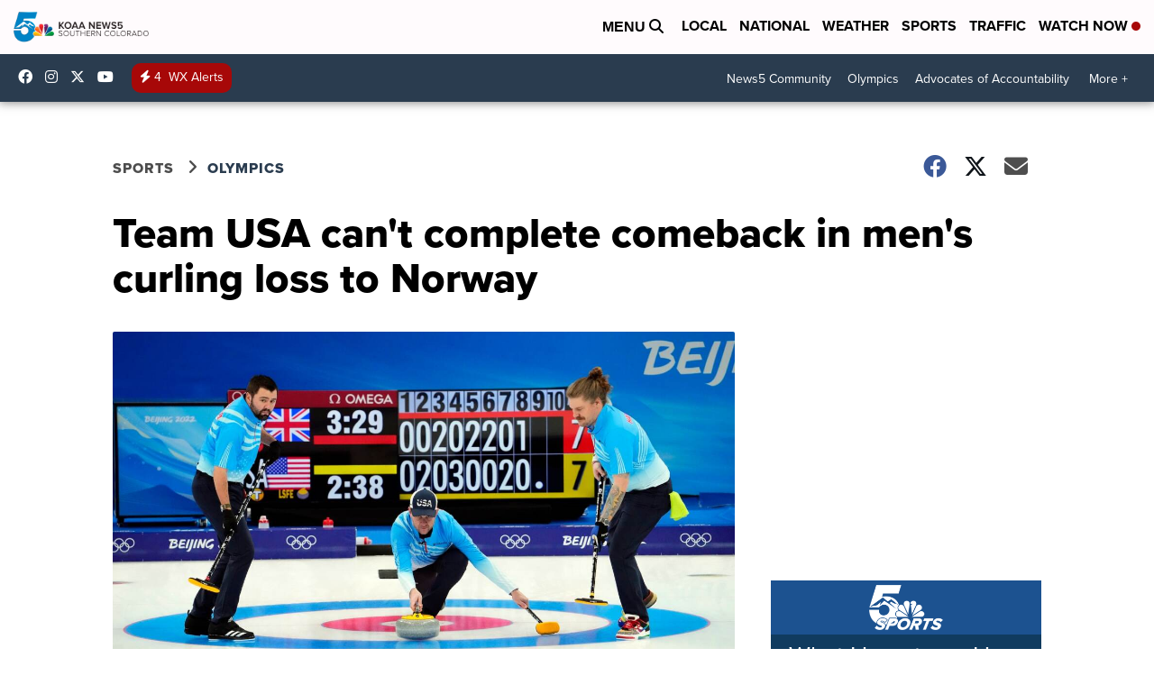

--- FILE ---
content_type: text/css
request_url: https://koaasubmit.mega.page/themes/base.css
body_size: 38589
content:
/*!
 * Bootstrap v3.3.7 (http://getbootstrap.com)
 * Copyright 2011-2016 Twitter, Inc.
 * Licensed under MIT (https://github.com/twbs/bootstrap/blob/master/LICENSE)
 *//*! normalize.css v3.0.3 | MIT License | github.com/necolas/normalize.css */a,pre code{background-color:transparent}.label,audio,canvas,progress,sub,sup,video{vertical-align:baseline}.btn,.btn-group,.btn-group-vertical,.caret,.checkbox-inline,.input-group-addon,.input-group-btn,.radio-inline,img{vertical-align:middle}hr,img{border:0}.btn-group-vertical>.btn-group:after,.btn-toolbar:after,.clearfix:after,.container-fluid:after,.container:after,.dl-horizontal dd:after,.dropdown-menu>li>a,.form-horizontal .form-group:after,.modal-footer:after,.modal-header:after,.nav:after,.navbar-collapse:after,.navbar-header:after,.navbar:after,.pager:after,.panel-body:after,.row:after{clear:both}html{font-family:sans-serif;-ms-text-size-adjust:100%;-webkit-text-size-adjust:100%}article,aside,details,figcaption,figure,footer,header,hgroup,main,menu,nav,section,summary{display:block}audio,canvas,progress,video{display:inline-block}audio:not([controls]){display:none;height:0}[hidden],template{display:none}a:active,a:hover{outline:0}b,optgroup,strong{font-weight:700}dfn{font-style:italic}h1{margin:.67em 0}mark{background:#ff0;color:#000}sub,sup{font-size:75%;line-height:0;position:relative}sup{top:-.5em}sub{bottom:-.25em}svg:not(:root){overflow:hidden}hr{box-sizing:content-box;height:0}pre,textarea{overflow:auto}code,kbd,pre,samp{font-size:1em}button,input,optgroup,select,textarea{color:inherit;font:inherit;margin:0}.glyphicon,.popover,.tooltip,address{font-style:normal}button{overflow:visible}button,select{text-transform:none}button,html input[type=button],input[type=reset],input[type=submit]{-webkit-appearance:button;cursor:pointer}button[disabled],html input[disabled]{cursor:default}button::-moz-focus-inner,input::-moz-focus-inner{border:0;padding:0}input[type=checkbox],input[type=radio]{box-sizing:border-box;padding:0}input[type=number]::-webkit-inner-spin-button,input[type=number]::-webkit-outer-spin-button{height:auto}input[type=search]::-webkit-search-cancel-button,input[type=search]::-webkit-search-decoration{-webkit-appearance:none}table{border-collapse:collapse;border-spacing:0}td,th{padding:0}/*! Source: https://github.com/h5bp/html5-boilerplate/blob/master/src/css/main.css */@media print{blockquote,img,pre,tr{page-break-inside:avoid}*,:after,:before{background:0 0!important;color:#000!important;box-shadow:none!important;text-shadow:none!important}a,a:visited{text-decoration:underline}a[href]:after{content:" (" attr(href) ")"}abbr[title]:after{content:" (" attr(title) ")"}a[href^="javascript:"]:after,a[href^="#"]:after{content:""}blockquote,pre{border:1px solid #999}thead{display:table-header-group}img{max-width:100%!important}h2,h3,p{orphans:3;widows:3}h2,h3{page-break-after:avoid}.navbar{display:none}.btn>.caret,.dropup>.btn>.caret{border-top-color:#000!important}.label{border:1px solid #000}.table{border-collapse:collapse!important}.table td,.table th{background-color:#fff!important}.table-bordered td,.table-bordered th{border:1px solid #ddd!important}}@font-face{font-family:'Glyphicons Halflings';src:url(../fonts/bootstrap/glyphicons-halflings-regular.eot);src:url(../fonts/bootstrap/glyphicons-halflings-regular.eot?#iefix) format("embedded-opentype"),url(../fonts/bootstrap/glyphicons-halflings-regular.woff2) format("woff2"),url(../fonts/bootstrap/glyphicons-halflings-regular.woff) format("woff"),url(../fonts/bootstrap/glyphicons-halflings-regular.ttf) format("truetype"),url(../fonts/bootstrap/glyphicons-halflings-regular.svg#glyphicons_halflingsregular) format("svg")}.glyphicon{position:relative;top:1px;display:inline-block;font-family:'Glyphicons Halflings';font-weight:400;line-height:1;-webkit-font-smoothing:antialiased;-moz-osx-font-smoothing:grayscale}.popover,.tooltip,body{font-family:"Helvetica Neue",Helvetica,Arial,sans-serif}.glyphicon-asterisk:before{content:"\002a"}.glyphicon-plus:before{content:"\002b"}.glyphicon-eur:before,.glyphicon-euro:before{content:"\20ac"}.glyphicon-minus:before{content:"\2212"}.glyphicon-cloud:before{content:"\2601"}.glyphicon-envelope:before{content:"\2709"}.glyphicon-pencil:before{content:"\270f"}.glyphicon-glass:before{content:"\e001"}.glyphicon-music:before{content:"\e002"}.glyphicon-search:before{content:"\e003"}.glyphicon-heart:before{content:"\e005"}.glyphicon-star:before{content:"\e006"}.glyphicon-star-empty:before{content:"\e007"}.glyphicon-user:before{content:"\e008"}.glyphicon-film:before{content:"\e009"}.glyphicon-th-large:before{content:"\e010"}.glyphicon-th:before{content:"\e011"}.glyphicon-th-list:before{content:"\e012"}.glyphicon-ok:before{content:"\e013"}.glyphicon-remove:before{content:"\e014"}.glyphicon-zoom-in:before{content:"\e015"}.glyphicon-zoom-out:before{content:"\e016"}.glyphicon-off:before{content:"\e017"}.glyphicon-signal:before{content:"\e018"}.glyphicon-cog:before{content:"\e019"}.glyphicon-trash:before{content:"\e020"}.glyphicon-home:before{content:"\e021"}.glyphicon-file:before{content:"\e022"}.glyphicon-time:before{content:"\e023"}.glyphicon-road:before{content:"\e024"}.glyphicon-download-alt:before{content:"\e025"}.glyphicon-download:before{content:"\e026"}.glyphicon-upload:before{content:"\e027"}.glyphicon-inbox:before{content:"\e028"}.glyphicon-play-circle:before{content:"\e029"}.glyphicon-repeat:before{content:"\e030"}.glyphicon-refresh:before{content:"\e031"}.glyphicon-list-alt:before{content:"\e032"}.glyphicon-lock:before{content:"\e033"}.glyphicon-flag:before{content:"\e034"}.glyphicon-headphones:before{content:"\e035"}.glyphicon-volume-off:before{content:"\e036"}.glyphicon-volume-down:before{content:"\e037"}.glyphicon-volume-up:before{content:"\e038"}.glyphicon-qrcode:before{content:"\e039"}.glyphicon-barcode:before{content:"\e040"}.glyphicon-tag:before{content:"\e041"}.glyphicon-tags:before{content:"\e042"}.glyphicon-book:before{content:"\e043"}.glyphicon-bookmark:before{content:"\e044"}.glyphicon-print:before{content:"\e045"}.glyphicon-camera:before{content:"\e046"}.glyphicon-font:before{content:"\e047"}.glyphicon-bold:before{content:"\e048"}.glyphicon-italic:before{content:"\e049"}.glyphicon-text-height:before{content:"\e050"}.glyphicon-text-width:before{content:"\e051"}.glyphicon-align-left:before{content:"\e052"}.glyphicon-align-center:before{content:"\e053"}.glyphicon-align-right:before{content:"\e054"}.glyphicon-align-justify:before{content:"\e055"}.glyphicon-list:before{content:"\e056"}.glyphicon-indent-left:before{content:"\e057"}.glyphicon-indent-right:before{content:"\e058"}.glyphicon-facetime-video:before{content:"\e059"}.glyphicon-picture:before{content:"\e060"}.glyphicon-map-marker:before{content:"\e062"}.glyphicon-adjust:before{content:"\e063"}.glyphicon-tint:before{content:"\e064"}.glyphicon-edit:before{content:"\e065"}.glyphicon-share:before{content:"\e066"}.glyphicon-check:before{content:"\e067"}.glyphicon-move:before{content:"\e068"}.glyphicon-step-backward:before{content:"\e069"}.glyphicon-fast-backward:before{content:"\e070"}.glyphicon-backward:before{content:"\e071"}.glyphicon-play:before{content:"\e072"}.glyphicon-pause:before{content:"\e073"}.glyphicon-stop:before{content:"\e074"}.glyphicon-forward:before{content:"\e075"}.glyphicon-fast-forward:before{content:"\e076"}.glyphicon-step-forward:before{content:"\e077"}.glyphicon-eject:before{content:"\e078"}.glyphicon-chevron-left:before{content:"\e079"}.glyphicon-chevron-right:before{content:"\e080"}.glyphicon-plus-sign:before{content:"\e081"}.glyphicon-minus-sign:before{content:"\e082"}.glyphicon-remove-sign:before{content:"\e083"}.glyphicon-ok-sign:before{content:"\e084"}.glyphicon-question-sign:before{content:"\e085"}.glyphicon-info-sign:before{content:"\e086"}.glyphicon-screenshot:before{content:"\e087"}.glyphicon-remove-circle:before{content:"\e088"}.glyphicon-ok-circle:before{content:"\e089"}.glyphicon-ban-circle:before{content:"\e090"}.glyphicon-arrow-left:before{content:"\e091"}.glyphicon-arrow-right:before{content:"\e092"}.glyphicon-arrow-up:before{content:"\e093"}.glyphicon-arrow-down:before{content:"\e094"}.glyphicon-share-alt:before{content:"\e095"}.glyphicon-resize-full:before{content:"\e096"}.glyphicon-resize-small:before{content:"\e097"}.glyphicon-exclamation-sign:before{content:"\e101"}.glyphicon-gift:before{content:"\e102"}.glyphicon-leaf:before{content:"\e103"}.glyphicon-fire:before{content:"\e104"}.glyphicon-eye-open:before{content:"\e105"}.glyphicon-eye-close:before{content:"\e106"}.glyphicon-warning-sign:before{content:"\e107"}.glyphicon-plane:before{content:"\e108"}.glyphicon-calendar:before{content:"\e109"}.glyphicon-random:before{content:"\e110"}.glyphicon-comment:before{content:"\e111"}.glyphicon-magnet:before{content:"\e112"}.glyphicon-chevron-up:before{content:"\e113"}.glyphicon-chevron-down:before{content:"\e114"}.glyphicon-retweet:before{content:"\e115"}.glyphicon-shopping-cart:before{content:"\e116"}.glyphicon-folder-close:before{content:"\e117"}.glyphicon-folder-open:before{content:"\e118"}.glyphicon-resize-vertical:before{content:"\e119"}.glyphicon-resize-horizontal:before{content:"\e120"}.glyphicon-hdd:before{content:"\e121"}.glyphicon-bullhorn:before{content:"\e122"}.glyphicon-bell:before{content:"\e123"}.glyphicon-certificate:before{content:"\e124"}.glyphicon-thumbs-up:before{content:"\e125"}.glyphicon-thumbs-down:before{content:"\e126"}.glyphicon-hand-right:before{content:"\e127"}.glyphicon-hand-left:before{content:"\e128"}.glyphicon-hand-up:before{content:"\e129"}.glyphicon-hand-down:before{content:"\e130"}.glyphicon-circle-arrow-right:before{content:"\e131"}.glyphicon-circle-arrow-left:before{content:"\e132"}.glyphicon-circle-arrow-up:before{content:"\e133"}.glyphicon-circle-arrow-down:before{content:"\e134"}.glyphicon-globe:before{content:"\e135"}.glyphicon-wrench:before{content:"\e136"}.glyphicon-tasks:before{content:"\e137"}.glyphicon-filter:before{content:"\e138"}.glyphicon-briefcase:before{content:"\e139"}.glyphicon-fullscreen:before{content:"\e140"}.glyphicon-dashboard:before{content:"\e141"}.glyphicon-paperclip:before{content:"\e142"}.glyphicon-heart-empty:before{content:"\e143"}.glyphicon-link:before{content:"\e144"}.glyphicon-phone:before{content:"\e145"}.glyphicon-pushpin:before{content:"\e146"}.glyphicon-usd:before{content:"\e148"}.glyphicon-gbp:before{content:"\e149"}.glyphicon-sort:before{content:"\e150"}.glyphicon-sort-by-alphabet:before{content:"\e151"}.glyphicon-sort-by-alphabet-alt:before{content:"\e152"}.glyphicon-sort-by-order:before{content:"\e153"}.glyphicon-sort-by-order-alt:before{content:"\e154"}.glyphicon-sort-by-attributes:before{content:"\e155"}.glyphicon-sort-by-attributes-alt:before{content:"\e156"}.glyphicon-unchecked:before{content:"\e157"}.glyphicon-expand:before{content:"\e158"}.glyphicon-collapse-down:before{content:"\e159"}.glyphicon-collapse-up:before{content:"\e160"}.glyphicon-log-in:before{content:"\e161"}.glyphicon-flash:before{content:"\e162"}.glyphicon-log-out:before{content:"\e163"}.glyphicon-new-window:before{content:"\e164"}.glyphicon-record:before{content:"\e165"}.glyphicon-save:before{content:"\e166"}.glyphicon-open:before{content:"\e167"}.glyphicon-saved:before{content:"\e168"}.glyphicon-import:before{content:"\e169"}.glyphicon-export:before{content:"\e170"}.glyphicon-send:before{content:"\e171"}.glyphicon-floppy-disk:before{content:"\e172"}.glyphicon-floppy-saved:before{content:"\e173"}.glyphicon-floppy-remove:before{content:"\e174"}.glyphicon-floppy-save:before{content:"\e175"}.glyphicon-floppy-open:before{content:"\e176"}.glyphicon-credit-card:before{content:"\e177"}.glyphicon-transfer:before{content:"\e178"}.glyphicon-cutlery:before{content:"\e179"}.glyphicon-header:before{content:"\e180"}.glyphicon-compressed:before{content:"\e181"}.glyphicon-earphone:before{content:"\e182"}.glyphicon-phone-alt:before{content:"\e183"}.glyphicon-tower:before{content:"\e184"}.glyphicon-stats:before{content:"\e185"}.glyphicon-sd-video:before{content:"\e186"}.glyphicon-hd-video:before{content:"\e187"}.glyphicon-subtitles:before{content:"\e188"}.glyphicon-sound-stereo:before{content:"\e189"}.glyphicon-sound-dolby:before{content:"\e190"}.glyphicon-sound-5-1:before{content:"\e191"}.glyphicon-sound-6-1:before{content:"\e192"}.glyphicon-sound-7-1:before{content:"\e193"}.glyphicon-copyright-mark:before{content:"\e194"}.glyphicon-registration-mark:before{content:"\e195"}.glyphicon-cloud-download:before{content:"\e197"}.glyphicon-cloud-upload:before{content:"\e198"}.glyphicon-tree-conifer:before{content:"\e199"}.glyphicon-tree-deciduous:before{content:"\e200"}.glyphicon-cd:before{content:"\e201"}.glyphicon-save-file:before{content:"\e202"}.glyphicon-open-file:before{content:"\e203"}.glyphicon-level-up:before{content:"\e204"}.glyphicon-copy:before{content:"\e205"}.glyphicon-paste:before{content:"\e206"}.glyphicon-alert:before{content:"\e209"}.glyphicon-equalizer:before{content:"\e210"}.glyphicon-king:before{content:"\e211"}.glyphicon-queen:before{content:"\e212"}.glyphicon-pawn:before{content:"\e213"}.glyphicon-bishop:before{content:"\e214"}.glyphicon-knight:before{content:"\e215"}.glyphicon-baby-formula:before{content:"\e216"}.glyphicon-tent:before{content:"\26fa"}.glyphicon-blackboard:before{content:"\e218"}.glyphicon-bed:before{content:"\e219"}.glyphicon-apple:before{content:"\f8ff"}.glyphicon-erase:before{content:"\e221"}.glyphicon-hourglass:before{content:"\231b"}.glyphicon-lamp:before{content:"\e223"}.glyphicon-duplicate:before{content:"\e224"}.glyphicon-piggy-bank:before{content:"\e225"}.glyphicon-scissors:before{content:"\e226"}.glyphicon-bitcoin:before,.glyphicon-btc:before,.glyphicon-xbt:before{content:"\e227"}.glyphicon-jpy:before,.glyphicon-yen:before{content:"\00a5"}.glyphicon-rub:before,.glyphicon-ruble:before{content:"\20bd"}.glyphicon-scale:before{content:"\e230"}.glyphicon-ice-lolly:before{content:"\e231"}.glyphicon-ice-lolly-tasted:before{content:"\e232"}.glyphicon-education:before{content:"\e233"}.glyphicon-option-horizontal:before{content:"\e234"}.glyphicon-option-vertical:before{content:"\e235"}.glyphicon-menu-hamburger:before{content:"\e236"}.glyphicon-modal-window:before{content:"\e237"}.glyphicon-oil:before{content:"\e238"}.glyphicon-grain:before{content:"\e239"}.glyphicon-sunglasses:before{content:"\e240"}.glyphicon-text-size:before{content:"\e241"}.glyphicon-text-color:before{content:"\e242"}.glyphicon-text-background:before{content:"\e243"}.glyphicon-object-align-top:before{content:"\e244"}.glyphicon-object-align-bottom:before{content:"\e245"}.glyphicon-object-align-horizontal:before{content:"\e246"}.glyphicon-object-align-left:before{content:"\e247"}.glyphicon-object-align-vertical:before{content:"\e248"}.glyphicon-object-align-right:before{content:"\e249"}.glyphicon-triangle-right:before{content:"\e250"}.glyphicon-triangle-left:before{content:"\e251"}.glyphicon-triangle-bottom:before{content:"\e252"}.glyphicon-triangle-top:before{content:"\e253"}.glyphicon-console:before{content:"\e254"}.glyphicon-superscript:before{content:"\e255"}.glyphicon-subscript:before{content:"\e256"}.glyphicon-menu-left:before{content:"\e257"}.glyphicon-menu-right:before{content:"\e258"}.glyphicon-menu-down:before{content:"\e259"}.glyphicon-menu-up:before{content:"\e260"}*,:after,:before{-webkit-box-sizing:border-box;-moz-box-sizing:border-box;box-sizing:border-box}html{font-size:10px;-webkit-tap-highlight-color:transparent}body{margin:0;font-size:14px;line-height:1.428571429;color:#333;background-color:#fff}button,input,select,textarea{font-family:inherit;font-size:inherit;line-height:inherit}a{color:#337ab7;text-decoration:none}a:focus,a:hover{color:#23527c;text-decoration:underline}a:focus{outline:-webkit-focus-ring-color auto 5px;outline-offset:-2px}figure{margin:0}.img-responsive{display:block;max-width:100%;height:auto}.checkbox-inline,.img-thumbnail,.list-inline>li,.radio-inline,label{display:inline-block}.img-rounded{border-radius:6px}.img-thumbnail{padding:4px;line-height:1.428571429;background-color:#fff;border:1px solid #ddd;border-radius:4px;-webkit-transition:all .2s ease-in-out;-o-transition:all .2s ease-in-out;transition:all .2s ease-in-out;max-width:100%;height:auto}.img-circle{border-radius:50%}hr{margin-top:20px;margin-bottom:20px;border-top:1px solid #eee}.sr-only{position:absolute;width:1px;height:1px;margin:-1px;padding:0;overflow:hidden;clip:rect(0,0,0,0);border:0}.sr-only-focusable:active,.sr-only-focusable:focus{position:static;width:auto;height:auto;margin:0;overflow:visible;clip:auto}[role=button]{cursor:pointer}.h1,.h2,.h3,.h4,.h5,.h6,h1,h2,h3,h4,h5,h6{font-family:inherit;font-weight:500;line-height:1.1;color:inherit}.h1 .small,.h1 small,.h2 .small,.h2 small,.h3 .small,.h3 small,.h4 .small,.h4 small,.h5 .small,.h5 small,.h6 .small,.h6 small,h1 .small,h1 small,h2 .small,h2 small,h3 .small,h3 small,h4 .small,h4 small,h5 .small,h5 small,h6 .small,h6 small{font-weight:400;line-height:1;color:#777}.h1,.h2,.h3,h1,h2,h3{margin-top:20px;margin-bottom:10px}.h1 .small,.h1 small,.h2 .small,.h2 small,.h3 .small,.h3 small,h1 .small,h1 small,h2 .small,h2 small,h3 .small,h3 small{font-size:65%}.h4 .small,.h4 small,.h5 .small,.h5 small,.h6 .small,.h6 small,.label,h4 .small,h4 small,h5 .small,h5 small,h6 .small,h6 small{font-size:75%}.h4,.h5,.h6,h4,h5,h6{margin-top:10px;margin-bottom:10px}.h1,h1{font-size:36px}.h2,h2{font-size:30px}.h3,h3{font-size:24px}.h4,h4{font-size:18px}.h5,h5{font-size:14px}.h6,h6{font-size:12px}p{margin:0 0 10px}.lead{margin-bottom:20px;font-size:16px;font-weight:300;line-height:1.4}.badge,.label,dt,kbd kbd,label{font-weight:700}@media (min-width:768px){.lead{font-size:21px}}.small,small{font-size:85%}.mark,mark{background-color:#fcf8e3;padding:.2em}.list-inline,.list-unstyled{padding-left:0;list-style:none}.text-left{text-align:left}.text-right{text-align:right}.text-center{text-align:center}.text-justify{text-align:justify}.text-nowrap{white-space:nowrap}.text-lowercase{text-transform:lowercase}.initialism,.text-uppercase{text-transform:uppercase}.text-capitalize{text-transform:capitalize}.text-muted{color:#777}.text-primary{color:#337ab7}a.text-primary:focus,a.text-primary:hover{color:#286090}.text-success{color:#3c763d}a.text-success:focus,a.text-success:hover{color:#2b542c}.text-info{color:#31708f}a.text-info:focus,a.text-info:hover{color:#245269}.text-warning{color:#8a6d3b}a.text-warning:focus,a.text-warning:hover{color:#66512c}.text-danger{color:#a94442}a.text-danger:focus,a.text-danger:hover{color:#843534}.bg-primary{color:#fff;background-color:#337ab7}a.bg-primary:focus,a.bg-primary:hover{background-color:#286090}.bg-success{background-color:#dff0d8}a.bg-success:focus,a.bg-success:hover{background-color:#c1e2b3}.bg-info{background-color:#d9edf7}a.bg-info:focus,a.bg-info:hover{background-color:#afd9ee}.bg-warning{background-color:#fcf8e3}a.bg-warning:focus,a.bg-warning:hover{background-color:#f7ecb5}.bg-danger{background-color:#f2dede}a.bg-danger:focus,a.bg-danger:hover{background-color:#e4b9b9}.page-header{padding-bottom:9px;margin:40px 0 20px;border-bottom:1px solid #eee}dl,ol,ul{margin-top:0}blockquote ol:last-child,blockquote p:last-child,blockquote ul:last-child,ol ol,ol ul,ul ol,ul ul{margin-bottom:0}ol,ul{margin-bottom:10px}.list-inline{margin-left:-5px}.columns.guttered>.column,.list-inline>li{padding-left:5px;padding-right:5px}dl{margin-bottom:20px}dd,dt{line-height:1.428571429}dd{margin-left:0}.dl-horizontal dd:after,.dl-horizontal dd:before{content:" ";display:table}@media (min-width:768px){.dl-horizontal dt{float:left;width:160px;clear:left;text-align:right;overflow:hidden;text-overflow:ellipsis;white-space:nowrap}.dl-horizontal dd{margin-left:180px}.container{width:750px}}abbr[data-original-title],abbr[title]{cursor:help;border-bottom:1px dotted #777}.initialism{font-size:90%}blockquote{padding:10px 20px;margin:0 0 20px;font-size:17.5px;border-left:5px solid #eee}blockquote .small,blockquote footer,blockquote small{display:block;font-size:80%;line-height:1.428571429;color:#777}legend,pre{color:#333}blockquote .small:before,blockquote footer:before,blockquote small:before{content:'\2014 \00A0'}.blockquote-reverse,blockquote.pull-right{padding-right:15px;padding-left:0;border-right:5px solid #eee;border-left:0;text-align:right}code,kbd{padding:2px 4px;font-size:90%}.dropdown-menu,caption,th{text-align:left}.blockquote-reverse .small:before,.blockquote-reverse footer:before,.blockquote-reverse small:before,blockquote.pull-right .small:before,blockquote.pull-right footer:before,blockquote.pull-right small:before{content:''}.blockquote-reverse .small:after,.blockquote-reverse footer:after,.blockquote-reverse small:after,blockquote.pull-right .small:after,blockquote.pull-right footer:after,blockquote.pull-right small:after{content:'\00A0 \2014'}address{margin-bottom:20px;line-height:1.428571429}code,kbd,pre,samp{font-family:Menlo,Monaco,Consolas,"Courier New",monospace}code{color:#c7254e;background-color:#f9f2f4;border-radius:4px}kbd{color:#fff;background-color:#333;border-radius:3px;box-shadow:inset 0 -1px 0 rgba(0,0,0,.25)}kbd kbd{padding:0;font-size:100%;box-shadow:none}.form-control,.has-success .form-control{-webkit-box-shadow:inset 0 1px 1px rgba(0,0,0,.075)}pre{display:block;padding:9.5px;margin:0 0 10px;font-size:13px;line-height:1.428571429;word-break:break-all;word-wrap:break-word;background-color:#f5f5f5;border:1px solid #ccc;border-radius:4px}.container-fluid:after,.container-fluid:before,.container:after,.container:before,.row:after,.row:before{display:table;content:" "}.container,.container-fluid{margin-right:auto;margin-left:auto}.btn-group-vertical>.btn:not(:first-child):not(:last-child),.btn-group>.btn-group:not(:first-child):not(:last-child)>.btn,.btn-group>.btn:not(:first-child):not(:last-child):not(.dropdown-toggle),.btn-link,pre code{border-radius:0}pre code{padding:0;font-size:inherit;color:inherit;white-space:pre-wrap}.pre-scrollable{max-height:340px;overflow-y:scroll}.container{padding-left:15px;padding-right:15px}@media (min-width:992px){.container{width:970px}}@media (min-width:1200px){.container{width:1170px}}.container-fluid{padding-left:15px;padding-right:15px}.row{margin-left:-15px;margin-right:-15px}.col-lg-1,.col-lg-10,.col-lg-11,.col-lg-12,.col-lg-2,.col-lg-3,.col-lg-4,.col-lg-5,.col-lg-6,.col-lg-7,.col-lg-8,.col-lg-9,.col-md-1,.col-md-10,.col-md-11,.col-md-12,.col-md-2,.col-md-3,.col-md-4,.col-md-5,.col-md-6,.col-md-7,.col-md-8,.col-md-9,.col-sm-1,.col-sm-10,.col-sm-11,.col-sm-12,.col-sm-2,.col-sm-3,.col-sm-4,.col-sm-5,.col-sm-6,.col-sm-7,.col-sm-8,.col-sm-9,.col-xs-1,.col-xs-10,.col-xs-11,.col-xs-12,.col-xs-2,.col-xs-3,.col-xs-4,.col-xs-5,.col-xs-6,.col-xs-7,.col-xs-8,.col-xs-9{position:relative;min-height:1px;padding-left:15px;padding-right:15px}.col-xs-1,.col-xs-10,.col-xs-11,.col-xs-12,.col-xs-2,.col-xs-3,.col-xs-4,.col-xs-5,.col-xs-6,.col-xs-7,.col-xs-8,.col-xs-9{float:left}.col-xs-1{width:8.3333333333%}.col-xs-2{width:16.6666666667%}.col-xs-3{width:25%}.col-xs-4{width:33.3333333333%}.col-xs-5{width:41.6666666667%}.col-xs-6{width:50%}.col-xs-7{width:58.3333333333%}.col-xs-8{width:66.6666666667%}.col-xs-9{width:75%}.col-xs-10{width:83.3333333333%}.col-xs-11{width:91.6666666667%}.col-xs-12{width:100%}.col-xs-pull-0{right:auto}.col-xs-pull-1{right:8.3333333333%}.col-xs-pull-2{right:16.6666666667%}.col-xs-pull-3{right:25%}.col-xs-pull-4{right:33.3333333333%}.col-xs-pull-5{right:41.6666666667%}.col-xs-pull-6{right:50%}.col-xs-pull-7{right:58.3333333333%}.col-xs-pull-8{right:66.6666666667%}.col-xs-pull-9{right:75%}.col-xs-pull-10{right:83.3333333333%}.col-xs-pull-11{right:91.6666666667%}.col-xs-pull-12{right:100%}.col-xs-push-0{left:auto}.col-xs-push-1{left:8.3333333333%}.col-xs-push-2{left:16.6666666667%}.col-xs-push-3{left:25%}.col-xs-push-4{left:33.3333333333%}.col-xs-push-5{left:41.6666666667%}.col-xs-push-6{left:50%}.col-xs-push-7{left:58.3333333333%}.col-xs-push-8{left:66.6666666667%}.col-xs-push-9{left:75%}.col-xs-push-10{left:83.3333333333%}.col-xs-push-11{left:91.6666666667%}.col-xs-push-12{left:100%}.col-xs-offset-0{margin-left:0}.col-xs-offset-1{margin-left:8.3333333333%}.col-xs-offset-2{margin-left:16.6666666667%}.col-xs-offset-3{margin-left:25%}.col-xs-offset-4{margin-left:33.3333333333%}.col-xs-offset-5{margin-left:41.6666666667%}.col-xs-offset-6{margin-left:50%}.col-xs-offset-7{margin-left:58.3333333333%}.col-xs-offset-8{margin-left:66.6666666667%}.col-xs-offset-9{margin-left:75%}.col-xs-offset-10{margin-left:83.3333333333%}.col-xs-offset-11{margin-left:91.6666666667%}.col-xs-offset-12{margin-left:100%}@media (min-width:768px){.col-sm-1,.col-sm-10,.col-sm-11,.col-sm-12,.col-sm-2,.col-sm-3,.col-sm-4,.col-sm-5,.col-sm-6,.col-sm-7,.col-sm-8,.col-sm-9{float:left}.col-sm-1{width:8.3333333333%}.col-sm-2{width:16.6666666667%}.col-sm-3{width:25%}.col-sm-4{width:33.3333333333%}.col-sm-5{width:41.6666666667%}.col-sm-6{width:50%}.col-sm-7{width:58.3333333333%}.col-sm-8{width:66.6666666667%}.col-sm-9{width:75%}.col-sm-10{width:83.3333333333%}.col-sm-11{width:91.6666666667%}.col-sm-12{width:100%}.col-sm-pull-0{right:auto}.col-sm-pull-1{right:8.3333333333%}.col-sm-pull-2{right:16.6666666667%}.col-sm-pull-3{right:25%}.col-sm-pull-4{right:33.3333333333%}.col-sm-pull-5{right:41.6666666667%}.col-sm-pull-6{right:50%}.col-sm-pull-7{right:58.3333333333%}.col-sm-pull-8{right:66.6666666667%}.col-sm-pull-9{right:75%}.col-sm-pull-10{right:83.3333333333%}.col-sm-pull-11{right:91.6666666667%}.col-sm-pull-12{right:100%}.col-sm-push-0{left:auto}.col-sm-push-1{left:8.3333333333%}.col-sm-push-2{left:16.6666666667%}.col-sm-push-3{left:25%}.col-sm-push-4{left:33.3333333333%}.col-sm-push-5{left:41.6666666667%}.col-sm-push-6{left:50%}.col-sm-push-7{left:58.3333333333%}.col-sm-push-8{left:66.6666666667%}.col-sm-push-9{left:75%}.col-sm-push-10{left:83.3333333333%}.col-sm-push-11{left:91.6666666667%}.col-sm-push-12{left:100%}.col-sm-offset-0{margin-left:0}.col-sm-offset-1{margin-left:8.3333333333%}.col-sm-offset-2{margin-left:16.6666666667%}.col-sm-offset-3{margin-left:25%}.col-sm-offset-4{margin-left:33.3333333333%}.col-sm-offset-5{margin-left:41.6666666667%}.col-sm-offset-6{margin-left:50%}.col-sm-offset-7{margin-left:58.3333333333%}.col-sm-offset-8{margin-left:66.6666666667%}.col-sm-offset-9{margin-left:75%}.col-sm-offset-10{margin-left:83.3333333333%}.col-sm-offset-11{margin-left:91.6666666667%}.col-sm-offset-12{margin-left:100%}}@media (min-width:992px){.col-md-1,.col-md-10,.col-md-11,.col-md-12,.col-md-2,.col-md-3,.col-md-4,.col-md-5,.col-md-6,.col-md-7,.col-md-8,.col-md-9{float:left}.col-md-1{width:8.3333333333%}.col-md-2{width:16.6666666667%}.col-md-3{width:25%}.col-md-4{width:33.3333333333%}.col-md-5{width:41.6666666667%}.col-md-6{width:50%}.col-md-7{width:58.3333333333%}.col-md-8{width:66.6666666667%}.col-md-9{width:75%}.col-md-10{width:83.3333333333%}.col-md-11{width:91.6666666667%}.col-md-12{width:100%}.col-md-pull-0{right:auto}.col-md-pull-1{right:8.3333333333%}.col-md-pull-2{right:16.6666666667%}.col-md-pull-3{right:25%}.col-md-pull-4{right:33.3333333333%}.col-md-pull-5{right:41.6666666667%}.col-md-pull-6{right:50%}.col-md-pull-7{right:58.3333333333%}.col-md-pull-8{right:66.6666666667%}.col-md-pull-9{right:75%}.col-md-pull-10{right:83.3333333333%}.col-md-pull-11{right:91.6666666667%}.col-md-pull-12{right:100%}.col-md-push-0{left:auto}.col-md-push-1{left:8.3333333333%}.col-md-push-2{left:16.6666666667%}.col-md-push-3{left:25%}.col-md-push-4{left:33.3333333333%}.col-md-push-5{left:41.6666666667%}.col-md-push-6{left:50%}.col-md-push-7{left:58.3333333333%}.col-md-push-8{left:66.6666666667%}.col-md-push-9{left:75%}.col-md-push-10{left:83.3333333333%}.col-md-push-11{left:91.6666666667%}.col-md-push-12{left:100%}.col-md-offset-0{margin-left:0}.col-md-offset-1{margin-left:8.3333333333%}.col-md-offset-2{margin-left:16.6666666667%}.col-md-offset-3{margin-left:25%}.col-md-offset-4{margin-left:33.3333333333%}.col-md-offset-5{margin-left:41.6666666667%}.col-md-offset-6{margin-left:50%}.col-md-offset-7{margin-left:58.3333333333%}.col-md-offset-8{margin-left:66.6666666667%}.col-md-offset-9{margin-left:75%}.col-md-offset-10{margin-left:83.3333333333%}.col-md-offset-11{margin-left:91.6666666667%}.col-md-offset-12{margin-left:100%}}@media (min-width:1200px){.col-lg-1,.col-lg-10,.col-lg-11,.col-lg-12,.col-lg-2,.col-lg-3,.col-lg-4,.col-lg-5,.col-lg-6,.col-lg-7,.col-lg-8,.col-lg-9{float:left}.col-lg-1{width:8.3333333333%}.col-lg-2{width:16.6666666667%}.col-lg-3{width:25%}.col-lg-4{width:33.3333333333%}.col-lg-5{width:41.6666666667%}.col-lg-6{width:50%}.col-lg-7{width:58.3333333333%}.col-lg-8{width:66.6666666667%}.col-lg-9{width:75%}.col-lg-10{width:83.3333333333%}.col-lg-11{width:91.6666666667%}.col-lg-12{width:100%}.col-lg-pull-0{right:auto}.col-lg-pull-1{right:8.3333333333%}.col-lg-pull-2{right:16.6666666667%}.col-lg-pull-3{right:25%}.col-lg-pull-4{right:33.3333333333%}.col-lg-pull-5{right:41.6666666667%}.col-lg-pull-6{right:50%}.col-lg-pull-7{right:58.3333333333%}.col-lg-pull-8{right:66.6666666667%}.col-lg-pull-9{right:75%}.col-lg-pull-10{right:83.3333333333%}.col-lg-pull-11{right:91.6666666667%}.col-lg-pull-12{right:100%}.col-lg-push-0{left:auto}.col-lg-push-1{left:8.3333333333%}.col-lg-push-2{left:16.6666666667%}.col-lg-push-3{left:25%}.col-lg-push-4{left:33.3333333333%}.col-lg-push-5{left:41.6666666667%}.col-lg-push-6{left:50%}.col-lg-push-7{left:58.3333333333%}.col-lg-push-8{left:66.6666666667%}.col-lg-push-9{left:75%}.col-lg-push-10{left:83.3333333333%}.col-lg-push-11{left:91.6666666667%}.col-lg-push-12{left:100%}.col-lg-offset-0{margin-left:0}.col-lg-offset-1{margin-left:8.3333333333%}.col-lg-offset-2{margin-left:16.6666666667%}.col-lg-offset-3{margin-left:25%}.col-lg-offset-4{margin-left:33.3333333333%}.col-lg-offset-5{margin-left:41.6666666667%}.col-lg-offset-6{margin-left:50%}.col-lg-offset-7{margin-left:58.3333333333%}.col-lg-offset-8{margin-left:66.6666666667%}.col-lg-offset-9{margin-left:75%}.col-lg-offset-10{margin-left:83.3333333333%}.col-lg-offset-11{margin-left:91.6666666667%}.col-lg-offset-12{margin-left:100%}}table{background-color:rgba(0,0,0,0)}.form-control,.table .table{background-color:#fff}caption{padding-top:8px;padding-bottom:8px;color:#777}.table{width:100%;max-width:100%;margin-bottom:20px}.table>tbody>tr>td,.table>tbody>tr>th,.table>tfoot>tr>td,.table>tfoot>tr>th,.table>thead>tr>td,.table>thead>tr>th{padding:8px;line-height:1.428571429;vertical-align:top;border-top:1px solid #ddd}.table>thead>tr>th{vertical-align:bottom;border-bottom:2px solid #ddd}.table>caption+thead>tr:first-child>td,.table>caption+thead>tr:first-child>th,.table>colgroup+thead>tr:first-child>td,.table>colgroup+thead>tr:first-child>th,.table>thead:first-child>tr:first-child>td,.table>thead:first-child>tr:first-child>th{border-top:0}.table>tbody+tbody{border-top:2px solid #ddd}.table-condensed>tbody>tr>td,.table-condensed>tbody>tr>th,.table-condensed>tfoot>tr>td,.table-condensed>tfoot>tr>th,.table-condensed>thead>tr>td,.table-condensed>thead>tr>th{padding:5px}.table-bordered,.table-bordered>tbody>tr>td,.table-bordered>tbody>tr>th,.table-bordered>tfoot>tr>td,.table-bordered>tfoot>tr>th,.table-bordered>thead>tr>td,.table-bordered>thead>tr>th{border:1px solid #ddd}.table-bordered>thead>tr>td,.table-bordered>thead>tr>th{border-bottom-width:2px}.table-striped>tbody>tr:nth-of-type(odd){background-color:#f9f9f9}.table-hover>tbody>tr:hover,.table>tbody>tr.active>td,.table>tbody>tr.active>th,.table>tbody>tr>td.active,.table>tbody>tr>th.active,.table>tfoot>tr.active>td,.table>tfoot>tr.active>th,.table>tfoot>tr>td.active,.table>tfoot>tr>th.active,.table>thead>tr.active>td,.table>thead>tr.active>th,.table>thead>tr>td.active,.table>thead>tr>th.active{background-color:#f5f5f5}table col[class*=col-]{position:static;float:none;display:table-column}table td[class*=col-],table th[class*=col-]{position:static;float:none;display:table-cell}.table-hover>tbody>tr.active:hover>td,.table-hover>tbody>tr.active:hover>th,.table-hover>tbody>tr:hover>.active,.table-hover>tbody>tr>td.active:hover,.table-hover>tbody>tr>th.active:hover{background-color:#e8e8e8}.table>tbody>tr.success>td,.table>tbody>tr.success>th,.table>tbody>tr>td.success,.table>tbody>tr>th.success,.table>tfoot>tr.success>td,.table>tfoot>tr.success>th,.table>tfoot>tr>td.success,.table>tfoot>tr>th.success,.table>thead>tr.success>td,.table>thead>tr.success>th,.table>thead>tr>td.success,.table>thead>tr>th.success{background-color:#dff0d8}.table-hover>tbody>tr.success:hover>td,.table-hover>tbody>tr.success:hover>th,.table-hover>tbody>tr:hover>.success,.table-hover>tbody>tr>td.success:hover,.table-hover>tbody>tr>th.success:hover{background-color:#d0e9c6}.table>tbody>tr.info>td,.table>tbody>tr.info>th,.table>tbody>tr>td.info,.table>tbody>tr>th.info,.table>tfoot>tr.info>td,.table>tfoot>tr.info>th,.table>tfoot>tr>td.info,.table>tfoot>tr>th.info,.table>thead>tr.info>td,.table>thead>tr.info>th,.table>thead>tr>td.info,.table>thead>tr>th.info{background-color:#d9edf7}.table-hover>tbody>tr.info:hover>td,.table-hover>tbody>tr.info:hover>th,.table-hover>tbody>tr:hover>.info,.table-hover>tbody>tr>td.info:hover,.table-hover>tbody>tr>th.info:hover{background-color:#c4e3f3}.table>tbody>tr.warning>td,.table>tbody>tr.warning>th,.table>tbody>tr>td.warning,.table>tbody>tr>th.warning,.table>tfoot>tr.warning>td,.table>tfoot>tr.warning>th,.table>tfoot>tr>td.warning,.table>tfoot>tr>th.warning,.table>thead>tr.warning>td,.table>thead>tr.warning>th,.table>thead>tr>td.warning,.table>thead>tr>th.warning{background-color:#fcf8e3}.table-hover>tbody>tr.warning:hover>td,.table-hover>tbody>tr.warning:hover>th,.table-hover>tbody>tr:hover>.warning,.table-hover>tbody>tr>td.warning:hover,.table-hover>tbody>tr>th.warning:hover{background-color:#faf2cc}.table>tbody>tr.danger>td,.table>tbody>tr.danger>th,.table>tbody>tr>td.danger,.table>tbody>tr>th.danger,.table>tfoot>tr.danger>td,.table>tfoot>tr.danger>th,.table>tfoot>tr>td.danger,.table>tfoot>tr>th.danger,.table>thead>tr.danger>td,.table>thead>tr.danger>th,.table>thead>tr>td.danger,.table>thead>tr>th.danger{background-color:#f2dede}.table-hover>tbody>tr.danger:hover>td,.table-hover>tbody>tr.danger:hover>th,.table-hover>tbody>tr:hover>.danger,.table-hover>tbody>tr>td.danger:hover,.table-hover>tbody>tr>th.danger:hover{background-color:#ebcccc}.table-responsive{overflow-x:auto;min-height:.01%}@media screen and (max-width:767px){.table-responsive{width:100%;margin-bottom:15px;overflow-y:hidden;-ms-overflow-style:-ms-autohiding-scrollbar;border:1px solid #ddd}.table-responsive>.table{margin-bottom:0}.table-responsive>.table>tbody>tr>td,.table-responsive>.table>tbody>tr>th,.table-responsive>.table>tfoot>tr>td,.table-responsive>.table>tfoot>tr>th,.table-responsive>.table>thead>tr>td,.table-responsive>.table>thead>tr>th{white-space:nowrap}.table-responsive>.table-bordered{border:0}.table-responsive>.table-bordered>tbody>tr>td:first-child,.table-responsive>.table-bordered>tbody>tr>th:first-child,.table-responsive>.table-bordered>tfoot>tr>td:first-child,.table-responsive>.table-bordered>tfoot>tr>th:first-child,.table-responsive>.table-bordered>thead>tr>td:first-child,.table-responsive>.table-bordered>thead>tr>th:first-child{border-left:0}.table-responsive>.table-bordered>tbody>tr>td:last-child,.table-responsive>.table-bordered>tbody>tr>th:last-child,.table-responsive>.table-bordered>tfoot>tr>td:last-child,.table-responsive>.table-bordered>tfoot>tr>th:last-child,.table-responsive>.table-bordered>thead>tr>td:last-child,.table-responsive>.table-bordered>thead>tr>th:last-child{border-right:0}.table-responsive>.table-bordered>tbody>tr:last-child>td,.table-responsive>.table-bordered>tbody>tr:last-child>th,.table-responsive>.table-bordered>tfoot>tr:last-child>td,.table-responsive>.table-bordered>tfoot>tr:last-child>th{border-bottom:0}}fieldset,legend{padding:0;border:0}fieldset{margin:0;min-width:0}legend{display:block;width:100%;margin-bottom:20px;font-size:21px;line-height:inherit;border-bottom:1px solid #e5e5e5}label{max-width:100%;margin-bottom:5px}input[type=search]{-webkit-box-sizing:border-box;-moz-box-sizing:border-box;box-sizing:border-box;-webkit-appearance:none}input[type=checkbox],input[type=radio]{margin:4px 0 0;margin-top:1px\9;line-height:normal}.form-control,output{font-size:14px;line-height:1.428571429;color:#555;display:block}input[type=file]{display:block}input[type=range]{display:block;width:100%}select[multiple],select[size]{height:auto}input[type=file]:focus,input[type=checkbox]:focus,input[type=radio]:focus{outline:-webkit-focus-ring-color auto 5px;outline-offset:-2px}output{padding-top:7px}.form-control{width:100%;height:34px;padding:6px 12px;background-image:none;border:1px solid #ccc;border-radius:4px;box-shadow:inset 0 1px 1px rgba(0,0,0,.075);-webkit-transition:border-color ease-in-out .15s,box-shadow ease-in-out .15s;-o-transition:border-color ease-in-out .15s,box-shadow ease-in-out .15s;transition:border-color ease-in-out .15s,box-shadow ease-in-out .15s}.form-control:focus{border-color:#66afe9;outline:0;-webkit-box-shadow:inset 0 1px 1px rgba(0,0,0,.075),0 0 8px rgba(102,175,233,.6);box-shadow:inset 0 1px 1px rgba(0,0,0,.075),0 0 8px rgba(102,175,233,.6)}.form-control::-moz-placeholder{color:#999;opacity:1}.form-control:-ms-input-placeholder{color:#999}.form-control::-webkit-input-placeholder{color:#999}.form-control::-ms-expand{border:0;background-color:transparent}.form-control[disabled],.form-control[readonly],fieldset[disabled] .form-control{background-color:#eee;opacity:1}.form-control[disabled],fieldset[disabled] .form-control{cursor:not-allowed}textarea.form-control{height:auto}@media screen and (-webkit-min-device-pixel-ratio:0){input[type=date].form-control,input[type=time].form-control,input[type=datetime-local].form-control,input[type=month].form-control{line-height:34px}.input-group-sm input[type=date],.input-group-sm input[type=time],.input-group-sm input[type=datetime-local],.input-group-sm input[type=month],.input-group-sm>.input-group-btn>input.btn[type=date],.input-group-sm>.input-group-btn>input.btn[type=time],.input-group-sm>.input-group-btn>input.btn[type=datetime-local],.input-group-sm>.input-group-btn>input.btn[type=month],.input-group-sm>input.form-control[type=date],.input-group-sm>input.form-control[type=time],.input-group-sm>input.form-control[type=datetime-local],.input-group-sm>input.form-control[type=month],.input-group-sm>input.input-group-addon[type=date],.input-group-sm>input.input-group-addon[type=time],.input-group-sm>input.input-group-addon[type=datetime-local],.input-group-sm>input.input-group-addon[type=month],input[type=date].input-sm,input[type=time].input-sm,input[type=datetime-local].input-sm,input[type=month].input-sm{line-height:30px}.input-group-lg input[type=date],.input-group-lg input[type=time],.input-group-lg input[type=datetime-local],.input-group-lg input[type=month],.input-group-lg>.input-group-btn>input.btn[type=date],.input-group-lg>.input-group-btn>input.btn[type=time],.input-group-lg>.input-group-btn>input.btn[type=datetime-local],.input-group-lg>.input-group-btn>input.btn[type=month],.input-group-lg>input.form-control[type=date],.input-group-lg>input.form-control[type=time],.input-group-lg>input.form-control[type=datetime-local],.input-group-lg>input.form-control[type=month],.input-group-lg>input.input-group-addon[type=date],.input-group-lg>input.input-group-addon[type=time],.input-group-lg>input.input-group-addon[type=datetime-local],.input-group-lg>input.input-group-addon[type=month],input[type=date].input-lg,input[type=time].input-lg,input[type=datetime-local].input-lg,input[type=month].input-lg{line-height:46px}}.form-group{margin-bottom:15px}.checkbox,.radio{position:relative;display:block;margin-top:10px;margin-bottom:10px}.checkbox label,.radio label{min-height:20px;padding-left:20px;margin-bottom:0;font-weight:400;cursor:pointer}.checkbox input[type=checkbox],.checkbox-inline input[type=checkbox],.radio input[type=radio],.radio-inline input[type=radio]{position:absolute;margin-left:-20px;margin-top:4px\9}.checkbox-inline,.collapsing,.dropdown,.dropup,.has-feedback,.radio-inline{position:relative}.checkbox+.checkbox,.radio+.radio{margin-top:-5px}.checkbox-inline,.radio-inline{padding-left:20px;margin-bottom:0;font-weight:400;cursor:pointer}.checkbox-inline+.checkbox-inline,.radio-inline+.radio-inline{margin-top:0;margin-left:10px}.btn-block+.btn-block,.help-block{margin-top:5px}.checkbox-inline.disabled,.checkbox.disabled label,.radio-inline.disabled,.radio.disabled label,fieldset[disabled] .checkbox label,fieldset[disabled] .checkbox-inline,fieldset[disabled] .radio label,fieldset[disabled] .radio-inline,fieldset[disabled] input[type=checkbox],fieldset[disabled] input[type=radio],input[type=checkbox].disabled,input[type=checkbox][disabled],input[type=radio].disabled,input[type=radio][disabled]{cursor:not-allowed}.form-control-static{padding-top:7px;padding-bottom:7px;margin-bottom:0;min-height:34px}.form-control-static.input-lg,.form-control-static.input-sm,.input-group-lg>.form-control-static.form-control,.input-group-lg>.form-control-static.input-group-addon,.input-group-lg>.input-group-btn>.form-control-static.btn,.input-group-sm>.form-control-static.form-control,.input-group-sm>.form-control-static.input-group-addon,.input-group-sm>.input-group-btn>.form-control-static.btn{padding-left:0;padding-right:0}.input-group-sm>.form-control,.input-group-sm>.input-group-addon,.input-group-sm>.input-group-btn>.btn,.input-sm{height:30px;padding:5px 10px;font-size:12px;line-height:1.5;border-radius:3px}.input-group-sm>.input-group-btn>select.btn,.input-group-sm>select.form-control,.input-group-sm>select.input-group-addon,select.input-sm{height:30px;line-height:30px}.input-group-sm>.input-group-btn>select.btn[multiple],.input-group-sm>.input-group-btn>textarea.btn,.input-group-sm>select.form-control[multiple],.input-group-sm>select.input-group-addon[multiple],.input-group-sm>textarea.form-control,.input-group-sm>textarea.input-group-addon,select[multiple].input-sm,textarea.input-sm{height:auto}.form-group-sm .form-control{height:30px;padding:5px 10px;font-size:12px;line-height:1.5;border-radius:3px}.form-group-sm select.form-control{height:30px;line-height:30px}.form-group-sm select[multiple].form-control,.form-group-sm textarea.form-control{height:auto}.form-group-sm .form-control-static{height:30px;min-height:32px;padding:6px 10px;font-size:12px;line-height:1.5}.input-group-lg>.form-control,.input-group-lg>.input-group-addon,.input-group-lg>.input-group-btn>.btn,.input-lg{height:46px;padding:10px 16px;font-size:18px;line-height:1.3333333;border-radius:6px}.input-group-lg>.input-group-btn>select.btn,.input-group-lg>select.form-control,.input-group-lg>select.input-group-addon,select.input-lg{height:46px;line-height:46px}.input-group-lg>.input-group-btn>select.btn[multiple],.input-group-lg>.input-group-btn>textarea.btn,.input-group-lg>select.form-control[multiple],.input-group-lg>select.input-group-addon[multiple],.input-group-lg>textarea.form-control,.input-group-lg>textarea.input-group-addon,select[multiple].input-lg,textarea.input-lg{height:auto}.form-group-lg .form-control{height:46px;padding:10px 16px;font-size:18px;line-height:1.3333333;border-radius:6px}.form-group-lg select.form-control{height:46px;line-height:46px}.form-group-lg select[multiple].form-control,.form-group-lg textarea.form-control{height:auto}.form-group-lg .form-control-static{height:46px;min-height:38px;padding:11px 16px;font-size:18px;line-height:1.3333333}.has-feedback .form-control{padding-right:42.5px}.form-control-feedback{position:absolute;top:0;right:0;z-index:2;display:block;width:34px;height:34px;line-height:34px;text-align:center;pointer-events:none}.form-group-lg .form-control+.form-control-feedback,.input-group-lg+.form-control-feedback,.input-group-lg>.form-control+.form-control-feedback,.input-group-lg>.input-group-addon+.form-control-feedback,.input-group-lg>.input-group-btn>.btn+.form-control-feedback,.input-lg+.form-control-feedback{width:46px;height:46px;line-height:46px}.form-group-sm .form-control+.form-control-feedback,.input-group-sm+.form-control-feedback,.input-group-sm>.form-control+.form-control-feedback,.input-group-sm>.input-group-addon+.form-control-feedback,.input-group-sm>.input-group-btn>.btn+.form-control-feedback,.input-sm+.form-control-feedback{width:30px;height:30px;line-height:30px}.has-success .checkbox,.has-success .checkbox-inline,.has-success .control-label,.has-success .help-block,.has-success .radio,.has-success .radio-inline,.has-success.checkbox label,.has-success.checkbox-inline label,.has-success.radio label,.has-success.radio-inline label{color:#3c763d}.has-success .form-control{border-color:#3c763d;box-shadow:inset 0 1px 1px rgba(0,0,0,.075)}.has-success .form-control:focus{border-color:#2b542c;-webkit-box-shadow:inset 0 1px 1px rgba(0,0,0,.075),0 0 6px #67b168;box-shadow:inset 0 1px 1px rgba(0,0,0,.075),0 0 6px #67b168}.has-success .input-group-addon{color:#3c763d;border-color:#3c763d;background-color:#dff0d8}.has-success .form-control-feedback{color:#3c763d}.has-warning .checkbox,.has-warning .checkbox-inline,.has-warning .control-label,.has-warning .help-block,.has-warning .radio,.has-warning .radio-inline,.has-warning.checkbox label,.has-warning.checkbox-inline label,.has-warning.radio label,.has-warning.radio-inline label{color:#8a6d3b}.has-warning .form-control{border-color:#8a6d3b;-webkit-box-shadow:inset 0 1px 1px rgba(0,0,0,.075);box-shadow:inset 0 1px 1px rgba(0,0,0,.075)}.has-warning .form-control:focus{border-color:#66512c;-webkit-box-shadow:inset 0 1px 1px rgba(0,0,0,.075),0 0 6px #c0a16b;box-shadow:inset 0 1px 1px rgba(0,0,0,.075),0 0 6px #c0a16b}.has-warning .input-group-addon{color:#8a6d3b;border-color:#8a6d3b;background-color:#fcf8e3}.has-warning .form-control-feedback{color:#8a6d3b}.has-error .checkbox,.has-error .checkbox-inline,.has-error .control-label,.has-error .help-block,.has-error .radio,.has-error .radio-inline,.has-error.checkbox label,.has-error.checkbox-inline label,.has-error.radio label,.has-error.radio-inline label{color:#a94442}.has-error .form-control{border-color:#a94442;-webkit-box-shadow:inset 0 1px 1px rgba(0,0,0,.075);box-shadow:inset 0 1px 1px rgba(0,0,0,.075)}.has-error .form-control:focus{border-color:#843534;-webkit-box-shadow:inset 0 1px 1px rgba(0,0,0,.075),0 0 6px #ce8483;box-shadow:inset 0 1px 1px rgba(0,0,0,.075),0 0 6px #ce8483}.has-error .input-group-addon{color:#a94442;border-color:#a94442;background-color:#f2dede}.has-error .form-control-feedback{color:#a94442}.has-feedback label~.form-control-feedback{top:25px}.has-feedback label.sr-only~.form-control-feedback{top:0}.help-block{display:block;margin-bottom:10px;color:#737373}@media (min-width:768px){.form-inline .form-control,.form-inline .form-control-static,.form-inline .form-group{display:inline-block}.form-inline .checkbox,.form-inline .control-label,.form-inline .form-group,.form-inline .radio{margin-bottom:0;vertical-align:middle}.form-inline .form-control{width:auto;vertical-align:middle}.form-inline .input-group{display:inline-table;vertical-align:middle}.form-inline .input-group .form-control,.form-inline .input-group .input-group-addon,.form-inline .input-group .input-group-btn{width:auto}.form-inline .input-group>.form-control{width:100%}.form-inline .checkbox,.form-inline .radio{display:inline-block;margin-top:0}.form-inline .checkbox label,.form-inline .radio label{padding-left:0}.form-inline .checkbox input[type=checkbox],.form-inline .radio input[type=radio]{position:relative;margin-left:0}.form-inline .has-feedback .form-control-feedback{top:0}.form-horizontal .control-label{text-align:right;margin-bottom:0;padding-top:7px}}.form-horizontal .checkbox,.form-horizontal .checkbox-inline,.form-horizontal .radio,.form-horizontal .radio-inline{margin-top:0;margin-bottom:0;padding-top:7px}.form-horizontal .checkbox,.form-horizontal .radio{min-height:27px}.form-horizontal .form-group{margin-left:-15px;margin-right:-15px}.form-horizontal .form-group:after,.form-horizontal .form-group:before{content:" ";display:table}.form-horizontal .has-feedback .form-control-feedback{right:15px}@media (min-width:768px){.form-horizontal .form-group-lg .control-label{padding-top:11px;font-size:18px}.form-horizontal .form-group-sm .control-label{padding-top:6px;font-size:12px}}.btn{display:inline-block;margin-bottom:0;font-weight:400;text-align:center;touch-action:manipulation;cursor:pointer;background-image:none;border:1px solid transparent;white-space:nowrap;padding:6px 12px;font-size:14px;line-height:1.428571429;border-radius:4px;-webkit-user-select:none;-moz-user-select:none;-ms-user-select:none;user-select:none}.btn.active.focus,.btn.active:focus,.btn.focus,.btn:active.focus,.btn:active:focus,.btn:focus{outline:-webkit-focus-ring-color auto 5px;outline-offset:-2px}.btn.focus,.btn:focus,.btn:hover{color:#333;text-decoration:none}.btn.active,.btn:active{outline:0;background-image:none;-webkit-box-shadow:inset 0 3px 5px rgba(0,0,0,.125);box-shadow:inset 0 3px 5px rgba(0,0,0,.125)}.btn.disabled,.btn[disabled],fieldset[disabled] .btn{cursor:not-allowed;opacity:.65;filter:alpha(opacity=65);-webkit-box-shadow:none;box-shadow:none}a.btn.disabled,fieldset[disabled] a.btn{pointer-events:none}.btn-default{color:#333;background-color:#fff;border-color:#ccc}.btn-default.focus,.btn-default:focus{color:#333;background-color:#e6e5e5;border-color:#8c8c8c}.btn-default.active,.btn-default:active,.btn-default:hover,.open>.btn-default.dropdown-toggle{color:#333;background-color:#e6e5e5;border-color:#adadad}.btn-default.active.focus,.btn-default.active:focus,.btn-default.active:hover,.btn-default:active.focus,.btn-default:active:focus,.btn-default:active:hover,.open>.btn-default.dropdown-toggle.focus,.open>.btn-default.dropdown-toggle:focus,.open>.btn-default.dropdown-toggle:hover{color:#333;background-color:#d4d4d4;border-color:#8c8c8c}.btn-default.active,.btn-default:active,.open>.btn-default.dropdown-toggle{background-image:none}.btn-default.disabled.focus,.btn-default.disabled:focus,.btn-default.disabled:hover,.btn-default[disabled].focus,.btn-default[disabled]:focus,.btn-default[disabled]:hover,fieldset[disabled] .btn-default.focus,fieldset[disabled] .btn-default:focus,fieldset[disabled] .btn-default:hover{background-color:#fff;border-color:#ccc}.btn-default .badge{color:#fff;background-color:#333}.btn-primary{color:#fff;background-color:#337ab7;border-color:#2e6da4}.btn-primary.focus,.btn-primary:focus{color:#fff;background-color:#286090;border-color:#122b40}.btn-primary.active,.btn-primary:active,.btn-primary:hover,.open>.btn-primary.dropdown-toggle{color:#fff;background-color:#286090;border-color:#204d74}.btn-primary.active.focus,.btn-primary.active:focus,.btn-primary.active:hover,.btn-primary:active.focus,.btn-primary:active:focus,.btn-primary:active:hover,.open>.btn-primary.dropdown-toggle.focus,.open>.btn-primary.dropdown-toggle:focus,.open>.btn-primary.dropdown-toggle:hover{color:#fff;background-color:#204d74;border-color:#122b40}.btn-primary.active,.btn-primary:active,.open>.btn-primary.dropdown-toggle{background-image:none}.btn-primary.disabled.focus,.btn-primary.disabled:focus,.btn-primary.disabled:hover,.btn-primary[disabled].focus,.btn-primary[disabled]:focus,.btn-primary[disabled]:hover,fieldset[disabled] .btn-primary.focus,fieldset[disabled] .btn-primary:focus,fieldset[disabled] .btn-primary:hover{background-color:#337ab7;border-color:#2e6da4}.btn-primary .badge{color:#337ab7;background-color:#fff}.btn-success{color:#fff;background-color:#5cb85c;border-color:#4cae4c}.btn-success.focus,.btn-success:focus{color:#fff;background-color:#449d44;border-color:#255625}.btn-success.active,.btn-success:active,.btn-success:hover,.open>.btn-success.dropdown-toggle{color:#fff;background-color:#449d44;border-color:#398439}.btn-success.active.focus,.btn-success.active:focus,.btn-success.active:hover,.btn-success:active.focus,.btn-success:active:focus,.btn-success:active:hover,.open>.btn-success.dropdown-toggle.focus,.open>.btn-success.dropdown-toggle:focus,.open>.btn-success.dropdown-toggle:hover{color:#fff;background-color:#398439;border-color:#255625}.btn-success.active,.btn-success:active,.open>.btn-success.dropdown-toggle{background-image:none}.btn-success.disabled.focus,.btn-success.disabled:focus,.btn-success.disabled:hover,.btn-success[disabled].focus,.btn-success[disabled]:focus,.btn-success[disabled]:hover,fieldset[disabled] .btn-success.focus,fieldset[disabled] .btn-success:focus,fieldset[disabled] .btn-success:hover{background-color:#5cb85c;border-color:#4cae4c}.btn-success .badge{color:#5cb85c;background-color:#fff}.btn-info{color:#fff;background-color:#5bc0de;border-color:#46b8da}.btn-info.focus,.btn-info:focus{color:#fff;background-color:#31b0d5;border-color:#1b6d85}.btn-info.active,.btn-info:active,.btn-info:hover,.open>.btn-info.dropdown-toggle{color:#fff;background-color:#31b0d5;border-color:#269abc}.btn-info.active.focus,.btn-info.active:focus,.btn-info.active:hover,.btn-info:active.focus,.btn-info:active:focus,.btn-info:active:hover,.open>.btn-info.dropdown-toggle.focus,.open>.btn-info.dropdown-toggle:focus,.open>.btn-info.dropdown-toggle:hover{color:#fff;background-color:#269abc;border-color:#1b6d85}.btn-info.active,.btn-info:active,.open>.btn-info.dropdown-toggle{background-image:none}.btn-info.disabled.focus,.btn-info.disabled:focus,.btn-info.disabled:hover,.btn-info[disabled].focus,.btn-info[disabled]:focus,.btn-info[disabled]:hover,fieldset[disabled] .btn-info.focus,fieldset[disabled] .btn-info:focus,fieldset[disabled] .btn-info:hover{background-color:#5bc0de;border-color:#46b8da}.btn-info .badge{color:#5bc0de;background-color:#fff}.btn-warning{color:#fff;background-color:#f0ad4e;border-color:#eea236}.btn-warning.focus,.btn-warning:focus{color:#fff;background-color:#ec971f;border-color:#985f0d}.btn-warning.active,.btn-warning:active,.btn-warning:hover,.open>.btn-warning.dropdown-toggle{color:#fff;background-color:#ec971f;border-color:#d58512}.btn-warning.active.focus,.btn-warning.active:focus,.btn-warning.active:hover,.btn-warning:active.focus,.btn-warning:active:focus,.btn-warning:active:hover,.open>.btn-warning.dropdown-toggle.focus,.open>.btn-warning.dropdown-toggle:focus,.open>.btn-warning.dropdown-toggle:hover{color:#fff;background-color:#d58512;border-color:#985f0d}.btn-warning.active,.btn-warning:active,.open>.btn-warning.dropdown-toggle{background-image:none}.btn-warning.disabled.focus,.btn-warning.disabled:focus,.btn-warning.disabled:hover,.btn-warning[disabled].focus,.btn-warning[disabled]:focus,.btn-warning[disabled]:hover,fieldset[disabled] .btn-warning.focus,fieldset[disabled] .btn-warning:focus,fieldset[disabled] .btn-warning:hover{background-color:#f0ad4e;border-color:#eea236}.btn-warning .badge{color:#f0ad4e;background-color:#fff}.btn-danger{color:#fff;background-color:#d9534f;border-color:#d43f3a}.btn-danger.focus,.btn-danger:focus{color:#fff;background-color:#c9302c;border-color:#761c19}.btn-danger.active,.btn-danger:active,.btn-danger:hover,.open>.btn-danger.dropdown-toggle{color:#fff;background-color:#c9302c;border-color:#ac2925}.btn-danger.active.focus,.btn-danger.active:focus,.btn-danger.active:hover,.btn-danger:active.focus,.btn-danger:active:focus,.btn-danger:active:hover,.open>.btn-danger.dropdown-toggle.focus,.open>.btn-danger.dropdown-toggle:focus,.open>.btn-danger.dropdown-toggle:hover{color:#fff;background-color:#ac2925;border-color:#761c19}.btn-danger.active,.btn-danger:active,.open>.btn-danger.dropdown-toggle{background-image:none}.btn-danger.disabled.focus,.btn-danger.disabled:focus,.btn-danger.disabled:hover,.btn-danger[disabled].focus,.btn-danger[disabled]:focus,.btn-danger[disabled]:hover,fieldset[disabled] .btn-danger.focus,fieldset[disabled] .btn-danger:focus,fieldset[disabled] .btn-danger:hover{background-color:#d9534f;border-color:#d43f3a}.btn-danger .badge{color:#d9534f;background-color:#fff}.btn-link{color:#337ab7;font-weight:400}.btn-link,.btn-link.active,.btn-link:active,.btn-link[disabled],fieldset[disabled] .btn-link{background-color:transparent;-webkit-box-shadow:none;box-shadow:none}.btn-link,.btn-link:active,.btn-link:focus,.btn-link:hover{border-color:transparent}.btn-link:focus,.btn-link:hover{color:#23527c;text-decoration:underline;background-color:transparent}.btn-link[disabled]:focus,.btn-link[disabled]:hover,fieldset[disabled] .btn-link:focus,fieldset[disabled] .btn-link:hover{color:#777;text-decoration:none}.btn-group-lg>.btn,.btn-lg{padding:10px 16px;font-size:18px;line-height:1.3333333;border-radius:6px}.btn-group-sm>.btn,.btn-sm{padding:5px 10px;font-size:12px;line-height:1.5;border-radius:3px}.btn-group-xs>.btn,.btn-xs{padding:1px 5px;font-size:12px;line-height:1.5;border-radius:3px}.btn-block{display:block;width:100%}input[type=button].btn-block,input[type=reset].btn-block,input[type=submit].btn-block{width:100%}.fade{opacity:0;-webkit-transition:opacity .15s linear;-o-transition:opacity .15s linear;transition:opacity .15s linear}.fade.in{opacity:1}.collapse{display:none}.collapse.in{display:block}tr.collapse.in{display:table-row}tbody.collapse.in{display:table-row-group}.collapsing{height:0;overflow:hidden;-webkit-transition-property:height,visibility;transition-property:height,visibility;-webkit-transition-duration:.35s;transition-duration:.35s;-webkit-transition-timing-function:ease;transition-timing-function:ease}.caret{display:inline-block;width:0;height:0;margin-left:2px;border-top:4px dashed;border-top:4px solid\9;border-right:4px solid transparent;border-left:4px solid transparent}.dropdown-toggle:focus{outline:0}.dropdown-menu{position:absolute;top:100%;left:0;z-index:1000;display:none;float:left;min-width:160px;padding:5px 0;margin:2px 0 0;list-style:none;font-size:14px;background-color:#fff;border:1px solid #ccc;border:1px solid rgba(0,0,0,.15);border-radius:4px;-webkit-box-shadow:0 6px 12px rgba(0,0,0,.175);box-shadow:0 6px 12px rgba(0,0,0,.175);background-clip:padding-box}.dropdown-menu-right,.dropdown-menu.pull-right{left:auto;right:0}.dropdown-header,.dropdown-menu>li>a{display:block;padding:3px 20px;line-height:1.428571429;white-space:nowrap}.btn-group>.btn-group:last-child:not(:first-child)>.btn:first-child,.btn-group>.btn:last-child:not(:first-child),.btn-group>.dropdown-toggle:not(:first-child){border-bottom-left-radius:0;border-top-left-radius:0}.dropdown-menu .divider{height:1px;margin:9px 0;overflow:hidden;background-color:#e5e5e5}.dropdown-menu>li>a{font-weight:400;color:#333}.dropdown-menu>li>a:focus,.dropdown-menu>li>a:hover{text-decoration:none;color:#262626;background-color:#f5f5f5}.dropdown-menu>.active>a,.dropdown-menu>.active>a:focus,.dropdown-menu>.active>a:hover{color:#fff;text-decoration:none;outline:0;background-color:#337ab7}.dropdown-menu>.disabled>a,.dropdown-menu>.disabled>a:focus,.dropdown-menu>.disabled>a:hover{color:#777}.dropdown-menu>.disabled>a:focus,.dropdown-menu>.disabled>a:hover{text-decoration:none;background-color:transparent;background-image:none;filter:progid:DXImageTransform.Microsoft.gradient(enabled=false);cursor:not-allowed}.open>.dropdown-menu{display:block}.open>a{outline:0}.dropdown-menu-left{left:0;right:auto}.dropdown-header{font-size:12px;color:#777}.badge,.close,.input-group-addon,.label{line-height:1}.dropdown-backdrop{position:fixed;left:0;right:0;bottom:0;top:0;z-index:990}.pull-right>.dropdown-menu{right:0;left:auto}.dropup .caret,.navbar-fixed-bottom .dropdown .caret{border-top:0;border-bottom:4px dashed;border-bottom:4px solid\9;content:""}.dropup .dropdown-menu,.navbar-fixed-bottom .dropdown .dropdown-menu{top:auto;bottom:100%;margin-bottom:2px}@media (min-width:768px){.navbar-right .dropdown-menu{right:0;left:auto}.navbar-right .dropdown-menu-left{left:0;right:auto}}.btn-group,.btn-group-vertical{position:relative;display:inline-block}.btn-group-vertical>.btn,.btn-group>.btn{position:relative;float:left}.btn-group-vertical>.btn.active,.btn-group-vertical>.btn:active,.btn-group-vertical>.btn:focus,.btn-group-vertical>.btn:hover,.btn-group>.btn.active,.btn-group>.btn:active,.btn-group>.btn:focus,.btn-group>.btn:hover{z-index:2}.btn-group .btn+.btn,.btn-group .btn+.btn-group,.btn-group .btn-group+.btn,.btn-group .btn-group+.btn-group{margin-left:-1px}.btn-toolbar{margin-left:-5px}.btn-toolbar:after,.btn-toolbar:before{content:" ";display:table}.btn-toolbar .btn,.btn-toolbar .btn-group,.btn-toolbar .input-group{float:left}.btn-toolbar>.btn,.btn-toolbar>.btn-group,.btn-toolbar>.input-group{margin-left:5px}.btn-group>.btn:first-child{margin-left:0}.btn-group>.btn:first-child:not(:last-child):not(.dropdown-toggle){border-bottom-right-radius:0;border-top-right-radius:0}.btn-group>.btn-group{float:left}.btn-group>.btn-group:first-child:not(:last-child)>.btn:last-child,.btn-group>.btn-group:first-child:not(:last-child)>.dropdown-toggle{border-bottom-right-radius:0;border-top-right-radius:0}.btn-group .dropdown-toggle:active,.btn-group.open .dropdown-toggle{outline:0}.btn-group>.btn+.dropdown-toggle{padding-left:8px;padding-right:8px}.btn-group-lg.btn-group>.btn+.dropdown-toggle,.btn-group>.btn-lg+.dropdown-toggle{padding-left:12px;padding-right:12px}.btn-group.open .dropdown-toggle{-webkit-box-shadow:inset 0 3px 5px rgba(0,0,0,.125);box-shadow:inset 0 3px 5px rgba(0,0,0,.125)}.btn-group.open .dropdown-toggle.btn-link{-webkit-box-shadow:none;box-shadow:none}.btn .caret{margin-left:0}.btn-group-lg>.btn .caret,.btn-lg .caret{border-width:5px 5px 0}.dropup .btn-group-lg>.btn .caret,.dropup .btn-lg .caret{border-width:0 5px 5px}.btn-group-vertical>.btn,.btn-group-vertical>.btn-group,.btn-group-vertical>.btn-group>.btn{display:block;float:none;width:100%;max-width:100%}.btn-group-vertical>.btn-group:after,.btn-group-vertical>.btn-group:before{content:" ";display:table}.btn-group-vertical>.btn-group>.btn{float:none}.btn-group-vertical>.btn+.btn,.btn-group-vertical>.btn+.btn-group,.btn-group-vertical>.btn-group+.btn,.btn-group-vertical>.btn-group+.btn-group{margin-top:-1px;margin-left:0}.btn-group-vertical>.btn:first-child:not(:last-child){border-radius:4px 4px 0 0}.btn-group-vertical>.btn:last-child:not(:first-child){border-radius:0 0 4px 4px}.btn-group-vertical>.btn-group:not(:first-child):not(:last-child)>.btn,.input-group .form-control:not(:first-child):not(:last-child),.input-group-addon:not(:first-child):not(:last-child),.input-group-btn:not(:first-child):not(:last-child){border-radius:0}.btn-group-vertical>.btn-group:first-child:not(:last-child)>.btn:last-child,.btn-group-vertical>.btn-group:first-child:not(:last-child)>.dropdown-toggle{border-bottom-right-radius:0;border-bottom-left-radius:0}.btn-group-vertical>.btn-group:last-child:not(:first-child)>.btn:first-child{border-top-right-radius:0;border-top-left-radius:0}.btn-group-justified{display:table;width:100%;table-layout:fixed;border-collapse:separate}.btn-group-justified>.btn,.btn-group-justified>.btn-group{float:none;display:table-cell;width:1%}.btn-group-justified>.btn-group .btn{width:100%}.btn-group-justified>.btn-group .dropdown-menu{left:auto}[data-toggle=buttons]>.btn input[type=checkbox],[data-toggle=buttons]>.btn input[type=radio],[data-toggle=buttons]>.btn-group>.btn input[type=checkbox],[data-toggle=buttons]>.btn-group>.btn input[type=radio]{position:absolute;clip:rect(0,0,0,0);pointer-events:none}.input-group{position:relative;display:table;border-collapse:separate}.input-group[class*=col-]{float:none;padding-left:0;padding-right:0}.input-group .form-control{position:relative;z-index:2;float:left;width:100%;margin-bottom:0}.input-group .form-control:focus{z-index:3}.input-group .form-control,.input-group-addon,.input-group-btn{display:table-cell}.input-group-addon,.input-group-btn{width:1%;white-space:nowrap}.input-group-addon{padding:6px 12px;font-size:14px;font-weight:400;color:#555;text-align:center;background-color:#eee;border:1px solid #ccc;border-radius:4px}.input-group-addon.input-sm,.input-group-sm>.input-group-addon,.input-group-sm>.input-group-btn>.input-group-addon.btn{padding:5px 10px;font-size:12px;border-radius:3px}.input-group-addon.input-lg,.input-group-lg>.input-group-addon,.input-group-lg>.input-group-btn>.input-group-addon.btn{padding:10px 16px;font-size:18px;border-radius:6px}.input-group-addon input[type=checkbox],.input-group-addon input[type=radio]{margin-top:0}.input-group .form-control:first-child,.input-group-addon:first-child,.input-group-btn:first-child>.btn,.input-group-btn:first-child>.btn-group>.btn,.input-group-btn:first-child>.dropdown-toggle,.input-group-btn:last-child>.btn-group:not(:last-child)>.btn,.input-group-btn:last-child>.btn:not(:last-child):not(.dropdown-toggle){border-bottom-right-radius:0;border-top-right-radius:0}.input-group-addon:first-child{border-right:0}.input-group .form-control:last-child,.input-group-addon:last-child,.input-group-btn:first-child>.btn-group:not(:first-child)>.btn,.input-group-btn:first-child>.btn:not(:first-child),.input-group-btn:last-child>.btn,.input-group-btn:last-child>.btn-group>.btn,.input-group-btn:last-child>.dropdown-toggle{border-bottom-left-radius:0;border-top-left-radius:0}.input-group-addon:last-child{border-left:0}.input-group-btn{position:relative;font-size:0;white-space:nowrap}.input-group-btn>.btn{position:relative}.input-group-btn>.btn+.btn{margin-left:-1px}.input-group-btn>.btn:active,.input-group-btn>.btn:focus,.input-group-btn>.btn:hover{z-index:2}.input-group-btn:first-child>.btn,.input-group-btn:first-child>.btn-group{margin-right:-1px}.input-group-btn:last-child>.btn,.input-group-btn:last-child>.btn-group{z-index:2;margin-left:-1px}.nav{margin-bottom:0;padding-left:0;list-style:none}.nav:after,.nav:before{content:" ";display:table}.nav>li,.nav>li>a{display:block;position:relative}.nav>li>a{padding:10px 15px}.nav>li>a:focus,.nav>li>a:hover{text-decoration:none;background-color:#eee}.nav>li.disabled>a{color:#777}.nav>li.disabled>a:focus,.nav>li.disabled>a:hover{color:#777;text-decoration:none;background-color:transparent;cursor:not-allowed}.nav .open>a,.nav .open>a:focus,.nav .open>a:hover{background-color:#eee;border-color:#337ab7}.nav .nav-divider{height:1px;margin:9px 0;overflow:hidden;background-color:#e5e5e5}.nav>li>a>img{max-width:none}.nav-tabs{border-bottom:1px solid #ddd}.nav-tabs>li{float:left;margin-bottom:-1px}.nav-tabs>li>a{margin-right:2px;line-height:1.428571429;border:1px solid transparent;border-radius:4px 4px 0 0}.nav-tabs>li>a:hover{border-color:#eee #eee #ddd}.nav-tabs>li.active>a,.nav-tabs>li.active>a:focus,.nav-tabs>li.active>a:hover{color:#555;background-color:#fff;border:1px solid #ddd;border-bottom-color:transparent;cursor:default}.nav-pills>li{float:left}.nav-justified>li,.nav-stacked>li,.nav-tabs.nav-justified>li{float:none}.nav-pills>li>a{border-radius:4px}.nav-pills>li+li{margin-left:2px}.nav-pills>li.active>a,.nav-pills>li.active>a:focus,.nav-pills>li.active>a:hover{color:#fff;background-color:#337ab7}.nav-stacked>li+li{margin-top:2px;margin-left:0}.nav-justified,.nav-tabs.nav-justified{width:100%}.nav-justified>li>a,.nav-tabs.nav-justified>li>a{text-align:center;margin-bottom:5px}.nav-justified>.dropdown .dropdown-menu{top:auto;left:auto}.nav-tabs-justified,.nav-tabs.nav-justified{border-bottom:0}.nav-tabs-justified>li>a,.nav-tabs.nav-justified>li>a{margin-right:0;border-radius:4px}.nav-tabs-justified>.active>a,.nav-tabs-justified>.active>a:focus,.nav-tabs-justified>.active>a:hover,.nav-tabs.nav-justified>.active>a,.nav-tabs.nav-justified>.active>a:focus,.nav-tabs.nav-justified>.active>a:hover{border:1px solid #ddd}@media (min-width:768px){.nav-justified>li,.nav-tabs.nav-justified>li{display:table-cell;width:1%}.nav-justified>li>a,.nav-tabs.nav-justified>li>a{margin-bottom:0}.nav-tabs-justified>li>a,.nav-tabs.nav-justified>li>a{border-bottom:1px solid #ddd;border-radius:4px 4px 0 0}.nav-tabs-justified>.active>a,.nav-tabs-justified>.active>a:focus,.nav-tabs-justified>.active>a:hover,.nav-tabs.nav-justified>.active>a,.nav-tabs.nav-justified>.active>a:focus,.nav-tabs.nav-justified>.active>a:hover{border-bottom-color:#fff}}.tab-content>.tab-pane{display:none}.tab-content>.active{display:block}.navbar-collapse:after,.navbar-collapse:before,.navbar-header:after,.navbar-header:before,.navbar:after,.navbar:before{display:table;content:" "}.nav-tabs .dropdown-menu{margin-top:-1px;border-top-right-radius:0;border-top-left-radius:0}.navbar{position:relative;min-height:50px;margin-bottom:20px;border:1px solid transparent}.navbar-collapse{overflow-x:visible;padding-right:15px;padding-left:15px;border-top:1px solid transparent;box-shadow:inset 0 1px 0 rgba(255,255,255,.1);-webkit-overflow-scrolling:touch}.navbar-collapse.in{overflow-y:auto}.navbar-fixed-bottom .navbar-collapse,.navbar-fixed-top .navbar-collapse{max-height:340px}@media (max-device-width:480px) and (orientation:landscape){.navbar-fixed-bottom .navbar-collapse,.navbar-fixed-top .navbar-collapse{max-height:200px}}.container-fluid>.navbar-collapse,.container-fluid>.navbar-header,.container>.navbar-collapse,.container>.navbar-header{margin-right:-15px;margin-left:-15px}@media (min-width:768px){.navbar{border-radius:4px}.navbar-header{float:left}.navbar-collapse{width:auto;border-top:0;box-shadow:none}.navbar-collapse.collapse{display:block!important;height:auto!important;padding-bottom:0;overflow:visible!important}.navbar-collapse.in{overflow-y:visible}.navbar-fixed-bottom .navbar-collapse,.navbar-fixed-top .navbar-collapse,.navbar-static-top .navbar-collapse{padding-left:0;padding-right:0}.container-fluid>.navbar-collapse,.container-fluid>.navbar-header,.container>.navbar-collapse,.container>.navbar-header{margin-right:0;margin-left:0}.navbar-static-top{border-radius:0}}.navbar-static-top{z-index:1000;border-width:0 0 1px}.navbar-fixed-bottom,.navbar-fixed-top{position:fixed;right:0;left:0;z-index:1030}.navbar-fixed-top{top:0;border-width:0 0 1px}.navbar-fixed-bottom{bottom:0;margin-bottom:0;border-width:1px 0 0}.navbar-brand{float:left;padding:15px;font-size:18px;line-height:20px;height:50px}.navbar-brand:focus,.navbar-brand:hover{text-decoration:none}.navbar-brand>img{display:block}@media (min-width:768px){.navbar-fixed-bottom,.navbar-fixed-top{border-radius:0}.navbar>.container .navbar-brand,.navbar>.container-fluid .navbar-brand{margin-left:-15px}}.navbar-toggle{position:relative;float:right;margin-right:15px;padding:9px 10px;margin-top:8px;margin-bottom:8px;background-color:transparent;background-image:none;border:1px solid transparent;border-radius:4px}.navbar-toggle:focus{outline:0}.navbar-toggle .icon-bar{display:block;width:22px;height:2px;border-radius:1px}.navbar-toggle .icon-bar+.icon-bar{margin-top:4px}.navbar-nav{margin:7.5px -15px}.navbar-nav>li>a{padding-top:10px;padding-bottom:10px;line-height:20px}@media (max-width:767px){.navbar-nav .open .dropdown-menu{position:static;float:none;width:auto;margin-top:0;background-color:transparent;border:0;box-shadow:none}.navbar-nav .open .dropdown-menu .dropdown-header,.navbar-nav .open .dropdown-menu>li>a{padding:5px 15px 5px 25px}.navbar-nav .open .dropdown-menu>li>a{line-height:20px}.navbar-nav .open .dropdown-menu>li>a:focus,.navbar-nav .open .dropdown-menu>li>a:hover{background-image:none}}.progress-bar-striped,.progress-striped .progress-bar,.progress-striped .progress-bar-success{background-image:-webkit-linear-gradient(45deg,rgba(255,255,255,.15) 25%,transparent 25%,transparent 50%,rgba(255,255,255,.15) 50%,rgba(255,255,255,.15) 75%,transparent 75%,transparent)}@media (min-width:768px){.navbar-toggle{display:none}.navbar-nav{float:left;margin:0}.navbar-nav>li{float:left}.navbar-nav>li>a{padding-top:15px;padding-bottom:15px}}.navbar-form{padding:10px 15px;border-top:1px solid transparent;border-bottom:1px solid transparent;-webkit-box-shadow:inset 0 1px 0 rgba(255,255,255,.1),0 1px 0 rgba(255,255,255,.1);box-shadow:inset 0 1px 0 rgba(255,255,255,.1),0 1px 0 rgba(255,255,255,.1);margin:8px -15px}@media (min-width:768px){.navbar-form .form-control,.navbar-form .form-control-static,.navbar-form .form-group{display:inline-block}.navbar-form .checkbox,.navbar-form .control-label,.navbar-form .form-group,.navbar-form .radio{margin-bottom:0;vertical-align:middle}.navbar-form .form-control{width:auto;vertical-align:middle}.navbar-form .input-group{display:inline-table;vertical-align:middle}.navbar-form .input-group .form-control,.navbar-form .input-group .input-group-addon,.navbar-form .input-group .input-group-btn{width:auto}.navbar-form .input-group>.form-control{width:100%}.navbar-form .checkbox,.navbar-form .radio{display:inline-block;margin-top:0}.navbar-form .checkbox label,.navbar-form .radio label{padding-left:0}.navbar-form .checkbox input[type=checkbox],.navbar-form .radio input[type=radio]{position:relative;margin-left:0}.navbar-form .has-feedback .form-control-feedback{top:0}.navbar-form{width:auto;border:0;margin-left:0;margin-right:0;padding-top:0;padding-bottom:0;-webkit-box-shadow:none;box-shadow:none}}.breadcrumb>li,.pagination{display:inline-block}@media (max-width:767px){.navbar-form .form-group{margin-bottom:5px}.navbar-form .form-group:last-child{margin-bottom:0}}.navbar-nav>li>.dropdown-menu{margin-top:0;border-top-right-radius:0;border-top-left-radius:0}.navbar-fixed-bottom .navbar-nav>li>.dropdown-menu{margin-bottom:0;border-radius:4px 4px 0 0}.breadcrumb,.pagination,.progress{border-radius:4px}.navbar-btn{margin-top:8px;margin-bottom:8px}.btn-group-sm>.navbar-btn.btn,.navbar-btn.btn-sm{margin-top:10px;margin-bottom:10px}.btn-group-xs>.navbar-btn.btn,.navbar-btn.btn-xs{margin-top:14px;margin-bottom:14px}.navbar-text{margin-top:15px;margin-bottom:15px}@media (min-width:768px){.navbar-text{float:left;margin-left:15px;margin-right:15px}.navbar-left{float:left!important}.navbar-right{float:right!important;margin-right:-15px}.navbar-right~.navbar-right{margin-right:0}}.navbar-default{background-color:#f8f8f8;border-color:#e7e7e7}.navbar-default .navbar-brand{color:#777}.navbar-default .navbar-brand:focus,.navbar-default .navbar-brand:hover{color:#5e5d5d;background-color:rgba(0,0,0,0)}.navbar-default .navbar-nav>li>a,.navbar-default .navbar-text{color:#777}.navbar-default .navbar-nav>li>a:focus,.navbar-default .navbar-nav>li>a:hover{color:#333;background-color:rgba(0,0,0,0)}.navbar-default .navbar-nav>.active>a,.navbar-default .navbar-nav>.active>a:focus,.navbar-default .navbar-nav>.active>a:hover{color:#555;background-color:#e7e7e7}.navbar-default .navbar-nav>.disabled>a,.navbar-default .navbar-nav>.disabled>a:focus,.navbar-default .navbar-nav>.disabled>a:hover{color:#ccc;background-color:rgba(0,0,0,0)}.navbar-default .navbar-toggle{border-color:#ddd}.navbar-default .navbar-toggle:focus,.navbar-default .navbar-toggle:hover{background-color:#ddd}.navbar-default .navbar-toggle .icon-bar{background-color:#888}.navbar-default .navbar-collapse,.navbar-default .navbar-form{border-color:#e7e7e7}.navbar-default .navbar-nav>.open>a,.navbar-default .navbar-nav>.open>a:focus,.navbar-default .navbar-nav>.open>a:hover{background-color:#e7e7e7;color:#555}@media (max-width:767px){.navbar-default .navbar-nav .open .dropdown-menu>li>a{color:#777}.navbar-default .navbar-nav .open .dropdown-menu>li>a:focus,.navbar-default .navbar-nav .open .dropdown-menu>li>a:hover{color:#333;background-color:rgba(0,0,0,0)}.navbar-default .navbar-nav .open .dropdown-menu>.active>a,.navbar-default .navbar-nav .open .dropdown-menu>.active>a:focus,.navbar-default .navbar-nav .open .dropdown-menu>.active>a:hover{color:#555;background-color:#e7e7e7}.navbar-default .navbar-nav .open .dropdown-menu>.disabled>a,.navbar-default .navbar-nav .open .dropdown-menu>.disabled>a:focus,.navbar-default .navbar-nav .open .dropdown-menu>.disabled>a:hover{color:#ccc;background-color:rgba(0,0,0,0)}}.navbar-default .navbar-link{color:#777}.navbar-default .navbar-link:hover{color:#333}.navbar-default .btn-link{color:#777}.navbar-default .btn-link:focus,.navbar-default .btn-link:hover{color:#333}.navbar-default .btn-link[disabled]:focus,.navbar-default .btn-link[disabled]:hover,fieldset[disabled] .navbar-default .btn-link:focus,fieldset[disabled] .navbar-default .btn-link:hover{color:#ccc}.navbar-inverse{background-color:#222;border-color:#090808}.navbar-inverse .navbar-brand{color:#9d9d9d}.navbar-inverse .navbar-brand:focus,.navbar-inverse .navbar-brand:hover{color:#fff;background-color:rgba(0,0,0,0)}.navbar-inverse .navbar-nav>li>a,.navbar-inverse .navbar-text{color:#9d9d9d}.navbar-inverse .navbar-nav>li>a:focus,.navbar-inverse .navbar-nav>li>a:hover{color:#fff;background-color:rgba(0,0,0,0)}.navbar-inverse .navbar-nav>.active>a,.navbar-inverse .navbar-nav>.active>a:focus,.navbar-inverse .navbar-nav>.active>a:hover{color:#fff;background-color:#090808}.navbar-inverse .navbar-nav>.disabled>a,.navbar-inverse .navbar-nav>.disabled>a:focus,.navbar-inverse .navbar-nav>.disabled>a:hover{color:#444;background-color:rgba(0,0,0,0)}.navbar-inverse .navbar-toggle{border-color:#333}.navbar-inverse .navbar-toggle:focus,.navbar-inverse .navbar-toggle:hover{background-color:#333}.navbar-inverse .navbar-toggle .icon-bar{background-color:#fff}.navbar-inverse .navbar-collapse,.navbar-inverse .navbar-form{border-color:#101010}.navbar-inverse .navbar-nav>.open>a,.navbar-inverse .navbar-nav>.open>a:focus,.navbar-inverse .navbar-nav>.open>a:hover{background-color:#090808;color:#fff}@media (max-width:767px){.navbar-inverse .navbar-nav .open .dropdown-menu>.dropdown-header{border-color:#090808}.navbar-inverse .navbar-nav .open .dropdown-menu .divider{background-color:#090808}.navbar-inverse .navbar-nav .open .dropdown-menu>li>a{color:#9d9d9d}.navbar-inverse .navbar-nav .open .dropdown-menu>li>a:focus,.navbar-inverse .navbar-nav .open .dropdown-menu>li>a:hover{color:#fff;background-color:rgba(0,0,0,0)}.navbar-inverse .navbar-nav .open .dropdown-menu>.active>a,.navbar-inverse .navbar-nav .open .dropdown-menu>.active>a:focus,.navbar-inverse .navbar-nav .open .dropdown-menu>.active>a:hover{color:#fff;background-color:#090808}.navbar-inverse .navbar-nav .open .dropdown-menu>.disabled>a,.navbar-inverse .navbar-nav .open .dropdown-menu>.disabled>a:focus,.navbar-inverse .navbar-nav .open .dropdown-menu>.disabled>a:hover{color:#444;background-color:rgba(0,0,0,0)}}.navbar-inverse .navbar-link{color:#9d9d9d}.navbar-inverse .navbar-link:hover{color:#fff}.navbar-inverse .btn-link{color:#9d9d9d}.navbar-inverse .btn-link:focus,.navbar-inverse .btn-link:hover{color:#fff}.navbar-inverse .btn-link[disabled]:focus,.navbar-inverse .btn-link[disabled]:hover,fieldset[disabled] .navbar-inverse .btn-link:focus,fieldset[disabled] .navbar-inverse .btn-link:hover{color:#444}.breadcrumb{padding:8px 15px;margin-bottom:20px;list-style:none;background-color:#f5f5f5}.breadcrumb>li+li:before{content:"/ ";padding:0 5px;color:#ccc}.breadcrumb>.active{color:#777}.pagination{padding-left:0;margin:20px 0}.pagination>li{display:inline}.pagination>li>a,.pagination>li>span{position:relative;float:left;padding:6px 12px;line-height:1.428571429;text-decoration:none;color:#337ab7;background-color:#fff;border:1px solid #ddd;margin-left:-1px}.pagination>li:first-child>a,.pagination>li:first-child>span{margin-left:0;border-bottom-left-radius:4px;border-top-left-radius:4px}.pagination>li:last-child>a,.pagination>li:last-child>span{border-bottom-right-radius:4px;border-top-right-radius:4px}.pagination>li>a:focus,.pagination>li>a:hover,.pagination>li>span:focus,.pagination>li>span:hover{z-index:2;color:#23527c;background-color:#eee;border-color:#ddd}.pagination>.active>a,.pagination>.active>a:focus,.pagination>.active>a:hover,.pagination>.active>span,.pagination>.active>span:focus,.pagination>.active>span:hover{z-index:3;color:#fff;background-color:#337ab7;border-color:#337ab7;cursor:default}.pagination>.disabled>a,.pagination>.disabled>a:focus,.pagination>.disabled>a:hover,.pagination>.disabled>span,.pagination>.disabled>span:focus,.pagination>.disabled>span:hover{color:#777;background-color:#fff;border-color:#ddd;cursor:not-allowed}.pagination-lg>li>a,.pagination-lg>li>span{padding:10px 16px;font-size:18px;line-height:1.3333333}.pagination-lg>li:first-child>a,.pagination-lg>li:first-child>span{border-bottom-left-radius:6px;border-top-left-radius:6px}.pagination-lg>li:last-child>a,.pagination-lg>li:last-child>span{border-bottom-right-radius:6px;border-top-right-radius:6px}.pagination-sm>li>a,.pagination-sm>li>span{padding:5px 10px;font-size:12px;line-height:1.5}.pagination-sm>li:first-child>a,.pagination-sm>li:first-child>span{border-bottom-left-radius:3px;border-top-left-radius:3px}.pagination-sm>li:last-child>a,.pagination-sm>li:last-child>span{border-bottom-right-radius:3px;border-top-right-radius:3px}.pager{padding-left:0;margin:20px 0;list-style:none;text-align:center}.pager:after,.pager:before{content:" ";display:table}.pager li{display:inline}.pager li>a,.pager li>span{display:inline-block;padding:5px 14px;background-color:#fff;border:1px solid #ddd;border-radius:15px}.pager li>a:focus,.pager li>a:hover{text-decoration:none;background-color:#eee}.pager .next>a,.pager .next>span{float:right}.pager .previous>a,.pager .previous>span{float:left}.close,.list-group-item>.badge{float:right}.pager .disabled>a,.pager .disabled>a:focus,.pager .disabled>a:hover,.pager .disabled>span{color:#777;background-color:#fff;cursor:not-allowed}.label{display:inline;padding:.2em .6em .3em;color:#fff;text-align:center;white-space:nowrap;border-radius:.25em}.badge,.progress-bar{font-size:12px;text-align:center}.label:empty{display:none}.btn .label{position:relative;top:-1px}a.label:focus,a.label:hover{color:#fff;text-decoration:none;cursor:pointer}.label-default{background-color:#777}.label-default[href]:focus,.label-default[href]:hover{background-color:#5e5e5e}.label-primary{background-color:#337ab7}.label-primary[href]:focus,.label-primary[href]:hover{background-color:#286090}.label-success{background-color:#5cb85c}.label-success[href]:focus,.label-success[href]:hover{background-color:#449d44}.label-info{background-color:#5bc0de}.label-info[href]:focus,.label-info[href]:hover{background-color:#31b0d5}.label-warning{background-color:#f0ad4e}.label-warning[href]:focus,.label-warning[href]:hover{background-color:#ec971f}.label-danger{background-color:#d9534f}.label-danger[href]:focus,.label-danger[href]:hover{background-color:#c9302c}.badge{display:inline-block;min-width:10px;padding:3px 7px;color:#fff;vertical-align:middle;white-space:nowrap;background-color:#777;border-radius:10px}.badge:empty,.modal{display:none}.btn .badge{position:relative;top:-1px}.btn-group-xs>.btn .badge,.btn-xs .badge{top:0;padding:1px 5px}.list-group-item.active>.badge,.nav-pills>.active>a>.badge{color:#337ab7;background-color:#fff}.list-group-item>.badge+.badge{margin-right:5px}.nav-pills>li>a>.badge{margin-left:3px}a.badge:focus,a.badge:hover{color:#fff;text-decoration:none;cursor:pointer}.jumbotron,.jumbotron .h1,.jumbotron h1{color:inherit}.jumbotron{padding-top:30px;padding-bottom:30px;margin-bottom:30px;background-color:#eee}.jumbotron p{margin-bottom:15px;font-size:21px;font-weight:200}.alert,.progress,.thumbnail{margin-bottom:20px}.jumbotron>hr{border-top-color:#d5d5d5}.container .jumbotron,.container-fluid .jumbotron{border-radius:6px;padding-left:15px;padding-right:15px}.list-group-item,.thumbnail{background-color:#fff;border:1px solid #ddd}.jumbotron .container{max-width:100%}@media screen and (min-width:768px){.jumbotron{padding-top:48px;padding-bottom:48px}.container .jumbotron,.container-fluid .jumbotron{padding-left:60px;padding-right:60px}.jumbotron .h1,.jumbotron h1{font-size:63px}}.thumbnail{display:block;padding:4px;line-height:1.428571429;border-radius:4px;-webkit-transition:border .2s ease-in-out;-o-transition:border .2s ease-in-out;transition:border .2s ease-in-out}.thumbnail a>img,.thumbnail>img{display:block;max-width:100%;height:auto;margin-left:auto;margin-right:auto}.thumbnail .caption{padding:9px;color:#333}.alert,.modal-body,.modal-footer,.modal-header,.panel-body{padding:15px}a.thumbnail.active,a.thumbnail:focus,a.thumbnail:hover{border-color:#337ab7}.alert{border:1px solid transparent;border-radius:4px}.alert h4{margin-top:0;color:inherit}.alert>p+p,.panel-group .panel+.panel{margin-top:5px}.alert .alert-link{font-weight:700}.alert>p,.alert>ul{margin-bottom:0}.alert-dismissable,.alert-dismissible{padding-right:35px}.alert-dismissable .close,.alert-dismissible .close{position:relative;top:-2px;right:-21px;color:inherit}.alert-success{background-color:#dff0d8;border-color:#d6e9c6;color:#3c763d}.alert-success hr{border-top-color:#c9e2b3}.alert-success .alert-link{color:#2b542c}.alert-info{background-color:#d9edf7;border-color:#bce8f1;color:#31708f}.alert-info hr{border-top-color:#a6e1ec}.alert-info .alert-link{color:#245269}.alert-warning{background-color:#fcf8e3;border-color:#faebcc;color:#8a6d3b}.alert-warning hr{border-top-color:#f7e1b5}.alert-warning .alert-link{color:#66512c}.alert-danger{background-color:#f2dede;border-color:#ebccd1;color:#a94442}.alert-danger hr{border-top-color:#e4b9c0}.alert-danger .alert-link{color:#843534}@-webkit-keyframes progress-bar-stripes{from{background-position:40px 0}to{background-position:0 0}}@keyframes progress-bar-stripes{from{background-position:40px 0}to{background-position:0 0}}.progress{overflow:hidden;height:20px;background-color:#f5f5f5;-webkit-box-shadow:inset 0 1px 2px rgba(0,0,0,.1);box-shadow:inset 0 1px 2px rgba(0,0,0,.1)}.progress-bar{float:left;width:0%;height:100%;line-height:20px;color:#fff;background-color:#337ab7;-webkit-box-shadow:inset 0 -1px 0 rgba(0,0,0,.15);box-shadow:inset 0 -1px 0 rgba(0,0,0,.15);-webkit-transition:width .6s ease;-o-transition:width .6s ease;transition:width .6s ease}.progress-bar-striped,.progress-striped .progress-bar{background-image:-o-linear-gradient(45deg,rgba(255,255,255,.15) 25%,transparent 25%,transparent 50%,rgba(255,255,255,.15) 50%,rgba(255,255,255,.15) 75%,transparent 75%,transparent);background-image:linear-gradient(45deg,rgba(255,255,255,.15) 25%,transparent 25%,transparent 50%,rgba(255,255,255,.15) 50%,rgba(255,255,255,.15) 75%,transparent 75%,transparent);background-size:40px 40px}.progress-bar.active,.progress.active .progress-bar{-webkit-animation:progress-bar-stripes 2s linear infinite;-o-animation:progress-bar-stripes 2s linear infinite;animation:progress-bar-stripes 2s linear infinite}.progress-bar-success{background-color:#5cb85c}.progress-striped .progress-bar-success{background-image:-o-linear-gradient(45deg,rgba(255,255,255,.15) 25%,transparent 25%,transparent 50%,rgba(255,255,255,.15) 50%,rgba(255,255,255,.15) 75%,transparent 75%,transparent);background-image:linear-gradient(45deg,rgba(255,255,255,.15) 25%,transparent 25%,transparent 50%,rgba(255,255,255,.15) 50%,rgba(255,255,255,.15) 75%,transparent 75%,transparent)}.progress-striped .progress-bar-info,.progress-striped .progress-bar-warning{background-image:-webkit-linear-gradient(45deg,rgba(255,255,255,.15) 25%,transparent 25%,transparent 50%,rgba(255,255,255,.15) 50%,rgba(255,255,255,.15) 75%,transparent 75%,transparent);background-image:-o-linear-gradient(45deg,rgba(255,255,255,.15) 25%,transparent 25%,transparent 50%,rgba(255,255,255,.15) 50%,rgba(255,255,255,.15) 75%,transparent 75%,transparent)}.progress-bar-info{background-color:#5bc0de}.progress-striped .progress-bar-info{background-image:linear-gradient(45deg,rgba(255,255,255,.15) 25%,transparent 25%,transparent 50%,rgba(255,255,255,.15) 50%,rgba(255,255,255,.15) 75%,transparent 75%,transparent)}.progress-bar-warning{background-color:#f0ad4e}.progress-striped .progress-bar-warning{background-image:linear-gradient(45deg,rgba(255,255,255,.15) 25%,transparent 25%,transparent 50%,rgba(255,255,255,.15) 50%,rgba(255,255,255,.15) 75%,transparent 75%,transparent)}.progress-bar-danger{background-color:#d9534f}.progress-striped .progress-bar-danger{background-image:-webkit-linear-gradient(45deg,rgba(255,255,255,.15) 25%,transparent 25%,transparent 50%,rgba(255,255,255,.15) 50%,rgba(255,255,255,.15) 75%,transparent 75%,transparent);background-image:-o-linear-gradient(45deg,rgba(255,255,255,.15) 25%,transparent 25%,transparent 50%,rgba(255,255,255,.15) 50%,rgba(255,255,255,.15) 75%,transparent 75%,transparent);background-image:linear-gradient(45deg,rgba(255,255,255,.15) 25%,transparent 25%,transparent 50%,rgba(255,255,255,.15) 50%,rgba(255,255,255,.15) 75%,transparent 75%,transparent)}.media{margin-top:15px}.media:first-child{margin-top:0}.media,.media-body{zoom:1;overflow:hidden}.media-body{width:10000px}.media-object{display:block}.media-object.img-thumbnail{max-width:none}.media-right,.media>.pull-right{padding-left:10px}.media-left,.media>.pull-left{padding-right:10px}.media-body,.media-left,.media-right{display:table-cell;vertical-align:top}.media-middle{vertical-align:middle}.media-bottom{vertical-align:bottom}.media-heading{margin-top:0;margin-bottom:5px}.media-list{padding-left:0;list-style:none}.list-group{margin-bottom:20px;padding-left:0}.list-group-item{position:relative;display:block;padding:10px 15px;margin-bottom:-1px}.list-group-item:first-child{border-top-right-radius:4px;border-top-left-radius:4px}.list-group-item:last-child{margin-bottom:0;border-bottom-right-radius:4px;border-bottom-left-radius:4px}a.list-group-item,button.list-group-item{color:#555}a.list-group-item .list-group-item-heading,button.list-group-item .list-group-item-heading{color:#333}a.list-group-item:focus,a.list-group-item:hover,button.list-group-item:focus,button.list-group-item:hover{text-decoration:none;color:#555;background-color:#f5f5f5}button.list-group-item{width:100%;text-align:left}.list-group-item.disabled,.list-group-item.disabled:focus,.list-group-item.disabled:hover{background-color:#eee;color:#777;cursor:not-allowed}.list-group-item.disabled .list-group-item-heading,.list-group-item.disabled:focus .list-group-item-heading,.list-group-item.disabled:hover .list-group-item-heading{color:inherit}.list-group-item.disabled .list-group-item-text,.list-group-item.disabled:focus .list-group-item-text,.list-group-item.disabled:hover .list-group-item-text{color:#777}.list-group-item.active,.list-group-item.active:focus,.list-group-item.active:hover{z-index:2;color:#fff;background-color:#337ab7;border-color:#337ab7}.list-group-item.active .list-group-item-heading,.list-group-item.active .list-group-item-heading>.small,.list-group-item.active .list-group-item-heading>small,.list-group-item.active:focus .list-group-item-heading,.list-group-item.active:focus .list-group-item-heading>.small,.list-group-item.active:focus .list-group-item-heading>small,.list-group-item.active:hover .list-group-item-heading,.list-group-item.active:hover .list-group-item-heading>.small,.list-group-item.active:hover .list-group-item-heading>small{color:inherit}.list-group-item.active .list-group-item-text,.list-group-item.active:focus .list-group-item-text,.list-group-item.active:hover .list-group-item-text{color:#c7ddef}.list-group-item-success{color:#3c763d;background-color:#dff0d8}a.list-group-item-success,button.list-group-item-success{color:#3c763d}a.list-group-item-success .list-group-item-heading,button.list-group-item-success .list-group-item-heading{color:inherit}a.list-group-item-success:focus,a.list-group-item-success:hover,button.list-group-item-success:focus,button.list-group-item-success:hover{color:#3c763d;background-color:#d0e9c6}a.list-group-item-success.active,a.list-group-item-success.active:focus,a.list-group-item-success.active:hover,button.list-group-item-success.active,button.list-group-item-success.active:focus,button.list-group-item-success.active:hover{color:#fff;background-color:#3c763d;border-color:#3c763d}.list-group-item-info{color:#31708f;background-color:#d9edf7}a.list-group-item-info,button.list-group-item-info{color:#31708f}a.list-group-item-info .list-group-item-heading,button.list-group-item-info .list-group-item-heading{color:inherit}a.list-group-item-info:focus,a.list-group-item-info:hover,button.list-group-item-info:focus,button.list-group-item-info:hover{color:#31708f;background-color:#c4e3f3}a.list-group-item-info.active,a.list-group-item-info.active:focus,a.list-group-item-info.active:hover,button.list-group-item-info.active,button.list-group-item-info.active:focus,button.list-group-item-info.active:hover{color:#fff;background-color:#31708f;border-color:#31708f}.list-group-item-warning{color:#8a6d3b;background-color:#fcf8e3}a.list-group-item-warning,button.list-group-item-warning{color:#8a6d3b}a.list-group-item-warning .list-group-item-heading,button.list-group-item-warning .list-group-item-heading{color:inherit}a.list-group-item-warning:focus,a.list-group-item-warning:hover,button.list-group-item-warning:focus,button.list-group-item-warning:hover{color:#8a6d3b;background-color:#faf2cc}a.list-group-item-warning.active,a.list-group-item-warning.active:focus,a.list-group-item-warning.active:hover,button.list-group-item-warning.active,button.list-group-item-warning.active:focus,button.list-group-item-warning.active:hover{color:#fff;background-color:#8a6d3b;border-color:#8a6d3b}.list-group-item-danger{color:#a94442;background-color:#f2dede}a.list-group-item-danger,button.list-group-item-danger{color:#a94442}a.list-group-item-danger .list-group-item-heading,button.list-group-item-danger .list-group-item-heading{color:inherit}a.list-group-item-danger:focus,a.list-group-item-danger:hover,button.list-group-item-danger:focus,button.list-group-item-danger:hover{color:#a94442;background-color:#ebcccc}a.list-group-item-danger.active,a.list-group-item-danger.active:focus,a.list-group-item-danger.active:hover,button.list-group-item-danger.active,button.list-group-item-danger.active:focus,button.list-group-item-danger.active:hover{color:#fff;background-color:#a94442;border-color:#a94442}.panel-heading>.dropdown .dropdown-toggle,.panel-title,.panel-title>.small,.panel-title>.small>a,.panel-title>a,.panel-title>small,.panel-title>small>a{color:inherit}.list-group-item-heading{margin-top:0;margin-bottom:5px}.list-group-item-text{margin-bottom:0;line-height:1.3}.panel{margin-bottom:20px;background-color:#fff;border:1px solid transparent;border-radius:4px;-webkit-box-shadow:0 1px 1px rgba(0,0,0,.05);box-shadow:0 1px 1px rgba(0,0,0,.05)}.panel-title,.panel>.list-group,.panel>.panel-collapse>.list-group,.panel>.panel-collapse>.table,.panel>.table,.panel>.table-responsive,.panel>.table-responsive>.table{margin-bottom:0}.panel-body:after,.panel-body:before{content:" ";display:table}.panel-heading{padding:10px 15px;border-bottom:1px solid transparent;border-top-right-radius:3px;border-top-left-radius:3px}.panel-title{margin-top:0;font-size:16px}.panel-footer{padding:10px 15px;background-color:#f5f5f5;border-top:1px solid #ddd;border-bottom-right-radius:3px;border-bottom-left-radius:3px}.panel>.list-group .list-group-item,.panel>.panel-collapse>.list-group .list-group-item{border-width:1px 0;border-radius:0}.panel>.list-group:first-child .list-group-item:first-child,.panel>.panel-collapse>.list-group:first-child .list-group-item:first-child{border-top:0;border-top-right-radius:3px;border-top-left-radius:3px}.panel>.list-group:last-child .list-group-item:last-child,.panel>.panel-collapse>.list-group:last-child .list-group-item:last-child{border-bottom:0;border-bottom-right-radius:3px;border-bottom-left-radius:3px}.panel>.panel-heading+.panel-collapse>.list-group .list-group-item:first-child{border-top-right-radius:0;border-top-left-radius:0}.panel>.table-responsive:first-child>.table:first-child,.panel>.table-responsive:first-child>.table:first-child>tbody:first-child>tr:first-child,.panel>.table-responsive:first-child>.table:first-child>thead:first-child>tr:first-child,.panel>.table:first-child,.panel>.table:first-child>tbody:first-child>tr:first-child,.panel>.table:first-child>thead:first-child>tr:first-child{border-top-right-radius:3px;border-top-left-radius:3px}.list-group+.panel-footer,.panel-heading+.list-group .list-group-item:first-child{border-top-width:0}.panel>.panel-collapse>.table caption,.panel>.table caption,.panel>.table-responsive>.table caption{padding-left:15px;padding-right:15px}.panel>.table-responsive:first-child>.table:first-child>tbody:first-child>tr:first-child td:first-child,.panel>.table-responsive:first-child>.table:first-child>tbody:first-child>tr:first-child th:first-child,.panel>.table-responsive:first-child>.table:first-child>thead:first-child>tr:first-child td:first-child,.panel>.table-responsive:first-child>.table:first-child>thead:first-child>tr:first-child th:first-child,.panel>.table:first-child>tbody:first-child>tr:first-child td:first-child,.panel>.table:first-child>tbody:first-child>tr:first-child th:first-child,.panel>.table:first-child>thead:first-child>tr:first-child td:first-child,.panel>.table:first-child>thead:first-child>tr:first-child th:first-child{border-top-left-radius:3px}.panel>.table-responsive:first-child>.table:first-child>tbody:first-child>tr:first-child td:last-child,.panel>.table-responsive:first-child>.table:first-child>tbody:first-child>tr:first-child th:last-child,.panel>.table-responsive:first-child>.table:first-child>thead:first-child>tr:first-child td:last-child,.panel>.table-responsive:first-child>.table:first-child>thead:first-child>tr:first-child th:last-child,.panel>.table:first-child>tbody:first-child>tr:first-child td:last-child,.panel>.table:first-child>tbody:first-child>tr:first-child th:last-child,.panel>.table:first-child>thead:first-child>tr:first-child td:last-child,.panel>.table:first-child>thead:first-child>tr:first-child th:last-child{border-top-right-radius:3px}.panel>.table-responsive:last-child>.table:last-child,.panel>.table:last-child{border-bottom-right-radius:3px;border-bottom-left-radius:3px}.panel>.table-responsive:last-child>.table:last-child>tbody:last-child>tr:last-child,.panel>.table-responsive:last-child>.table:last-child>tfoot:last-child>tr:last-child,.panel>.table:last-child>tbody:last-child>tr:last-child,.panel>.table:last-child>tfoot:last-child>tr:last-child{border-bottom-left-radius:3px;border-bottom-right-radius:3px}.panel>.table-responsive:last-child>.table:last-child>tbody:last-child>tr:last-child td:first-child,.panel>.table-responsive:last-child>.table:last-child>tbody:last-child>tr:last-child th:first-child,.panel>.table-responsive:last-child>.table:last-child>tfoot:last-child>tr:last-child td:first-child,.panel>.table-responsive:last-child>.table:last-child>tfoot:last-child>tr:last-child th:first-child,.panel>.table:last-child>tbody:last-child>tr:last-child td:first-child,.panel>.table:last-child>tbody:last-child>tr:last-child th:first-child,.panel>.table:last-child>tfoot:last-child>tr:last-child td:first-child,.panel>.table:last-child>tfoot:last-child>tr:last-child th:first-child{border-bottom-left-radius:3px}.panel>.table-responsive:last-child>.table:last-child>tbody:last-child>tr:last-child td:last-child,.panel>.table-responsive:last-child>.table:last-child>tbody:last-child>tr:last-child th:last-child,.panel>.table-responsive:last-child>.table:last-child>tfoot:last-child>tr:last-child td:last-child,.panel>.table-responsive:last-child>.table:last-child>tfoot:last-child>tr:last-child th:last-child,.panel>.table:last-child>tbody:last-child>tr:last-child td:last-child,.panel>.table:last-child>tbody:last-child>tr:last-child th:last-child,.panel>.table:last-child>tfoot:last-child>tr:last-child td:last-child,.panel>.table:last-child>tfoot:last-child>tr:last-child th:last-child{border-bottom-right-radius:3px}.panel>.panel-body+.table,.panel>.panel-body+.table-responsive,.panel>.table+.panel-body,.panel>.table-responsive+.panel-body{border-top:1px solid #ddd}.panel>.table>tbody:first-child>tr:first-child td,.panel>.table>tbody:first-child>tr:first-child th{border-top:0}.panel>.table-bordered,.panel>.table-responsive>.table-bordered{border:0}.panel>.table-bordered>tbody>tr>td:first-child,.panel>.table-bordered>tbody>tr>th:first-child,.panel>.table-bordered>tfoot>tr>td:first-child,.panel>.table-bordered>tfoot>tr>th:first-child,.panel>.table-bordered>thead>tr>td:first-child,.panel>.table-bordered>thead>tr>th:first-child,.panel>.table-responsive>.table-bordered>tbody>tr>td:first-child,.panel>.table-responsive>.table-bordered>tbody>tr>th:first-child,.panel>.table-responsive>.table-bordered>tfoot>tr>td:first-child,.panel>.table-responsive>.table-bordered>tfoot>tr>th:first-child,.panel>.table-responsive>.table-bordered>thead>tr>td:first-child,.panel>.table-responsive>.table-bordered>thead>tr>th:first-child{border-left:0}.panel>.table-bordered>tbody>tr>td:last-child,.panel>.table-bordered>tbody>tr>th:last-child,.panel>.table-bordered>tfoot>tr>td:last-child,.panel>.table-bordered>tfoot>tr>th:last-child,.panel>.table-bordered>thead>tr>td:last-child,.panel>.table-bordered>thead>tr>th:last-child,.panel>.table-responsive>.table-bordered>tbody>tr>td:last-child,.panel>.table-responsive>.table-bordered>tbody>tr>th:last-child,.panel>.table-responsive>.table-bordered>tfoot>tr>td:last-child,.panel>.table-responsive>.table-bordered>tfoot>tr>th:last-child,.panel>.table-responsive>.table-bordered>thead>tr>td:last-child,.panel>.table-responsive>.table-bordered>thead>tr>th:last-child{border-right:0}.panel>.table-bordered>tbody>tr:first-child>td,.panel>.table-bordered>tbody>tr:first-child>th,.panel>.table-bordered>tbody>tr:last-child>td,.panel>.table-bordered>tbody>tr:last-child>th,.panel>.table-bordered>tfoot>tr:last-child>td,.panel>.table-bordered>tfoot>tr:last-child>th,.panel>.table-bordered>thead>tr:first-child>td,.panel>.table-bordered>thead>tr:first-child>th,.panel>.table-responsive>.table-bordered>tbody>tr:first-child>td,.panel>.table-responsive>.table-bordered>tbody>tr:first-child>th,.panel>.table-responsive>.table-bordered>tbody>tr:last-child>td,.panel>.table-responsive>.table-bordered>tbody>tr:last-child>th,.panel>.table-responsive>.table-bordered>tfoot>tr:last-child>td,.panel>.table-responsive>.table-bordered>tfoot>tr:last-child>th,.panel>.table-responsive>.table-bordered>thead>tr:first-child>td,.panel>.table-responsive>.table-bordered>thead>tr:first-child>th{border-bottom:0}.panel>.table-responsive{border:0}.panel-group{margin-bottom:20px}.panel-group .panel{margin-bottom:0;border-radius:4px}.panel-group .panel-heading{border-bottom:0}.panel-group .panel-heading+.panel-collapse>.list-group,.panel-group .panel-heading+.panel-collapse>.panel-body{border-top:1px solid #ddd}.panel-group .panel-footer{border-top:0}.panel-group .panel-footer+.panel-collapse .panel-body{border-bottom:1px solid #ddd}.panel-default{border-color:#ddd}.panel-default>.panel-heading{color:#333;background-color:#f5f5f5;border-color:#ddd}.panel-default>.panel-heading+.panel-collapse>.panel-body{border-top-color:#ddd}.panel-default>.panel-heading .badge{color:#f5f5f5;background-color:#333}.panel-default>.panel-footer+.panel-collapse>.panel-body{border-bottom-color:#ddd}.panel-primary{border-color:#337ab7}.panel-primary>.panel-heading{color:#fff;background-color:#337ab7;border-color:#337ab7}.panel-primary>.panel-heading+.panel-collapse>.panel-body{border-top-color:#337ab7}.panel-primary>.panel-heading .badge{color:#337ab7;background-color:#fff}.panel-primary>.panel-footer+.panel-collapse>.panel-body{border-bottom-color:#337ab7}.panel-success{border-color:#d6e9c6}.panel-success>.panel-heading{color:#3c763d;background-color:#dff0d8;border-color:#d6e9c6}.panel-success>.panel-heading+.panel-collapse>.panel-body{border-top-color:#d6e9c6}.panel-success>.panel-heading .badge{color:#dff0d8;background-color:#3c763d}.panel-success>.panel-footer+.panel-collapse>.panel-body{border-bottom-color:#d6e9c6}.panel-info{border-color:#bce8f1}.panel-info>.panel-heading{color:#31708f;background-color:#d9edf7;border-color:#bce8f1}.panel-info>.panel-heading+.panel-collapse>.panel-body{border-top-color:#bce8f1}.panel-info>.panel-heading .badge{color:#d9edf7;background-color:#31708f}.panel-info>.panel-footer+.panel-collapse>.panel-body{border-bottom-color:#bce8f1}.panel-warning{border-color:#faebcc}.panel-warning>.panel-heading{color:#8a6d3b;background-color:#fcf8e3;border-color:#faebcc}.panel-warning>.panel-heading+.panel-collapse>.panel-body{border-top-color:#faebcc}.panel-warning>.panel-heading .badge{color:#fcf8e3;background-color:#8a6d3b}.panel-warning>.panel-footer+.panel-collapse>.panel-body{border-bottom-color:#faebcc}.panel-danger{border-color:#ebccd1}.panel-danger>.panel-heading{color:#a94442;background-color:#f2dede;border-color:#ebccd1}.panel-danger>.panel-heading+.panel-collapse>.panel-body{border-top-color:#ebccd1}.panel-danger>.panel-heading .badge{color:#f2dede;background-color:#a94442}.panel-danger>.panel-footer+.panel-collapse>.panel-body{border-bottom-color:#ebccd1}.embed-responsive{position:relative;display:block;height:0;padding:0;overflow:hidden}.embed-responsive .embed-responsive-item,.embed-responsive embed,.embed-responsive iframe,.embed-responsive object,.embed-responsive video{position:absolute;top:0;left:0;bottom:0;height:100%;width:100%;border:0}.modal,.modal-backdrop{position:fixed;top:0;right:0;bottom:0;left:0}.embed-responsive-16by9{padding-bottom:56.25%}.embed-responsive-4by3{padding-bottom:75%}.well{min-height:20px;padding:19px;margin-bottom:20px;background-color:#f5f5f5;border:1px solid #e3e3e3;border-radius:4px;-webkit-box-shadow:inset 0 1px 1px rgba(0,0,0,.05);box-shadow:inset 0 1px 1px rgba(0,0,0,.05)}.well blockquote{border-color:#ddd;border-color:rgba(0,0,0,.15)}.well-lg{padding:24px;border-radius:6px}.well-sm{padding:9px;border-radius:3px}.close{font-size:21px;font-weight:700;color:#000;text-shadow:0 1px 0 #fff;opacity:.2;filter:alpha(opacity=20)}.popover,.tooltip{letter-spacing:normal;line-break:auto;line-height:1.428571429;text-shadow:none;text-transform:none;white-space:normal;word-break:normal;word-spacing:normal;word-wrap:normal;text-decoration:none}.close:focus,.close:hover{color:#000;text-decoration:none;cursor:pointer;opacity:.5;filter:alpha(opacity=50)}button.close{padding:0;cursor:pointer;background:0 0;border:0;-webkit-appearance:none}.modal-content,.popover{background-clip:padding-box}.modal-open{overflow:hidden}.modal{overflow:hidden;z-index:1050;-webkit-overflow-scrolling:touch;outline:0}.modal-footer:after,.modal-footer:before,.modal-header:after,.modal-header:before{content:" ";display:table}.modal.fade .modal-dialog{-webkit-transform:translate(0,-25%);-ms-transform:translate(0,-25%);-o-transform:translate(0,-25%);transform:translate(0,-25%)}.modal.in .modal-dialog{-webkit-transform:translate(0,0);-ms-transform:translate(0,0);-o-transform:translate(0,0);transform:translate(0,0)}.modal-open .modal{overflow-x:hidden;overflow-y:auto}.modal-dialog{position:relative;width:auto;margin:10px}.modal-content{position:relative;background-color:#fff;border:1px solid #999;border:1px solid rgba(0,0,0,.2);border-radius:6px;-webkit-box-shadow:0 3px 9px rgba(0,0,0,.5);box-shadow:0 3px 9px rgba(0,0,0,.5);outline:0}.modal-backdrop{z-index:1040;background-color:#000}.modal-backdrop.fade{opacity:0;filter:alpha(opacity=0)}.modal-backdrop.in{opacity:.5;filter:alpha(opacity=50)}.modal-header{border-bottom:1px solid #e5e5e5}.modal-header .close{margin-top:-2px}.modal-title{margin:0;line-height:1.428571429}.modal-body{position:relative}.modal-footer{text-align:right;border-top:1px solid #e5e5e5}.modal-footer .btn+.btn{margin-left:5px;margin-bottom:0}.modal-footer .btn-group .btn+.btn{margin-left:-1px}.modal-footer .btn-block+.btn-block{margin-left:0}.modal-scrollbar-measure{position:absolute;top:-9999px;width:50px;height:50px;overflow:scroll}@media (min-width:768px){.modal-dialog{width:600px;margin:30px auto}.modal-content{-webkit-box-shadow:0 5px 15px rgba(0,0,0,.5);box-shadow:0 5px 15px rgba(0,0,0,.5)}.modal-sm{width:300px}}@media (min-width:992px){.modal-lg{width:900px}}.tooltip{position:absolute;z-index:1070;display:block;font-weight:400;text-align:left;text-align:start;font-size:12px;opacity:0;filter:alpha(opacity=0)}.tooltip.in{opacity:.9;filter:alpha(opacity=90)}.tooltip.top{margin-top:-3px;padding:5px 0}.tooltip.right{margin-left:3px;padding:0 5px}.tooltip.bottom{margin-top:3px;padding:5px 0}.tooltip.left{margin-left:-3px;padding:0 5px}.tooltip-inner{max-width:200px;padding:3px 8px;color:#fff;text-align:center;background-color:#000;border-radius:4px}.tooltip-arrow{position:absolute;width:0;height:0;border-color:transparent;border-style:solid}.tooltip.top .tooltip-arrow,.tooltip.top-left .tooltip-arrow,.tooltip.top-right .tooltip-arrow{bottom:0;border-width:5px 5px 0;border-top-color:#000}.tooltip.top .tooltip-arrow{left:50%;margin-left:-5px}.tooltip.top-left .tooltip-arrow{right:5px;margin-bottom:-5px}.tooltip.top-right .tooltip-arrow{left:5px;margin-bottom:-5px}.tooltip.right .tooltip-arrow{top:50%;left:0;margin-top:-5px;border-width:5px 5px 5px 0;border-right-color:#000}.tooltip.left .tooltip-arrow{top:50%;right:0;margin-top:-5px;border-width:5px 0 5px 5px;border-left-color:#000}.tooltip.bottom .tooltip-arrow,.tooltip.bottom-left .tooltip-arrow,.tooltip.bottom-right .tooltip-arrow{border-width:0 5px 5px;border-bottom-color:#000;top:0}.tooltip.bottom .tooltip-arrow{left:50%;margin-left:-5px}.tooltip.bottom-left .tooltip-arrow{right:5px;margin-top:-5px}.tooltip.bottom-right .tooltip-arrow{left:5px;margin-top:-5px}.popover{position:absolute;top:0;left:0;z-index:1060;display:none;max-width:276px;padding:1px;font-weight:400;text-align:left;text-align:start;font-size:14px;background-color:#fff;border:1px solid #ccc;border:1px solid rgba(0,0,0,.2);border-radius:6px;-webkit-box-shadow:0 5px 10px rgba(0,0,0,.2);box-shadow:0 5px 10px rgba(0,0,0,.2)}.carousel-caption,.carousel-control{color:#fff;text-shadow:0 1px 2px rgba(0,0,0,.6)}.popover.top{margin-top:-10px}.popover.right{margin-left:10px}.popover.bottom{margin-top:10px}.popover.left{margin-left:-10px}.popover-title{margin:0;padding:8px 14px;font-size:14px;background-color:#f7f7f7;border-bottom:1px solid #ebebeb;border-radius:5px 5px 0 0}.popover-content{padding:9px 14px}.popover>.arrow,.popover>.arrow:after{position:absolute;display:block;width:0;height:0;border-color:transparent;border-style:solid}.popover>.arrow{border-width:11px}.popover>.arrow:after{border-width:10px;content:""}.popover.top>.arrow{left:50%;margin-left:-11px;border-bottom-width:0;border-top-color:#999;border-top-color:rgba(0,0,0,.25);bottom:-11px}.popover.top>.arrow:after{content:" ";bottom:1px;margin-left:-10px;border-bottom-width:0;border-top-color:#fff}.popover.left>.arrow:after,.popover.right>.arrow:after{bottom:-10px;content:" "}.popover.right>.arrow{top:50%;left:-11px;margin-top:-11px;border-left-width:0;border-right-color:#999;border-right-color:rgba(0,0,0,.25)}.popover.right>.arrow:after{left:1px;border-left-width:0;border-right-color:#fff}.popover.bottom>.arrow{left:50%;margin-left:-11px;border-top-width:0;border-bottom-color:#999;border-bottom-color:rgba(0,0,0,.25);top:-11px}.popover.bottom>.arrow:after{content:" ";top:1px;margin-left:-10px;border-top-width:0;border-bottom-color:#fff}.popover.left>.arrow{top:50%;right:-11px;margin-top:-11px;border-right-width:0;border-left-color:#999;border-left-color:rgba(0,0,0,.25)}.popover.left>.arrow:after{right:1px;border-right-width:0;border-left-color:#fff}.carousel{position:relative}.carousel-inner{position:relative;overflow:hidden;width:100%}.carousel-inner>.item{display:none;position:relative;-webkit-transition:.6s ease-in-out left;-o-transition:.6s ease-in-out left;transition:.6s ease-in-out left}.carousel-inner>.item>a>img,.carousel-inner>.item>img{display:block;max-width:100%;height:auto;line-height:1}@media all and (transform-3d),(-webkit-transform-3d){.carousel-inner>.item{-webkit-transition:-webkit-transform .6s ease-in-out;-moz-transition:-moz-transform .6s ease-in-out;-o-transition:-o-transform .6s ease-in-out;transition:transform .6s ease-in-out;-webkit-backface-visibility:hidden;-moz-backface-visibility:hidden;backface-visibility:hidden;-webkit-perspective:1000px;-moz-perspective:1000px;perspective:1000px}.carousel-inner>.item.active.right,.carousel-inner>.item.next{-webkit-transform:translate3d(100%,0,0);transform:translate3d(100%,0,0);left:0}.carousel-inner>.item.active.left,.carousel-inner>.item.prev{-webkit-transform:translate3d(-100%,0,0);transform:translate3d(-100%,0,0);left:0}.carousel-inner>.item.active,.carousel-inner>.item.next.left,.carousel-inner>.item.prev.right{-webkit-transform:translate3d(0,0,0);transform:translate3d(0,0,0);left:0}}.carousel-inner>.active,.carousel-inner>.next,.carousel-inner>.prev{display:block}.carousel-inner>.active{left:0}.carousel-inner>.next,.carousel-inner>.prev{position:absolute;top:0;width:100%}.carousel-inner>.next{left:100%}.carousel-inner>.prev{left:-100%}.carousel-inner>.next.left,.carousel-inner>.prev.right{left:0}.carousel-inner>.active.left{left:-100%}.carousel-inner>.active.right{left:100%}.carousel-control{position:absolute;top:0;left:0;bottom:0;width:15%;opacity:.5;filter:alpha(opacity=50);font-size:20px;text-align:center;background-color:rgba(0,0,0,0)}.carousel-control.left{background-image:-webkit-linear-gradient(left,rgba(0,0,0,.5) 0,rgba(0,0,0,.0001) 100%);background-image:-o-linear-gradient(left,rgba(0,0,0,.5) 0,rgba(0,0,0,.0001) 100%);background-image:linear-gradient(to right,rgba(0,0,0,.5) 0,rgba(0,0,0,.0001) 100%);background-repeat:repeat-x;filter:progid:DXImageTransform.Microsoft.gradient(startColorstr='#80000000', endColorstr='#00000000', GradientType=1)}.carousel-control.right{left:auto;right:0;background-image:-webkit-linear-gradient(left,rgba(0,0,0,.0001) 0,rgba(0,0,0,.5) 100%);background-image:-o-linear-gradient(left,rgba(0,0,0,.0001) 0,rgba(0,0,0,.5) 100%);background-image:linear-gradient(to right,rgba(0,0,0,.0001) 0,rgba(0,0,0,.5) 100%);background-repeat:repeat-x;filter:progid:DXImageTransform.Microsoft.gradient(startColorstr='#00000000', endColorstr='#80000000', GradientType=1)}.carousel-control:focus,.carousel-control:hover{outline:0;color:#fff;text-decoration:none;opacity:.9;filter:alpha(opacity=90)}.carousel-control .glyphicon-chevron-left,.carousel-control .glyphicon-chevron-right,.carousel-control .icon-next,.carousel-control .icon-prev{position:absolute;top:50%;margin-top:-10px;z-index:5;display:inline-block}.carousel-control .glyphicon-chevron-left,.carousel-control .icon-prev{left:50%;margin-left:-10px}.carousel-control .glyphicon-chevron-right,.carousel-control .icon-next{right:50%;margin-right:-10px}.carousel-control .icon-next,.carousel-control .icon-prev{width:20px;height:20px;line-height:1;font-family:serif}.carousel-control .icon-prev:before{content:'\2039'}.carousel-control .icon-next:before{content:'\203a'}.carousel-indicators{position:absolute;bottom:10px;left:50%;z-index:15;width:60%;margin-left:-30%;padding-left:0;list-style:none;text-align:center}.carousel-indicators li{display:inline-block;width:10px;height:10px;margin:1px;text-indent:-999px;border:1px solid #fff;border-radius:10px;cursor:pointer;background-color:#000\9;background-color:rgba(0,0,0,0)}.carousel-indicators .active{margin:0;width:12px;height:12px;background-color:#fff}.carousel-caption{position:absolute;left:15%;right:15%;bottom:20px;z-index:10;padding-top:20px;padding-bottom:20px;text-align:center}.carousel-caption .btn{text-shadow:none}@media screen and (min-width:768px){.carousel-control .glyphicon-chevron-left,.carousel-control .glyphicon-chevron-right,.carousel-control .icon-next,.carousel-control .icon-prev{width:30px;height:30px;margin-top:-10px;font-size:30px}.carousel-control .glyphicon-chevron-left,.carousel-control .icon-prev{margin-left:-10px}.carousel-control .glyphicon-chevron-right,.carousel-control .icon-next{margin-right:-10px}.carousel-caption{left:20%;right:20%;padding-bottom:30px}.carousel-indicators{bottom:20px}}.clearfix:after,.clearfix:before{content:" ";display:table}.center-block{display:block;margin-left:auto;margin-right:auto}.pull-right{float:right!important}.pull-left{float:left!important}.hide{display:none!important}.show{display:block!important}.hidden,.visible-lg,.visible-lg-block,.visible-lg-inline,.visible-lg-inline-block,.visible-md,.visible-md-block,.visible-md-inline,.visible-md-inline-block,.visible-sm,.visible-sm-block,.visible-sm-inline,.visible-sm-inline-block,.visible-xs,.visible-xs-block,.visible-xs-inline,.visible-xs-inline-block{display:none!important}.invisible{visibility:hidden}.text-hide{font:0/0 a;color:transparent;text-shadow:none;background-color:transparent;border:0}.affix{position:fixed}@-ms-viewport{width:device-width}@media (max-width:767px){.visible-xs{display:block!important}table.visible-xs{display:table!important}tr.visible-xs{display:table-row!important}td.visible-xs,th.visible-xs{display:table-cell!important}.visible-xs-block{display:block!important}.visible-xs-inline{display:inline!important}.visible-xs-inline-block{display:inline-block!important}}@media (min-width:768px) and (max-width:991px){.visible-sm{display:block!important}table.visible-sm{display:table!important}tr.visible-sm{display:table-row!important}td.visible-sm,th.visible-sm{display:table-cell!important}.visible-sm-block{display:block!important}.visible-sm-inline{display:inline!important}.visible-sm-inline-block{display:inline-block!important}}@media (min-width:992px) and (max-width:1199px){.visible-md{display:block!important}table.visible-md{display:table!important}tr.visible-md{display:table-row!important}td.visible-md,th.visible-md{display:table-cell!important}.visible-md-block{display:block!important}.visible-md-inline{display:inline!important}.visible-md-inline-block{display:inline-block!important}}@media (min-width:1200px){.visible-lg{display:block!important}table.visible-lg{display:table!important}tr.visible-lg{display:table-row!important}td.visible-lg,th.visible-lg{display:table-cell!important}.visible-lg-block{display:block!important}.visible-lg-inline{display:inline!important}.visible-lg-inline-block{display:inline-block!important}.hidden-lg{display:none!important}}@media (max-width:767px){.hidden-xs{display:none!important}}@media (min-width:768px) and (max-width:991px){.hidden-sm{display:none!important}}@media (min-width:992px) and (max-width:1199px){.hidden-md{display:none!important}}.visible-print{display:none!important}@media print{.visible-print{display:block!important}table.visible-print{display:table!important}tr.visible-print{display:table-row!important}td.visible-print,th.visible-print{display:table-cell!important}}.visible-print-block{display:none!important}@media print{.visible-print-block{display:block!important}}.visible-print-inline{display:none!important}@media print{.visible-print-inline{display:inline!important}}.visible-print-inline-block{display:none!important}@media print{.visible-print-inline-block{display:inline-block!important}.hidden-print{display:none!important}}.in-app-browser-container{width:100vw;height:100vh;background:#2a2b39;display:flex;justify-content:center;align-items:center}.in-app-browser-container .in-app-browser-container-content{font-size:20px;justify-content:center;align-items:center;justify-items:center;align-content:center;display:grid;grid-template-columns:repeat(3,max-content);grid-gap:7px}.in-app-browser-container .in-app-browser-container-content span{color:#fff}.in-app-browser-container .in-app-browser-container-content .material-symbols-outlined{font-family:'Material Icons';font-size:30px;font-weight:lighter;color:#fff}body.system *,body.system .answer-text,body.system .question h2{text-wrap:pretty}body.system .multi-choice .answer.pulse{animation:pulse .5s ease backwards}body.system .multi-choice .answer.clicked{animation:click .1s linear forwards}body.system .multi-choice .answer.pulse.clicked{animation:pulse .5s ease backwards,click .1s linear forwards}body.system .multi-choice.inactive .answer{cursor:not-allowed}.pic-pick .answers,.readers-choice .answers,.viewers-choice .answers{justify-content:center}.multiselect-vote-button-container{position:sticky;bottom:5px;padding:10px;display:flex;justify-content:center;align-items:center;margin:auto;z-index:20;width:100%}multiple-vote-button{position:relative;overflow:hidden;min-height:65px;width:100%;display:flex;transition:opacity .2s ease;justify-content:center}multiple-vote-button.hidden-buttons{opacity:0;pointer-events:none}multiple-vote-button .multiple-vote-button-container{display:flex;grid-gap:10px;justify-content:center;align-items:center;flex-wrap:wrap}multiple-vote-button .multiple-vote-button-container button{transition:all .2s ease;margin:5px 0}multiple-vote-button .multiple-vote-button-container button:hover{opacity:.95;transform:scale(1.05)}multiple-vote-button .multiple-vote-button-container button.disabled{opacity:.9;background:gray;cursor:not-allowed}multiple-vote-button .multiple-vote-button-container button.disabled:hover{transform:revert}multiple-vote-button .multiple-vote-sent{position:absolute;top:5px;left:0;right:0;margin:auto;background:rgba(0,0,0,.8);border-radius:3px;color:#fff;width:max-content;text-align:center;display:flex;justify-content:center;align-items:center;padding:5px 10px;grid-gap:10px;height:max-content}.status-bar-container.no-margin{margin-bottom:0!important}.main-content-container .message-input-container{padding:0 10px;max-width:700px;margin:0 auto}.main-content-container .message-input-container .message-container{margin-bottom:5px!important}.main-content-container .message-input-container .message-container textarea{border-radius:4px}.main-content-container .message-input-container button{border-radius:8px;margin:5px}.modal.draft-mode-modal-container{display:flex!important;justify-content:center;align-items:center;backdrop-filter:blur(2px)}.modal.draft-mode-modal-container .modal-dialog{margin:0;background-color:transparent}.modal.draft-mode-modal-container .modal-dialog .modal-content{background-color:transparent;border:none;box-shadow:0 3px 6px rgba(0,0,0,.16),0 3px 6px rgba(0,0,0,.23);border-radius:6px;overflow:hidden;margin:0 20px}.modal.draft-mode-modal-container .modal-dialog .modal-content .modal-body{background:#fff;border-radius:0}.modal.draft-mode-modal-container .modal-dialog .modal-content .modal-body h1{margin:0;color:#000}.modal.draft-mode-modal-container .modal-dialog .modal-content .modal-body .navigate-back-button{display:grid;grid-template-columns:max-content max-content;justify-content:center;align-items:center;grid-gap:10px;cursor:pointer;transition:transform .1s linear}.modal.draft-mode-modal-container .modal-dialog .modal-content .modal-body .navigate-back-button:hover{transform:scale(1.05)}.modal.draft-mode-modal-container .modal-dialog .modal-content .modal-body .navigate-back-button img{height:15px;width:auto}.modal.draft-mode-modal-container .modal-dialog .modal-content .modal-body .navigate-back-button p{color:#000;margin:0;padding:0;font-size:18px}facebook-login .facebook-inner{min-height:24px}.modal.share-score-modal-window .modal-dialog{border-radius:10px;overflow:hidden;box-shadow:0 3px 6px rgba(0,0,0,.16),0 3px 6px rgba(0,0,0,.23)}.modal.share-score-modal-window .modal-dialog .modal-content{border:none;background:#fff}.modal.share-score-modal-window .modal-dialog .modal-content h1{margin:0 10px;text-align:left;color:#000;padding:0}.modal.share-score-modal-window .modal-dialog .modal-content .close-button{position:absolute;top:6px;right:6px;color:#000;font-size:26px;cursor:pointer}.modal.login-modal-window .modal-dialog{border-radius:10px;overflow:hidden;box-shadow:0 3px 6px rgba(0,0,0,.16),0 3px 6px rgba(0,0,0,.23)}.modal.login-modal-window .modal-dialog .modal-content{border:none}.modal.passthrough-login .modal-dialog{margin-top:100px}.modal-body.restricted-ip{background:#fff}.modal-body.restricted-ip .modal-title{color:#000}.modal-body.login-modal-body{border-radius:0;padding:0}.modal-body.login-modal-body.third-party-login{min-height:100px;display:flex;justify-content:center;align-items:center;flex-direction:column}.modal-body.login-modal-body.third-party-login p{margin:20px 0}.modal-body.login-modal-body .cancel-authorization-button{background:0 0;color:#000;border:1px solid rgba(0,0,0,.2);border-radius:10px;cursor:pointer;transition:background-color .3s cubic-bezier(.25,.46,.45,.94);margin:10px auto}.modal-body.login-modal-body .cancel-authorization-button:hover{background:rgba(0,0,0,.05)}.modal-body.login-modal-body .login-in-progress-container h2{color:#fff}.modal-body.login-modal-body .login-in-progress-container .login-button-wrapper{transition:padding .3s cubic-bezier(.25,.46,.45,.94);padding:50px 10px 10px}.modal-body.login-modal-body .login-in-progress-container .login-header-image{height:80px}.modal-body.login-modal-body .login-in-progress-container .login-header-image .header-image{width:80px;height:80px;border-radius:50%;background-color:#fff;padding:1px;position:absolute;top:40px;box-shadow:0 3px 6px rgba(0,0,0,.16),0 3px 6px rgba(0,0,0,.23)}.modal-body.login-modal-body .login-in-progress-container .login-header-image .user-name-container{position:absolute;top:50px}.modal-body.login-modal-body .login-in-progress-container.login-complete .login-button-wrapper{padding:10px}.modal-body.login-modal-body .login-in-progress-container.login-complete .login-header-image{transition:height .3s cubic-bezier(.25,.46,.45,.94);height:170px}.modal-body.login-modal-body .login-in-progress-container.login-complete .login-header-image .header-image{transition:top .3s cubic-bezier(.25,.46,.45,.94);top:20px}.modal-body.login-modal-body .login-in-progress-container.login-complete .login-header-image .user-name-container{transition:top .3s cubic-bezier(.25,.46,.45,.94);top:100px}.modal-body.login-modal-body .login-header-image{height:120px;width:100%;display:flex;justify-content:center;align-items:center;background-image:linear-gradient(315deg,#485461 0,#28313b 74%)}.modal-body.login-modal-body .login-header-image .header-image{height:auto;width:auto;max-width:70%;max-height:80px;border-radius:10px;background-color:#fff;padding:10px}.modal-body.login-modal-body .login-button-wrapper{overflow:hidden;background:#fff;padding:10px;border-radius:0;margin:0}.modal-body.login-modal-body p{text-align:center;color:#000;font-size:1.3em;margin:10px 0}.modal-body.login-modal-body .close-button{text-align:right;display:flex;color:#fff;background:url(../images/close-white.png) center no-repeat;height:30px;width:30px;position:absolute;top:0;right:0;background-size:17px 17px;margin:5px 5px 0 0;cursor:pointer;border-radius:50%;padding:0;border:none}.modal-body.login-modal-body .circle-loader{border:2px solid rgba(0,0,0,.2);border-left-color:#5cb85c;animation:loader-spin 1.2s infinite linear;position:relative;vertical-align:top;border-radius:50%;width:6em;height:6em;margin:20px auto;text-align:center;display:flex}.modal-body.login-modal-body .load-complete{animation:none;border-color:#5cb85c;transition:border .5s ease-out}.modal-body.login-modal-body .load-complete .checkmark{display:block}.modal-body.login-modal-body .checkmark{display:none}.modal-body.login-modal-body .checkmark.draw:after{animation-duration:.8s;animation-timing-function:ease;animation-name:checkmark;transform:scaleX(-1) rotate(135deg)}.modal-body.login-modal-body .checkmark:after{opacity:1;height:3em;width:1.5em;transform-origin:left top;border-right:4px solid #5cb85c;border-top:4px solid #5cb85c;content:'';left:1.5em;top:3em;position:absolute}@keyframes loader-spin{0%{transform:rotate(0)}100%{transform:rotate(360deg)}}@keyframes checkmark{0%{height:0;width:0;opacity:1}20%{height:0;width:1.5em;opacity:1}100%,40%{height:3em;width:1.5em;opacity:1}}.share-vote-button-container{display:grid;grid-template-columns:max-content max-content;grid-gap:30px;justify-content:center;align-items:center;padding:10px}.share-vote-button-container .social-button{display:grid;grid-template-rows:max-content max-content;justify-content:center;align-items:center;align-content:center;transform:scale(.9);transition:transform .2s cubic-bezier(.39,.575,.565,1);grid-gap:6px}.share-vote-button-container .social-button:hover{transform:scale(.95)}.share-vote-button-container .social-button .social-button-text{font-size:1.2em;color:#000;text-align:left}.share-vote-button-container .social-button .social-button-icon{display:block;margin:auto;max-width:60px;max-height:60px;padding:10px;border-radius:50%}.share-vote-button-container #facebook-connect .social-button-icon{background:#3c5a9a}.share-vote-button-container #facebook-connect:hover{text-decoration:none}.share-vote-button-container #twitter-connect .social-button-icon{background:#55acee}.share-vote-button-container #twitter-connect:hover{text-decoration:none}.social-login-button-container{display:flex;grid-gap:0;align-items:center;justify-content:center;width:100%;flex-direction:column;max-width:280px;margin:10px auto}.social-login-button-container .button-container{width:100%}.social-login-button-container .social-button{display:flex;align-items:center;padding-right:10px;gap:10px;background-position:25px 0;box-sizing:border-box;color:#fff;cursor:pointer;min-height:50px;text-align:left;text-decoration:none;text-transform:uppercase;vertical-align:middle;width:100%;border-radius:3px;margin:8px auto;outline:#fff 0;transition:all .2s cubic-bezier(.72,.01,.56,1) 0s}.social-login-button-container .social-button .material-icons{text-transform:lowercase;font-size:30px;padding:9px 10px;height:48px;width:50px}.social-login-button-container #facebook-connect{background:url(../images/social-icons/facebook.svg?sanitize=true) 8px 0/30px 50px no-repeat #fff;border:1px solid #3c5a9a}.social-login-button-container #facebook-connect:hover{border-color:#3c5a9a;background:url(../images/social-icons/facebook-white.svg?sanitize=true) 8px 0/30px 50px no-repeat #3c5a9a;transition:all .3s ease-out}.social-login-button-container #facebook-connect span{box-sizing:border-box;color:#3c5a9a;cursor:pointer;text-transform:uppercase;border:0 #fff;outline:#fff 0;transition:all .3s ease}.social-login-button-container #facebook-connect:hover span{color:#FFF;transition:all .3s ease}.social-login-button-container #google-connect{background:url(../images/social-icons/google-plus.png) 5px 0/50px 50px no-repeat #fff;border:1px solid #dc4a3d}.social-login-button-container #google-connect:hover{border-color:#dc4a3d;background:url(../images/social-icons/google-plus-white.png) 5px 0/50px 50px no-repeat #dc4a3d;transition:all .3s ease-out}.social-login-button-container #google-connect span{box-sizing:border-box;color:#dc4a3d;cursor:pointer;text-transform:uppercase;border:0 #dc4a3d;outline:#fff 0;transition:all .3s ease}.social-login-button-container #google-connect:hover span{color:#FFF;transition:all .3s ease}.social-login-button-container #twitter-connect{background:url(../images/social-icons/twitter.png) 5px 1px/45px 45px no-repeat #fff;border:1px solid #55acee}.social-login-button-container #twitter-connect:hover{border-color:#55acee;background:url(../images/social-icons/twitter-white.png) 5px 1px/45px 45px no-repeat #55acee;transition:all .3s ease-out}.social-login-button-container #twitter-connect:hover span{color:#FFF;transition:all .3s ease}.social-login-button-container #twitter-connect span{box-sizing:border-box;color:#55acee;cursor:pointer;text-transform:uppercase;border:0 #dc4a3d;outline:#fff 0;transition:all .3s ease}.social-login-button-container #apple-connect{background:url(../images/social-icons/apple-white.png) -5px -5px/62px 62px no-repeat #fff;border:1px solid #000}.social-login-button-container #apple-connect:hover{border-color:#000;background:url(../images/social-icons/apple-black.png) -5px -5px/62px 62px no-repeat #000;transition:all .3s ease-out}.social-login-button-container #apple-connect:hover span{color:#FFF;transition:all .3s ease}.social-login-button-container #apple-connect span{box-sizing:border-box;color:#000;cursor:pointer;text-transform:uppercase;border:0 #dc4a3d;outline:#fff 0;transition:all .3s ease}.social-login-button-container #nbcu-connect{border:1px solid #300081}.social-login-button-container #nbcu-connect:hover{border-color:#300081;background:#300081;transition:all .3s ease-out}.social-login-button-container #nbcu-connect:hover span{color:#FFF;transition:all .3s ease}.social-login-button-container #nbcu-connect span{box-sizing:border-box;color:#300081;cursor:pointer;text-transform:uppercase;outline:#fff 0;transition:all .3s ease}.social-login-button-container #nbcu-connect span.material-icons{text-transform:lowercase;font-size:30px;padding:9px 10px}#predictions-container #prediction-scene-container{position:relative}#predictions-container #prediction-scene-container.draft .product-container{filter:blur(2px);user-select:none;pointer-events:none}#predictions-container #prediction-scene-container .product-container{transition:.7s filter linear}#predictions-container #prediction-scene-container .draft-mode-modal-container{position:absolute}#predictions-container .prediction-share-button-container{border-top:1px solid rgba(0,0,0,.15)}#predictions-container .prediction-share-button-container button{display:flex;justify-content:center;align-items:center;padding:6px 15px;margin:5px auto}#predictions-container .prediction-share-button-container button .material-icons{font-size:20px;margin-right:5px;transform:rotateY(180deg)}#predictions-container .prediction-state-banner{width:100%;margin:0 auto;color:#fff;padding:6px;text-align:center}#predictions-container .prediction-state-banner.draft{background:#b9a30c}#predictions-container .prediction-state-banner.closed{background:#a12124}#predictions-container .prediction-state-banner .draft-mode-modal-container{display:none}.prediction-rankings-container .leaderboard-summary-item .user-image .coming-soon-icon{font-weight:700;font-size:16px;font-family:sans-serif}.points-earned-modal-container{display:flex!important;justify-content:center;align-items:center;backdrop-filter:blur(2px)}.points-earned-modal-container .modal-dialog{margin:0;background-color:transparent;width:90%;max-width:500px}.points-earned-modal-container .modal-dialog .modal-content{background-color:transparent;border:none;box-shadow:0 3px 6px rgba(0,0,0,.16),0 3px 6px rgba(0,0,0,.23);border-radius:6px;overflow:hidden}.points-earned-modal-container .modal-dialog .modal-content .modal-body{background-color:#fff;border-radius:0}.points-earned-modal-container .modal-dialog .modal-content .modal-body h1{margin:0;color:#000;padding:30px}.points-earned-modal-container .modal-dialog .modal-content .modal-body .points-awarded-summary{color:#000;width:80%;text-align:center;margin:15px auto 30px;font-size:16px}.points-earned-modal-container .modal-dialog .modal-content .modal-body .points-container{background:#27ae60;padding:5px 10px;border-radius:6px;color:#fff;width:max-content;margin:10px auto;font-size:16px}.points-earned-modal-container .modal-dialog .modal-content .modal-body button{width:100%;border-radius:4px;padding:5px 35px}.multiselect-question.max-selections-selected .answers .answer:not(.selected){cursor:not-allowed;opacity:.75}.form-wrapper form ul.title{padding:0;display:grid;width:100%;grid-template-columns:1fr;grid-template-rows:max-content max-content}.form-wrapper form ul.title li{width:100%;margin:0;padding:0}.form-wrapper form ul.radio li label{padding:0;font-weight:inherit}.form-wrapper form ul.radio .radio-list{padding:0 15px;display:grid}.errorText{font-size:14px;color:#d93025;font-weight:400;display:flex;align-items:center;grid-gap:5px;opacity:.9;padding-top:4px}.standby-media{text-align:center;vertical-align:middle;margin:auto;display:block;width:100%;max-width:800px;padding:20px 20px 0}.standby-media .standby-media-container{height:100%;align-items:baseline}.standby-media .standby-media-container img,.standby-media .standby-media-container video{max-height:650px;max-width:100%}video{height:100%;max-height:450px}.coin-container{opacity:0;animation:fadeIn .5s cubic-bezier(.25,.46,.45,.94) .2s forwards;display:grid;justify-content:center;align-items:center;grid-template-rows:1fr max-content}.coin-container .points-container{background:#27ae60;padding:5px 10px;border-radius:6px;color:#fff;width:max-content;margin:20px auto}.coin-container .coin{background-color:#ffde00;width:100px;height:100px;border-radius:50%;position:relative;-webkit-transform-style:preserve-3d;animation:rotate-in-ver 1s forwards .2s,float-coin 1.75s cubic-bezier(.25,.46,.45,.94) 1.2s forwards infinite alternate,spin-coin 10s linear 10s forwards infinite,glow-coin 3.5s linear 1.2s forwards infinite;background-image:url(../images/predictions-icons/star-coin.png);background-size:cover;box-shadow:0 0 2px 0 rgba(255,222,0,.8)}.coin-container .coin .shine{position:absolute;height:100%;width:100%;border-radius:50%;background-image:linear-gradient(160deg,rgba(255,255,255,0) 0,rgba(255,255,255,0) 40%,rgba(255,255,255,.3) 50%,rgba(128,186,232,0) 60%,rgba(125,185,232,0) 100%);background-size:200% 200%;animation:shine-animation 3.5s cubic-bezier(.25,.46,.45,.94) forwards infinite 1s}.coin-container .coin:after,.coin-container .coin:before{background-color:#f90;content:"";position:absolute;height:100px}.coin-container .coin:before{border-radius:50%;width:100px;-webkit-transform:translateZ(-.75em)}.coin-container .coin:after{left:50.5px;width:7.5px;z-index:-10;-webkit-transform:rotateY(-90deg);-webkit-transform-origin:100% 50%}.coin-container .heads,.coin-container .tails{background-color:#ffde00;position:absolute;content:"";width:100px;height:100px;background-size:cover}.coin-container .tails{border-radius:50%;-webkit-transform:translateZ(-.005em);border:1px solid #f90;background-image:url(https://i.ibb.co/dtJqdJz/point-colored.png)}.coin-container .heads{border-radius:50%;-webkit-transform:translateZ(-.755em);border:1px solid #f90;background-image:url(https://i.ibb.co/dtJqdJz/point-colored.png)}@keyframes shine-animation{0%,100%{background-position:10% 0}50%{background-position:91% 100%}}@keyframes float-coin{0%{transform:translateY(0)}100%{transform:translateY(-10px)}}@keyframes spin-coin{0%{transform:rotateY(-360deg)}6%{transform:rotateY(0)}}@keyframes glow-coin{0%,100%{box-shadow:0 0 2px 0 rgba(255,222,0,.8)}50%{box-shadow:0 0 20px 2px rgba(255,222,0,.8)}}@keyframes rotate-in-ver{0%{transform:scale(.5) rotateY(-360deg)}100%{transform:scale(1) rotateY(0)}}@keyframes loading-gradient-shine{to{background-position:450px 0,0 0,0 190px,50px 195px}}@keyframes first-place-golden-glow{from{box-shadow:1px 1px 15px 0 gold}to{box-shadow:1px 1px 1px 0 gold}}@keyframes second-place-silver-glow{from{box-shadow:1px 1px 25px 0 silver}to{box-shadow:1px 1px 1px 0 silver}}@keyframes third-place-bronze-glow{from{box-shadow:1px 1px 25px 0 #CD7F32}to{box-shadow:1px 1px 1px 0 #CD7F32}}@keyframes fade-in-bottom{0%{transform:translateY(50px);opacity:0}100%{transform:translateY(0);opacity:1}}@keyframes click{0%,100%{filter:brightness(1)}50%{filter:brightness(1.5)}}.bg-confetti-animated{background-repeat:repeat-x;background-position:top -10px center;background-image:url("data:image/svg+xml,%3Csvg width='600' height='90' viewBox='0 0 600 90' fill='none' xmlns='http://www.w3.org/2000/svg'%3E%3Crect x='42' y='0' width='4' height='8'/%3E%3Crect x='84' y='0' width='4' height='8'/%3E%3Crect x='126' y='0' width='3' height='9'/%3E%3Crect x='168' y='0' width='3' height='9'/%3E%3Crect x='210' y='0' width='4' height='8'/%3E%3Crect x='252' y='0' width='4' height='9'/%3E%3Crect x='294' y='0' width='4' height='8'/%3E%3Crect x='336' y='0' width='3' height='9'/%3E%3Crect x='378' y='0' width='3' height='9'/%3E%3Crect x='420' y='0' width='4' height='8'/%3E%3Crect x='462' y='0' width='4' height='8'/%3E%3Crect x='504' y='0' width='3' height='9'/%3E%3Crect x='546' y='0' width='4' height='10'/%3E%3Cstyle type='text/css'%3E rect %7B opacity: 0; %7D rect:nth-child(1) %7B transform-origin: 45px 5px; transform: rotate(-145deg); animation: blast 700ms infinite ease-out; animation-delay: 88ms; animation-duration: 831ms; %7D rect:nth-child(2) %7B transform-origin: 87px 5px; transform: rotate(164deg); animation: blast 700ms infinite ease-out; animation-delay: 131ms; animation-duration: 642ms; %7D rect:nth-child(3) %7B transform-origin: 128px 6px; transform: rotate(4deg); animation: blast 700ms infinite ease-out; animation-delay: 92ms; animation-duration: 662ms; %7D rect:nth-child(4) %7B transform-origin: 170px 6px; transform: rotate(-175deg); animation: blast 700ms infinite ease-out; animation-delay: 17ms; animation-duration: 593ms; %7D rect:nth-child(5) %7B transform-origin: 213px 5px; transform: rotate(-97deg); animation: blast 700ms infinite ease-out; animation-delay: 122ms; animation-duration: 676ms; %7D rect:nth-child(6) %7B transform-origin: 255px 6px; transform: rotate(57deg); animation: blast 700ms infinite ease-out; animation-delay: 271ms; animation-duration: 381ms; %7D rect:nth-child(7) %7B transform-origin: 297px 5px; transform: rotate(-46deg); animation: blast 700ms infinite ease-out; animation-delay: 131ms; animation-duration: 819ms; %7D rect:nth-child(8) %7B transform-origin: 338px 6px; transform: rotate(-65deg); animation: blast 700ms infinite ease-out; animation-delay: 85ms; animation-duration: 668ms; %7D rect:nth-child(9) %7B transform-origin: 380px 6px; transform: rotate(13deg); animation: blast 700ms infinite ease-out; animation-delay: 128ms; animation-duration: 377ms; %7D rect:nth-child(10) %7B transform-origin: 423px 5px; transform: rotate(176deg); animation: blast 700ms infinite ease-out; animation-delay: 311ms; animation-duration: 508ms; %7D rect:nth-child(11) %7B transform-origin: 465px 5px; transform: rotate(108deg); animation: blast 700ms infinite ease-out; animation-delay: 108ms; animation-duration: 595ms; %7D rect:nth-child(12) %7B transform-origin: 506px 6px; transform: rotate(62deg); animation: blast 700ms infinite ease-out; animation-delay: 105ms; animation-duration: 375ms; %7D rect:nth-child(13) %7B transform-origin: 549px 5px; transform: rotate(16deg); animation: blast 700ms infinite ease-out; animation-delay: 149ms; animation-duration: 491ms; %7D rect:nth-child(odd) %7B fill: %2365BB5C; %7D rect:nth-child(even) %7B z-index: 1; fill: %2333AAFF; %7D rect:nth-child(4n) %7B animation-duration: 1400ms; fill: %23F23B14; %7D rect:nth-child(3n) %7B animation-duration: 1750ms; animation-delay: 700ms; %7D rect:nth-child(4n-7) %7B fill: %232A2F6A; %7D rect:nth-child(6n) %7B fill: %23FBBA23; %7D @keyframes blast %7B from %7B opacity: 0; %7D 20%25 %7B opacity: 1; %7D to %7B transform: translateY(90px); %7D %7D %3C/style%3E%3C/svg%3E")}.empty{display:none!important}.quiz-next-button-container{display:flex;justify-content:center;align-items:center}.quiz-next-button-container button.quiz-back-button,.quiz-next-button-container button.quiz-final-results-next-button,.quiz-next-button-container button.quiz-next-button,.quiz-next-button-container button.quiz-start-over-button{display:flex;justify-content:center;align-items:center;gap:5px;margin:10px}.quiz-next-button-container button.quiz-back-button .material-icons-round,.quiz-next-button-container button.quiz-final-results-next-button .material-icons-round,.quiz-next-button-container button.quiz-next-button .material-icons-round,.quiz-next-button-container button.quiz-start-over-button .material-icons-round{font-size:20px}.quiz-next-button-container button.quiz-back-button.disabled,.quiz-next-button-container button.quiz-final-results-next-button.disabled,.quiz-next-button-container button.quiz-next-button.disabled,.quiz-next-button-container button.quiz-start-over-button.disabled{opacity:.8;background:gray;cursor:not-allowed}.quiz-final-results-container{display:flex;justify-content:center;align-items:center;flex-direction:column;gap:10px}.quiz-final-results-container h2.quiz-name{padding:20px;color:#000;font-weight:400}.quiz-final-results-container .result-progress-container{position:relative}.quiz-final-results-container .result-progress-container .quiz-results{position:absolute;width:100%;height:100%;margin:auto;display:flex;justify-content:center;align-items:center;flex-direction:column;top:0;font-weight:400;gap:5px}.quiz-final-results-container .result-progress-container .quiz-results .quiz-totals{font-size:24px;color:#000}.quiz-final-results-container .result-progress-container .quiz-results .quiz-point-container{font-size:14px;color:rgba(0,0,0,.7)}.archive-scenes-container .product-container .multi-choice .status-bar-container .status-item{display:none}.archive-scenes-container .multi-choice.answered{opacity:.8}.multi-choice.trivia.answered .answers{cursor:not-allowed}.feedback.form-offer form .form-section{border-radius:10px;padding:15px;margin:15px}.feedback.form-offer form .form-section.multiple-sections{border:1px solid #9f9f9f}.feedback.form-offer form .form-section .section-description,.feedback.form-offer form .form-section .section-subtitle,.feedback.form-offer form .form-section .section-title{background:0 0;padding:5px 0;margin:0}.feedback.form-offer form .form-section .section-title{text-align:left;font-size:20px}.feedback.form-offer form .form-section .section-subtitle{text-align:left;font-size:18px}.feedback.form-offer form .form-section .section-description{text-align:left;font-size:16px;opacity:.8}.feedback.form-offer form .form-section .checkbox-group{padding:10px 0}.feedback.form-offer form .form-section .checkbox-group li{padding:5px 0}.feedback.form-offer form .form-section .checkbox-group li input{height:0;margin:0}.page-container div:not(:first-child) .scene-wrapper .product-container .multi-choice{margin:10px 0}#round-points .material-icons-round.correct-checkmark,#round-points .material-icons-round.incorrect-icon{font-size:64px}.current-question-status-container #round-points.no-points .x-container.single-question-quiz{display:flex;align-items:center;justify-content:center;visibility:visible}.animate-fade-in.ng-leave,.animate-fade-in.ng-leave.ng-leave-active,.animate-view-in.ng-leave{display:none!important}body{perspective:500px}.animate-fade{transition:opacity .3s}.animate-fade.ng-enter{opacity:0}.animate-fade.ng-enter.ng-enter-active,.animate-fade.ng-leave{opacity:1}.animate-fade.ng-leave.ng-leave-active{opacity:0}.answer.pulse,.multiselect-question .answer.pulse{animation:pulse .25s ease backwards}.multiselect-question .answer.pulse-remove{animation:reverse-pulse .25s cubic-bezier(.25,.46,.45,.94) backwards!important}.animate-fade-in.ng-enter{transition:opacity 1s;opacity:0}.animate-fade-in.ng-enter.ng-enter-active{opacity:1}.animate-if{background:#fff;border:1px solid #000;padding:10px}.animate-if.ng-enter,.animate-if.ng-leave{transition:all cubic-bezier(.25,.46,.45,.94) .5s}.animate-if.ng-enter,.animate-if.ng-leave.ng-leave-active{opacity:0}.animate-if.ng-enter.ng-enter-active,.animate-if.ng-leave{opacity:1}.animate-blur-fade{filter:blur(0);opacity:1}.animate-blur-fade.ng-enter,.animate-blur-fade.ng-leave{transition:all 1s}.animate-blur-fade.ng-enter,.animate-blur-fade.ng-leave.ng-leave-active{filter:blur(2px);opacity:0}.animate-blur-fade.ng-enter.ng-enter-active,.animate-blur-fade.ng-leave{filter:blur(0);opacity:1}.animate-fade-in-fwd.ng-enter{animation:animateFadeInForward .25s cubic-bezier(.39,.575,.565,1) both}.animate-fade-in-fwd.ng-leave{animation:animateFadeInForward .25s cubic-bezier(.39,.575,.565,1) both reverse}.scene-wrapper{position:relative;transition:all .2s ease-out}.animate-scene-in{transform:translate3d(0,0,0)}.animate-scene-in.ng-leave{position:absolute;top:0;width:100%;animation:slideSceneOut .7s both}.animate-scene-in.ng-enter{opacity:0;animation:slideSceneIn .7s both}.reverse-scene-animation-in .animate-scene-in.ng-enter{position:absolute;top:0;width:100%;animation:slideSceneInLeft .7s both}.reverse-scene-animation-in .animate-scene-in.ng-leave{animation:slideSceneOutRight .7s both}.animate-view-in.ng-enter{animation:fade-in-fwd .6s cubic-bezier(.39,.575,.565,1) both running}.animate-scale.ng-leave{animation:scale-out-vertical .3s cubic-bezier(.55,.085,.68,.53) 1s both}@keyframes fade-out-bck{0%{transform:translateZ(0);opacity:1}100%{transform:translateZ(-80px);opacity:0}}@keyframes fade-in-fwd{0%{opacity:0}50%{transform:translateZ(-120px);opacity:0}100%{transform:translateZ(0);opacity:1}}@keyframes slideSceneOut{0%{transform:translateX(0);opacity:1}100%{transform:translateX(-100%);opacity:0}}@keyframes slideSceneOutRight{0%{transform:translateX(0);opacity:1}100%{transform:translateX(100%);opacity:0}}@keyframes slideSceneIn{0%{transform:translateX(100%);opacity:0}100%{transform:translateX(0);opacity:1}}@keyframes slideSceneInLeft{0%{transform:translateX(-100%);opacity:0}100%{transform:translateX(0);opacity:1}}@keyframes scale-in-ver-center{0%{transform:scaleY(0);opacity:0}100%{transform:scaleY(1);opacity:1}}@keyframes scale-out-vertical{0%{transform:scaleY(1);opacity:1}100%{transform:scaleY(0);opacity:0}}@keyframes shadow-pop-bl{0%{box-shadow:0 0 #3e3e3e,0 0 #3e3e3e,0 0 #3e3e3e,0 0 #3e3e3e,0 0 #3e3e3e,0 0 #3e3e3e,0 0 #3e3e3e,0 0 #3e3e3e;transform:translateX(0) translateY(0)}100%{box-shadow:-1px 1px #3e3e3e,-2px 2px #3e3e3e,-3px 3px #3e3e3e,-4px 4px #3e3e3e,-5px 5px #3e3e3e,-6px 6px #3e3e3e,-7px 7px #3e3e3e,-8px 8px #3e3e3e;transform:translateX(8px) translateY(-8px)}}@keyframes animateRoundPoints{0%{opacity:0;transform:translate3d(0,100%,0)}40%,50%{opacity:1;transform:translate3d(0,0,0);transform:scale3d(1,1,1)}51%{transform:scale3d(1.25,.75,1)}61%{transform:scale3d(.75,1.25,1)}71%{transform:scale3d(1.15,.85,1)}81%{transform:scale3d(.95,1.05,1)}91%{transform:scale3d(1.05,.95,1)}100%{transform:scale3d(1,1,1)}}@keyframes animateRoundNoPoints{0%{opacity:0;transform:translate3d(0,100%,0)}100%{opacity:1;transform:translate3d(0,0,0);transform:scale3d(1,1,1)}}@keyframes removeNoPoints{0%{transform:scale(1);filter:blur(0);opacity:1}100%{transform:scale(.4);filter:blur(2px);opacity:0}}@keyframes shake{41%,8%{transform:translateX(-10px)}25%,58%{transform:translateX(10px)}75%{transform:translateX(-5px)}92%{transform:translateX(5px)}0%,100%{transform:translateX(0)}}@keyframes animateTotalPoints{from{height:0;opacity:0;transform:translate3d(0,-100%,0)}to{height:30px;opacity:1;transform:translate3d(0,0,0)}}@keyframes fadePointsOutUp{0%,80%{opacity:1}100%{top:30px}}@keyframes removePoints{0%{transform:scale(1);opacity:1;top:30px}100%{transform:scale(0);opacity:1;top:30px}}@keyframes jello-horizontal{0%,100%{transform:scale3d(1,1,1)}30%{transform:scale3d(1.25,.75,1)}40%{transform:scale3d(.75,1.25,1)}50%{transform:scale3d(1.15,.85,1)}65%{transform:scale3d(.95,1.05,1)}75%{transform:scale3d(1.05,.95,1)}}@keyframes slide-in-bck{0%{transform:translateZ(600px);opacity:0}100%{transform:translateZ(0);opacity:1}}@-webkit-keyframes slide-in-fwd-center{0%{-webkit-transform:translateZ(-1400px);transform:translateZ(-1400px);opacity:0}100%{-webkit-transform:translateZ(0);transform:translateZ(0);opacity:1}}@keyframes slide-in-fwd-center{0%{-webkit-transform:translateZ(-1400px);transform:translateZ(-1400px);opacity:0}100%{-webkit-transform:translateZ(0);transform:translateZ(0);opacity:1}}@keyframes rotate-in-2-cw{0%{transform:rotate(-45deg);opacity:0}100%{transform:rotate(0);opacity:1}}@keyframes rotate-out-2-cw{0%{transform:rotate(0);opacity:1}100%{transform:rotate(45deg);opacity:0}}@keyframes scale-in-leaderboard{0%{opacity:0;height:0}100%{height:33px;opacity:1}}@keyframes pulse{from,to{transform:scale3d(1,1,1)}50%{transform:scale3d(1.05,1.05,1.05)}}@keyframes reverse-pulse{from,to{transform:scale3d(1,1,1)}50%{transform:scale3d(.985,.985,.985)}}@keyframes fadeIn{from{opacity:0}to{opacity:1}}@keyframes animateFadeInForward{0%{transform:translateZ(-80px);opacity:0}100%{transform:translateZ(0);opacity:1}}.system .medium-width [block],.system .small-width [block],.system .tiny-width [block]{max-width:800px;margin:0 auto;padding:5px 0}.system .medium-width [block] .block-content,.system .small-width [block] .block-content,.system .tiny-width [block] .block-content{padding:.5rem 1.6rem}.system .medium-width [block] .block-content.fancy-text h1,.system .medium-width [block] .block-content.fancy-text h2,.system .medium-width [block] .block-content.fancy-text h3,.system .medium-width [block] .block-content.fancy-text h4,.system .medium-width [block] .block-content.fancy-text h5,.system .medium-width [block] .block-content.fancy-text h6,.system .small-width [block] .block-content.fancy-text h1,.system .small-width [block] .block-content.fancy-text h2,.system .small-width [block] .block-content.fancy-text h3,.system .small-width [block] .block-content.fancy-text h4,.system .small-width [block] .block-content.fancy-text h5,.system .small-width [block] .block-content.fancy-text h6,.system .tiny-width [block] .block-content.fancy-text h1,.system .tiny-width [block] .block-content.fancy-text h2,.system .tiny-width [block] .block-content.fancy-text h3,.system .tiny-width [block] .block-content.fancy-text h4,.system .tiny-width [block] .block-content.fancy-text h5,.system .tiny-width [block] .block-content.fancy-text h6{text-align:left}.system .medium-width [block] h1,.system .small-width [block] h1,.system .tiny-width [block] h1{font-size:36px}.system .medium-width [block] h1.title,.system .small-width [block] h1.title,.system .tiny-width [block] h1.title{font-size:50px}.system .medium-width [block] h2,.system .small-width [block] h2,.system .tiny-width [block] h2{font-size:28px}.system .medium-width [block] h3,.system .small-width [block] h3,.system .tiny-width [block] h3{font-size:24px}.system .medium-width [block] h4,.system .small-width [block] h4,.system .tiny-width [block] h4{font-size:20px}.system .medium-width [block] h5,.system .small-width [block] h5,.system .tiny-width [block] h5{font-size:16px}.system .medium-width [block] h6,.system .small-width [block] h6,.system .tiny-width [block] h6{font-size:14px}.system .medium-width [block] p,.system .small-width [block] p,.system .tiny-width [block] p{font-size:16px}.system .medium-width [block] p.fine-print,.system .small-width [block] p.fine-print,.system .tiny-width [block] p.fine-print{font-size:11px}.system .medium-width [block] h1,.system .medium-width [block] h2,.system .medium-width [block] h3,.system .medium-width [block] h4,.system .medium-width [block] h5,.system .medium-width [block] h6,.system .medium-width [block] p,.system .small-width [block] h1,.system .small-width [block] h2,.system .small-width [block] h3,.system .small-width [block] h4,.system .small-width [block] h5,.system .small-width [block] h6,.system .small-width [block] p,.system .tiny-width [block] h1,.system .tiny-width [block] h2,.system .tiny-width [block] h3,.system .tiny-width [block] h4,.system .tiny-width [block] h5,.system .tiny-width [block] h6,.system .tiny-width [block] p{display:flex;gap:5px;padding:0;margin:0;font-weight:400;line-height:normal}.system .medium-width [block] h1 span,.system .medium-width [block] h1 strong,.system .medium-width [block] h2 span,.system .medium-width [block] h2 strong,.system .medium-width [block] h3 span,.system .medium-width [block] h3 strong,.system .medium-width [block] h4 span,.system .medium-width [block] h4 strong,.system .medium-width [block] h5 span,.system .medium-width [block] h5 strong,.system .medium-width [block] h6 span,.system .medium-width [block] h6 strong,.system .medium-width [block] p span,.system .medium-width [block] p strong,.system .small-width [block] h1 span,.system .small-width [block] h1 strong,.system .small-width [block] h2 span,.system .small-width [block] h2 strong,.system .small-width [block] h3 span,.system .small-width [block] h3 strong,.system .small-width [block] h4 span,.system .small-width [block] h4 strong,.system .small-width [block] h5 span,.system .small-width [block] h5 strong,.system .small-width [block] h6 span,.system .small-width [block] h6 strong,.system .small-width [block] p span,.system .small-width [block] p strong,.system .tiny-width [block] h1 span,.system .tiny-width [block] h1 strong,.system .tiny-width [block] h2 span,.system .tiny-width [block] h2 strong,.system .tiny-width [block] h3 span,.system .tiny-width [block] h3 strong,.system .tiny-width [block] h4 span,.system .tiny-width [block] h4 strong,.system .tiny-width [block] h5 span,.system .tiny-width [block] h5 strong,.system .tiny-width [block] h6 span,.system .tiny-width [block] h6 strong,.system .tiny-width [block] p span,.system .tiny-width [block] p strong{display:inline-block;padding:0}.system .medium-width [block] ol li,.system .small-width [block] ol li,.system .tiny-width [block] ol li{font-weight:400}.system .medium-width [block] ol li[data-list=bullet],.system .small-width [block] ol li[data-list=bullet],.system .tiny-width [block] ol li[data-list=bullet]{list-style-type:disc}.system .medium-width [block] .link-list-container,.system .small-width [block] .link-list-container,.system .tiny-width [block] .link-list-container{list-style-type:none;margin:0;padding:0 20px;display:flex;flex-direction:column;align-items:center}.system .medium-width [block] .link-list-container .link-list-item,.system .small-width [block] .link-list-container .link-list-item,.system .tiny-width [block] .link-list-container .link-list-item{display:flex;align-items:center;padding:3px 0;width:100%;font-size:16px;font-weight:400}.system .medium-width [block] .link-list-container .link-list-item img,.system .small-width [block] .link-list-container .link-list-item img,.system .tiny-width [block] .link-list-container .link-list-item img{max-height:60px;max-width:60px;margin-right:10px}.system .medium-width [block] .link-list-container .link-list-item .link-list-icon,.system .small-width [block] .link-list-container .link-list-item .link-list-icon,.system .tiny-width [block] .link-list-container .link-list-item .link-list-icon{margin-right:10px}.system .medium-width [block] .button-list-container,.system .small-width [block] .button-list-container,.system .tiny-width [block] .button-list-container{display:flex;flex-direction:row;flex-wrap:wrap;align-items:center;justify-content:center;gap:10px}.system .medium-width [block] .button-list-container button,.system .small-width [block] .button-list-container button,.system .tiny-width [block] .button-list-container button{max-width:350px;min-height:30px}.system .medium-width [block] .social-bar-container,.system .small-width [block] .social-bar-container,.system .tiny-width [block] .social-bar-container{list-style-type:none;margin:10px 0;display:flex;gap:10px;padding:0;flex-direction:row;align-items:center;justify-content:center}.system .medium-width [block] .social-bar-container .social-bar-item,.system .small-width [block] .social-bar-container .social-bar-item,.system .tiny-width [block] .social-bar-container .social-bar-item{display:flex;align-items:center;padding:0;height:40px;width:40px;border-radius:50%;border:2px solid #000;position:relative;background-color:#fff}.system .medium-width [block] .social-bar-container .social-bar-item a,.system .small-width [block] .social-bar-container .social-bar-item a,.system .tiny-width [block] .social-bar-container .social-bar-item a{display:flex;align-items:center;text-decoration:none;height:100%;width:100%;background-size:24px;background-repeat:no-repeat;background-position:center;transition:background-size .1s ease}.system .medium-width [block] .social-bar-container .social-bar-item a:hover,.system .small-width [block] .social-bar-container .social-bar-item a:hover,.system .tiny-width [block] .social-bar-container .social-bar-item a:hover{background-size:28px;background-repeat:no-repeat;background-position:center}.system .medium-width [block] .social-bar-container .social-bar-item#LinkedIn a,.system .small-width [block] .social-bar-container .social-bar-item#LinkedIn a,.system .tiny-width [block] .social-bar-container .social-bar-item#LinkedIn a{background-image:url('data:image/svg+xml;utf8,<svg xmlns="http://www.w3.org/2000/svg" width="24" height="24" viewBox="0 0 24 24"><path d="M4.98 3.5c0 1.381-1.11 2.5-2.48 2.5s-2.48-1.119-2.48-2.5c0-1.38 1.11-2.5 2.48-2.5s2.48 1.12 2.48 2.5zm.02 4.5h-5v16h5v-16zm7.982 0h-4.968v16h4.969v-8.399c0-4.67 6.029-5.052 6.029 0v8.399h4.988v-10.131c0-7.88-8.922-7.593-11.018-3.714v-2.155z"/></svg>')}.system .medium-width [block] .social-bar-container .social-bar-item#Facebook a,.system .small-width [block] .social-bar-container .social-bar-item#Facebook a,.system .tiny-width [block] .social-bar-container .social-bar-item#Facebook a{background-image:url('data:image/svg+xml;utf8,<svg xmlns="http://www.w3.org/2000/svg" width="24" height="24" viewBox="0 0 24 24"><path d="M9 8h-3v4h3v12h5v-12h3.642l.358-4h-4v-1.667c0-.955.192-1.333 1.115-1.333h2.885v-5h-3.808c-3.596 0-5.192 1.583-5.192 4.615v3.385z"/></svg>')}.system .medium-width [block] .social-bar-container .social-bar-item#Twitter a,.system .small-width [block] .social-bar-container .social-bar-item#Twitter a,.system .tiny-width [block] .social-bar-container .social-bar-item#Twitter a{background-image:url('data:image/svg+xml;utf8,<?xml version="1.0" ?><svg xmlns="http://www.w3.org/2000/svg" xmlns:xlink="http://www.w3.org/1999/xlink" version="1.1" id="Layer_1" width="24px" height="24px" viewBox="0 0 24 24" style="enable-background:new 0 0 24 24;" xml:space="preserve"><path d="M14.095479,10.316482L22.286354,1h-1.940718l-7.115352,8.087682L7.551414,1H1l8.589488,12.231093L1,23h1.940717 l7.509372-8.542861L16.448587,23H23L14.095479,10.316482z M11.436522,13.338465l-0.871624-1.218704l-6.924311-9.68815h2.981339 l5.58978,7.82155l0.867949,1.218704l7.26506,10.166271h-2.981339L11.436522,13.338465z"/></svg>')}.system .medium-width [block] .social-bar-container .social-bar-item#Instagram a,.system .small-width [block] .social-bar-container .social-bar-item#Instagram a,.system .tiny-width [block] .social-bar-container .social-bar-item#Instagram a{background-image:url('data:image/svg+xml;utf8,<svg xmlns="http://www.w3.org/2000/svg" width="24" height="24" viewBox="0 0 24 24"><path d="M12 2.163c3.204 0 3.584.012 4.85.07 3.252.148 4.771 1.691 4.919 4.919.058 1.265.069 1.645.069 4.849 0 3.205-.012 3.584-.069 4.849-.149 3.225-1.664 4.771-4.919 4.919-1.266.058-1.644.07-4.85.07-3.204 0-3.584-.012-4.849-.07-3.26-.149-4.771-1.699-4.919-4.92-.058-1.265-.07-1.644-.07-4.849 0-3.204.013-3.583.07-4.849.149-3.227 1.664-4.771 4.919-4.919 1.266-.057 1.645-.069 4.849-.069zm0-2.163c-3.259 0-3.667.014-4.947.072-4.358.2-6.78 2.618-6.98 6.98-.059 1.281-.073 1.689-.073 4.948 0 3.259.014 3.668.072 4.948.2 4.358 2.618 6.78 6.98 6.98 1.281.058 1.689.072 4.948.072 3.259 0 3.668-.014 4.948-.072 4.354-.2 6.782-2.618 6.979-6.98.059-1.28.073-1.689.073-4.948 0-3.259-.014-3.667-.072-4.947-.196-4.354-2.617-6.78-6.979-6.98-1.281-.059-1.69-.073-4.949-.073zm0 5.838c-3.403 0-6.162 2.759-6.162 6.162s2.759 6.163 6.162 6.163 6.162-2.759 6.162-6.163c0-3.403-2.759-6.162-6.162-6.162zm0 10.162c-2.209 0-4-1.79-4-4 0-2.209 1.791-4 4-4s4 1.791 4 4c0 2.21-1.791 4-4 4zm6.406-11.845c-.796 0-1.441.645-1.441 1.44s.645 1.44 1.441 1.44c.795 0 1.439-.645 1.439-1.44s-.644-1.44-1.439-1.44z"/></svg>')}.system .medium-width [block] .social-bar-container .social-bar-item#TikTok a,.system .small-width [block] .social-bar-container .social-bar-item#TikTok a,.system .tiny-width [block] .social-bar-container .social-bar-item#TikTok a{background-image:url('data:image/svg+xml;utf8,<svg xmlns="http://www.w3.org/2000/svg" shape-rendering="geometricPrecision" text-rendering="geometricPrecision" image-rendering="optimizeQuality" fill-rule="evenodd" clip-rule="evenodd" viewBox="0 0 449.45 515.38"><path fill-rule="nonzero" d="M382.31 103.3c-27.76-18.1-47.79-47.07-54.04-80.82-1.35-7.29-2.1-14.8-2.1-22.48h-88.6l-.15 355.09c-1.48 39.77-34.21 71.68-74.33 71.68-12.47 0-24.21-3.11-34.55-8.56-23.71-12.47-39.94-37.32-39.94-65.91 0-41.07 33.42-74.49 74.48-74.49 7.67 0 15.02 1.27 21.97 3.44V190.8c-7.2-.99-14.51-1.59-21.97-1.59C73.16 189.21 0 262.36 0 352.3c0 55.17 27.56 104 69.63 133.52 26.48 18.61 58.71 29.56 93.46 29.56 89.93 0 163.08-73.16 163.08-163.08V172.23c34.75 24.94 77.33 39.64 123.28 39.64v-88.61c-24.75 0-47.8-7.35-67.14-19.96z"/></svg>')}.system .medium-width [block] .social-bar-container .social-bar-item#YouTube a,.system .small-width [block] .social-bar-container .social-bar-item#YouTube a,.system .tiny-width [block] .social-bar-container .social-bar-item#YouTube a{background-image:url('data:image/svg+xml;utf8,<svg xmlns="http://www.w3.org/2000/svg" width="24" height="24" viewBox="0 0 24 24"><path d="M19.615 3.184c-3.604-.246-11.631-.245-15.23 0-3.897.266-4.356 2.62-4.385 8.816.029 6.185.484 8.549 4.385 8.816 3.6.245 11.626.246 15.23 0 3.897-.266 4.356-2.62 4.385-8.816-.029-6.185-.484-8.549-4.385-8.816zm-10.615 12.816v-8l8 3.993-8 4.007z"/></svg>')}.system .medium-width [block] .bubble-list-container,.system .small-width [block] .bubble-list-container,.system .tiny-width [block] .bubble-list-container{list-style-type:none;margin:0;display:flex;gap:10px;flex-direction:column;align-items:center;justify-content:center}.system .medium-width [block] .bubble-list-container a,.system .small-width [block] .bubble-list-container a,.system .tiny-width [block] .bubble-list-container a{min-width:300px}.system .medium-width [block] .bubble-list-container .bubble-button,.system .small-width [block] .bubble-list-container .bubble-button,.system .tiny-width [block] .bubble-list-container .bubble-button{display:flex;flex-direction:row;border-radius:30px;gap:10px;width:90vw;max-width:480px;align-items:center;min-height:70px}.system .medium-width [block] .bubble-list-container .bubble-button img,.system .small-width [block] .bubble-list-container .bubble-button img,.system .tiny-width [block] .bubble-list-container .bubble-button img{max-width:70px;max-height:70px;border-radius:6px}.system .medium-width [block] .bubble-list-container .bubble-button .bubble-text-container,.system .small-width [block] .bubble-list-container .bubble-button .bubble-text-container,.system .tiny-width [block] .bubble-list-container .bubble-button .bubble-text-container{display:flex;flex-direction:column;align-items:flex-start}.system .medium-width [block] .bubble-list-container .bubble-button .bubble-text-container .bubble-description,.system .medium-width [block] .bubble-list-container .bubble-button .bubble-text-container .bubble-text,.system .small-width [block] .bubble-list-container .bubble-button .bubble-text-container .bubble-description,.system .small-width [block] .bubble-list-container .bubble-button .bubble-text-container .bubble-text,.system .tiny-width [block] .bubble-list-container .bubble-button .bubble-text-container .bubble-description,.system .tiny-width [block] .bubble-list-container .bubble-button .bubble-text-container .bubble-text{text-align:left}.system .medium-width [block] .bubble-list-container .bubble-button .bubble-text-container .bubble-text,.system .small-width [block] .bubble-list-container .bubble-button .bubble-text-container .bubble-text,.system .tiny-width [block] .bubble-list-container .bubble-button .bubble-text-container .bubble-text{font-size:17px;font-weight:700}.system .medium-width [block] .bubble-list-container .bubble-button .bubble-text-container .bubble-description,.system .small-width [block] .bubble-list-container .bubble-button .bubble-text-container .bubble-description,.system .tiny-width [block] .bubble-list-container .bubble-button .bubble-text-container .bubble-description{font-size:14px;opacity:.8;font-weight:400}.system .medium-width [block] .contact-bar-container,.system .small-width [block] .contact-bar-container,.system .tiny-width [block] .contact-bar-container{list-style-type:none;margin:10px 0;display:flex;gap:10px;padding:0;flex-direction:row;align-items:center;justify-content:center}.system .medium-width [block] .contact-bar-container .contact-bar-item,.system .small-width [block] .contact-bar-container .contact-bar-item,.system .tiny-width [block] .contact-bar-container .contact-bar-item{display:flex;align-items:center;padding:0;height:40px;width:40px;border-radius:50%;border:2px solid #000;position:relative;background-color:#fff}.system .medium-width [block] .contact-bar-container .contact-bar-item a,.system .small-width [block] .contact-bar-container .contact-bar-item a,.system .tiny-width [block] .contact-bar-container .contact-bar-item a{display:flex;align-items:center;text-decoration:none;height:100%;width:100%;background-size:24px;background-repeat:no-repeat;background-position:center;transition:background-size .1s ease}.system .medium-width [block] .contact-bar-container .contact-bar-item a:hover,.system .small-width [block] .contact-bar-container .contact-bar-item a:hover,.system .tiny-width [block] .contact-bar-container .contact-bar-item a:hover{background-size:28px;background-repeat:no-repeat;background-position:center}.system .medium-width [block] .contact-bar-container .contact-bar-item#Phone a,.system .small-width [block] .contact-bar-container .contact-bar-item#Phone a,.system .tiny-width [block] .contact-bar-container .contact-bar-item#Phone a{background-image:url('data:image/svg+xml;utf8,<svg xmlns="http://www.w3.org/2000/svg" height="24px" viewBox="0 -960 960 960" width="24px" fill="%23000000"><path d="M798-120q-125 0-247-54.5T329-329Q229-429 174.5-551T120-798q0-18 12-30t30-12h162q14 0 25 9.5t13 22.5l26 140q2 16-1 27t-11 19l-97 98q20 37 47.5 71.5T387-386q31 31 65 57.5t72 48.5l94-94q9-9 23.5-13.5T670-390l138 28q14 4 23 14.5t9 23.5v162q0 18-12 30t-30 12Z"/></svg>')}.system .medium-width [block] .contact-bar-container .contact-bar-item#SMS a,.system .small-width [block] .contact-bar-container .contact-bar-item#SMS a,.system .tiny-width [block] .contact-bar-container .contact-bar-item#SMS a{background-image:url('data:image/svg+xml;utf8,<svg xmlns="http://www.w3.org/2000/svg" height="24px" viewBox="0 -960 960 960" width="24px" fill="%23000000"><path d="m240-240-92 92q-19 19-43.5 8.5T80-177v-623q0-33 23.5-56.5T160-880h640q33 0 56.5 23.5T880-800v480q0 33-23.5 56.5T800-240H240Zm-34-80h594v-480H160v525l46-45Zm-46 0v-480 480Zm120-80h240q17 0 28.5-11.5T560-440q0-17-11.5-28.5T520-480H280q-17 0-28.5 11.5T240-440q0 17 11.5 28.5T280-400Zm0-120h400q17 0 28.5-11.5T720-560q0-17-11.5-28.5T680-600H280q-17 0-28.5 11.5T240-560q0 17 11.5 28.5T280-520Zm0-120h400q17 0 28.5-11.5T720-680q0-17-11.5-28.5T680-720H280q-17 0-28.5 11.5T240-680q0 17 11.5 28.5T280-640Z"/></svg>')}.system .medium-width [block] .contact-bar-container .contact-bar-item#Email a,.system .small-width [block] .contact-bar-container .contact-bar-item#Email a,.system .tiny-width [block] .contact-bar-container .contact-bar-item#Email a{background-image:url(data:image/svg+xml;utf8,%3Csvg%20xmlns%3D%22http%3A%2F%2Fwww.w3.org%2F2000%2Fsvg%22%20height%3D%2224px%22%20viewBox%3D%220%20-960%20960%20960%22%20width%3D%2224px%22%20fill%3D%22%23000000%22%3E%3Cpath%20d%3D%22M160-160q-33%200-56.5-23.5T80-240v-480q0-33%2023.5-56.5T160-800h640q33%200%2056.5%2023.5T880-720v480q0%2033-23.5%2056.5T800-160H160Zm640-480L501-453q-5%203-10.5%204.5T480-447q-5%200-10.5-1.5T459-453L160-640v400h640v-400ZM480-520l320-200H160l320%20200ZM160-640v10-59%201-32%2032-.5%2058.5-10%20400-400Z%22%2F%3E%3C%2Fsvg%3E)}.system .medium-width [block] .contact-bar-container .contact-bar-item#Address a,.system .small-width [block] .contact-bar-container .contact-bar-item#Address a,.system .tiny-width [block] .contact-bar-container .contact-bar-item#Address a{background-image:url(data:image/svg+xml;utf8,%3Csvg%20xmlns%3D%22http%3A%2F%2Fwww.w3.org%2F2000%2Fsvg%22%20height%3D%2224px%22%20viewBox%3D%220%20-960%20960%20960%22%20width%3D%2224px%22%20fill%3D%22%23000000%22%3E%3Cpath%20d%3D%22M480-186q122-112%20181-203.5T720-552q0-109-69.5-178.5T480-800q-101%200-170.5%2069.5T240-552q0%2071%2059%20162.5T480-186Zm0%2079q-14%200-28-5t-25-15q-65-60-115-117t-83.5-110.5q-33.5-53.5-51-103T160-552q0-150%2096.5-239T480-880q127%200%20223.5%2089T800-552q0%2045-17.5%2094.5t-51%20103Q698-301%20648-244T533-127q-11%2010-25%2015t-28%205Zm0-453Zm0%2080q33%200%2056.5-23.5T560-560q0-33-23.5-56.5T480-640q-33%200-56.5%2023.5T400-560q0%2033%2023.5%2056.5T480-480Z%22%2F%3E%3C%2Fsvg%3E)}.system .medium-width [block] .contact-bar-container .contact-bar-item#Website a,.system .small-width [block] .contact-bar-container .contact-bar-item#Website a,.system .tiny-width [block] .contact-bar-container .contact-bar-item#Website a{background-image:url(data:image/svg+xml;utf8,%3Csvg%20xmlns%3D%22http%3A%2F%2Fwww.w3.org%2F2000%2Fsvg%22%20height%3D%2224px%22%20viewBox%3D%220%20-960%20960%20960%22%20width%3D%2224px%22%20fill%3D%22%23000000%22%3E%3Cpath%20d%3D%22M480-80q-83%200-156-31.5T197-197q-54-54-85.5-127T80-480q0-83%2031.5-156T197-763q54-54%20127-85.5T480-880q83%200%20156%2031.5T763-763q54%2054%2085.5%20127T880-480q0%2083-31.5%20156T763-197q-54%2054-127%2085.5T480-80Zm-40-82v-78q-33%200-56.5-23.5T360-320v-40L168-552q-3%2018-5.5%2036t-2.5%2036q0%20121%2079.5%20212T440-162Zm276-102q20-22%2036-47.5t26.5-53q10.5-27.5%2016-56.5t5.5-59q0-98-54.5-179T600-776v16q0%2033-23.5%2056.5T520-680h-80v80q0%2017-11.5%2028.5T400-560h-80v80h240q17%200%2028.5%2011.5T600-440v120h40q26%200%2047%2015.5t29%2040.5Z%22%2F%3E%3C%2Fsvg%3E)}.system .medium-width [block] .ql-align-center,.system .small-width [block] .ql-align-center,.system .tiny-width [block] .ql-align-center{text-align:center;justify-content:center}.system .medium-width [block] .ql-align-right,.system .small-width [block] .ql-align-right,.system .tiny-width [block] .ql-align-right{text-align:right;justify-content:flex-end}.system .medium-width [block] li.ql-align-center,.system .small-width [block] li.ql-align-center,.system .tiny-width [block] li.ql-align-center{list-style-position:inside}.system .medium-width .theme-font-color-test-container,.system .small-width .theme-font-color-test-container,.system .tiny-width .theme-font-color-test-container{position:absolute;top:0;left:0;height:0;width:0;overflow:hidden;opacity:0}.message-list{max-height:720px}#megachatter-app{overflow:hidden}#megachatter-app.send-only-mode{background:0 0}#megachatter-app.send-only-mode .app-container{background:0 0;position:absolute;top:95%}#megachatter-app .megachatter-standalone-wrapper .view-container.tile-medium,#megachatter-app .megachatter-standalone-wrapper .view-container.tile-small{display:block!important}#megachatter-app .megachatter-standalone-wrapper .view-container.tile-medium .megachatter-container,#megachatter-app .megachatter-standalone-wrapper .view-container.tile-small .megachatter-container{margin:0;height:100vh;width:100vw;max-width:none;display:grid;grid-template-rows:max-content 1fr max-content}.inline-offer.offer-modal .modal-content footer.hide-footer-media .default-footer,.inline-offer.offer-modal .modal-content footer.hide-footer-media .footer-images,.inline-offer.offer-modal .modal-content footer.hide-footer-policies .policies,.loading-screen.loading-album-modal .loading-image-container,.modal.offer-modal .modal-content footer.hide-footer-media .default-footer,.modal.offer-modal .modal-content footer.hide-footer-media .footer-images,.modal.offer-modal .modal-content footer.hide-footer-policies .policies{display:none}#megachatter-app .megachatter-standalone-wrapper .view-container.tile-medium .megachatter-container message-list,#megachatter-app .megachatter-standalone-wrapper .view-container.tile-small .megachatter-container message-list{max-width:100%;overflow:hidden}#megachatter-app .megachatter-standalone-wrapper .view-container.tile-medium .megachatter-container message-list .message-list,#megachatter-app .megachatter-standalone-wrapper .view-container.tile-small .megachatter-container message-list .message-list{max-height:none;min-height:0;height:100%!important}#megachatter-app .megachatter-standalone-wrapper .view-container.tile-medium .megachatter-container message-list .message-list .message-text,#megachatter-app .megachatter-standalone-wrapper .view-container.tile-small .megachatter-container message-list .message-list .message-text{word-break:break-word}#megachatter-app .megachatter-standalone-wrapper .view-container .message-input-container.disabled{opacity:.8;filter:blur(2px);pointer-events:none;user-select:none}.confetti{position:absolute;opacity:.75;z-index:20;transform:translateZ(0);backface-visibility:hidden;perspective:1000}.confetti.blue{background:#00a8ff}.confetti.green{background:#4cd137}.confetti.yellow{background:#fbc531}.confetti.red{background:#e84118}.confetti.pink{background:#ff9ff3}.confetti.circle{border-radius:50%}.confetti.rectangle{padding:0 1px}.controller-is-loading{overflow:hidden}.loading-screen{width:100vw;height:100vh;background:#fff}.loading-screen.loading-album-modal{background:#000}.loading-screen .loading-image-container{height:100px;width:100%;overflow:hidden}.loading-screen .loading-image-container .logo-image{background-size:contain;background-position:bottom center;background-repeat:no-repeat;width:100%;max-width:200px;height:100px;margin:0 auto;animation:fadeIn .25s cubic-bezier(.4,0,.2,1) both}.loading-screen h3 span{color:#000}.loading-screen .logo-image-place-holder{width:50%;max-width:200px;height:100px;margin:0 auto}.loading-screen.feedback-loading{width:100%;height:100%;background:rgba(42,43,57,.8);position:fixed;top:0;left:0;z-index:3}.loading-screen.feedback-loading .loading-content-container .feedback-loading-message-container h3,.loading-screen.feedback-loading .loading-content-container .progress-container h3{background:revert}.loading-screen.feedback-loading .loading-content-container .feedback-loading-message-container h3 span,.loading-screen.feedback-loading .loading-content-container .progress-container h3 span{color:#fff;text-shadow:none;background:0 0}.loading-screen.feedback-loading .loading-content-container .feedback-loading-message-container progress,.loading-screen.feedback-loading .loading-content-container .progress-container progress{margin:auto;display:block}.loading-screen.feedback-loading .loading-content-container .bubble-loading-container div{background-color:#fff}.loading-screen.feedback-loading .feedback-loading-message-container{position:relative;width:100%}.loading-screen.feedback-loading .feedback-loading-message-container .feedback_loading_1,.loading-screen.feedback-loading .feedback-loading-message-container .feedback_loading_2,.loading-screen.feedback-loading .feedback-loading-message-container .feedback_loading_3,.loading-screen.feedback-loading .feedback-loading-message-container .feedback_loading_4{background:0 0;position:absolute;top:-25px;left:0;right:0;margin:auto;opacity:0}.loading-screen.feedback-loading .feedback-loading-message-container .feedback_loading_1{animation:slideInDownWebPoll 16s ease forwards}.loading-screen.feedback-loading .feedback-loading-message-container .feedback_loading_2{animation:slideInDownWebPoll 20s ease forwards;animation-delay:16s}.loading-screen.feedback-loading .feedback-loading-message-container .feedback_loading_3{animation:slideInDownWebPoll 38s ease forwards;animation-delay:36s}.loading-screen.feedback-loading .feedback-loading-message-container .feedback_loading_4{animation:slideInDownAndStayWebPoll 68s ease forwards;animation-delay:74s}.loading-screen .webpoll_loading_container{position:relative;width:100%}.loading-screen .webpoll_loading_container h3{text-align:center}.loading-screen .webpoll_loading_container .webpoll_loading_1,.loading-screen .webpoll_loading_container .webpoll_loading_2,.loading-screen .webpoll_loading_container .webpoll_loading_3,.loading-screen .webpoll_loading_container .webpoll_loading_4{position:absolute;top:0;left:0;right:0;margin:auto;opacity:0;font-family:sans-serif;font-weight:400}.loading-screen .webpoll_loading_container .webpoll_loading_1{animation:slideInDownWebPoll 20s ease forwards;animation-delay:10s}.loading-screen .webpoll_loading_container .webpoll_loading_2{animation:slideInDownWebPoll 20s ease forwards;animation-delay:30s}.loading-screen .webpoll_loading_container .webpoll_loading_3{animation:slideInDownWebPoll 20s ease forwards;animation-delay:50s}.loading-screen .webpoll_loading_container .webpoll_loading_4{animation:slideInDownAndStayWebPoll 20s ease forwards;animation-delay:70s}@keyframes slideInDownWebPoll{0%,100%{-webkit-transform:translate3d(0,-100%,0);transform:translate3d(0,-100%,0);visibility:visible;opacity:0}3%,97%{-webkit-transform:translate3d(0,0,0);transform:translate3d(0,0,0);opacity:1}}@keyframes slideInDownAndStayWebPoll{0%{-webkit-transform:translate3d(0,-100%,0);transform:translate3d(0,-100%,0);visibility:visible;opacity:0}100%,3%{-webkit-transform:translate3d(0,0,0);transform:translate3d(0,0,0);opacity:1}}@-webkit-keyframes sk-bounce{0%,100%{-webkit-transform:scale(0)}50%{-webkit-transform:scale(1)}}@keyframes sk-bounce{0%,100%{transform:scale(0);-webkit-transform:scale(0)}50%{transform:scale(1);-webkit-transform:scale(1)}}.load-distribution-in-progress-container{background:rgba(0,0,0,.5);border-radius:5px;backdrop-filter:blur(5px);padding:15px 30px;margin:15vh auto 0;width:max-content;box-shadow:2px 2px 3px 0 rgba(0,0,0,.25);position:absolute;left:0;right:0}.load-distribution-in-progress-container .loading-progress-bar{background:rgba(0,0,0,.6);height:13px;border-radius:6px;width:150px;margin:20px 0;overflow:hidden}.load-distribution-in-progress-container .loading-progress-bar .loading-progress-bar-inner{height:100%;border-radius:6px;background:rgba(255,255,255,.8);animation:fillProgressBar;animation-timing-function:linear}@keyframes fillProgressBar{0%{width:0}100%{width:100%}}.bubble-loading-container{position:relative;width:54px;height:54px;opacity:.8;animation:fadeIn .25s cubic-bezier(.4,0,.2,1) both;animation-delay:.2s}.bubble-loading-container.dark-loader div{background:rgba(0,0,0,.78)}.bubble-loading-container div{position:absolute;top:43.14%;width:18.571%;height:18.571%;border-radius:50%;background:#000;animation-timing-function:cubic-bezier(.4,0,.2,1)}.bubble-loading-container div:nth-child(1){left:6.42%;animation:bubble-loading-scale-in .65s infinite}.bubble-loading-container div:nth-child(2){left:6.42%;animation:bubble-loading-move-right .65s infinite}.bubble-loading-container div:nth-child(3){left:39.71%;animation:bubble-loading-move-right .65s infinite}.bubble-loading-container div:nth-child(4){left:74%;animation:bubble-loading-scale-out .65s infinite}@keyframes bubble-loading-scale-in{0%{transform:scale(0)}100%{transform:scale(1)}}@keyframes bubble-loading-move-right{0%{transform:translate(0,0)}100%{transform:translate(181%,0)}}@keyframes bubble-loading-scale-out{0%{transform:scale(1)}100%{transform:scale(0)}}.inline-offer.offer-modal .modal-dialog,.modal.offer-modal .modal-dialog{width:calc(100% - 40px);margin:20px auto;max-width:800px}.inline-offer.offer-modal .modal-dialog h1,.inline-offer.offer-modal .modal-dialog h2,.inline-offer.offer-modal .modal-dialog h3,.inline-offer.offer-modal .modal-dialog h4,.inline-offer.offer-modal .modal-dialog h5,.inline-offer.offer-modal .modal-dialog h6,.modal.offer-modal .modal-dialog h1,.modal.offer-modal .modal-dialog h2,.modal.offer-modal .modal-dialog h3,.modal.offer-modal .modal-dialog h4,.modal.offer-modal .modal-dialog h5,.modal.offer-modal .modal-dialog h6{color:#000;margin:0 auto;padding:10px;text-align:center;text-wrap:pretty}.inline-offer.offer-modal.form .modal-body,.inline-offer.offer-modal.ugccamera .modal-body,.inline-offer.offer-modal.ugctext .modal-body,.inline-offer.offer-modal.webpage .modal-body,.modal.offer-modal.form .modal-body,.modal.offer-modal.ugccamera .modal-body,.modal.offer-modal.ugctext .modal-body,.modal.offer-modal.webpage .modal-body{padding:0}.inline-offer.offer-modal .modal-dialog .modal-body,.modal.offer-modal .modal-dialog .modal-body{overflow-y:auto;overflow-x:hidden}.inline-offer.offer-modal .modal-dialog .modal-body .offer-modal-buttons button,.modal.offer-modal .modal-dialog .modal-body .offer-modal-buttons button{justify-content:center}.inline-offer.offer-modal .modal-content,.modal.offer-modal .modal-content{background:#fff}.inline-offer.offer-modal .feedback-offer ul,.modal.offer-modal .feedback-offer ul{width:100%}.inline-offer.offer-modal .feedback-offer img,.modal.offer-modal .feedback-offer img{display:block;margin:auto;max-width:85%;max-height:120px}.inline-offer.offer-modal .feedback-offer button,.modal.offer-modal .feedback-offer button{margin:20px auto}.inline-offer.offer-modal.webpage iframe,.modal.offer-modal.webpage iframe{width:100%;min-height:300px}.inline-offer.offer-modal.webpage .offer-modal-buttons,.modal.offer-modal.webpage .offer-modal-buttons{flex-wrap:wrap}.inline-offer.offer-modal.webpage .offer-modal-buttons button,.modal.offer-modal.webpage .offer-modal-buttons button{margin:10px;min-width:115px}.inline-offer.offer-modal.ugccamera,.modal.offer-modal.ugccamera{min-width:320px}.inline-offer.offer-modal.form,.inline-offer.offer-modal.ugccamera,.inline-offer.offer-modal.ugctext,.modal.offer-modal.form,.modal.offer-modal.ugccamera,.modal.offer-modal.ugctext{margin:0 auto}.inline-offer.offer-modal.form a,.inline-offer.offer-modal.ugccamera a,.inline-offer.offer-modal.ugctext a,.modal.offer-modal.form a,.modal.offer-modal.ugccamera a,.modal.offer-modal.ugctext a{cursor:pointer}.inline-offer.offer-modal.form .no-href,.inline-offer.offer-modal.ugccamera .no-href,.inline-offer.offer-modal.ugctext .no-href,.modal.offer-modal.form .no-href,.modal.offer-modal.ugccamera .no-href,.modal.offer-modal.ugctext .no-href{pointer-events:none}.inline-offer.offer-modal.form .no-href:hover,.inline-offer.offer-modal.ugccamera .no-href:hover,.inline-offer.offer-modal.ugctext .no-href:hover,.modal.offer-modal.form .no-href:hover,.modal.offer-modal.ugccamera .no-href:hover,.modal.offer-modal.ugctext .no-href:hover{text-decoration:none;cursor:revert}.inline-offer.offer-modal.form .radio-inline label,.inline-offer.offer-modal.ugccamera .radio-inline label,.inline-offer.offer-modal.ugctext .radio-inline label,.modal.offer-modal.form .radio-inline label,.modal.offer-modal.ugccamera .radio-inline label,.modal.offer-modal.ugctext .radio-inline label{padding-left:10px}.inline-offer.offer-modal.form button.sending,.inline-offer.offer-modal.ugccamera button.sending,.inline-offer.offer-modal.ugctext button.sending,.modal.offer-modal.form button.sending,.modal.offer-modal.ugccamera button.sending,.modal.offer-modal.ugctext button.sending{display:flex;max-height:38px}.inline-offer.offer-modal.form .medium-width ul,.inline-offer.offer-modal.ugccamera .medium-width ul,.inline-offer.offer-modal.ugctext .medium-width ul,.modal.offer-modal.form .medium-width ul,.modal.offer-modal.ugccamera .medium-width ul,.modal.offer-modal.ugctext .medium-width ul{flex-flow:wrap}.inline-offer.offer-modal.form .medium-width ul.radio-inline,.inline-offer.offer-modal.ugccamera .medium-width ul.radio-inline,.inline-offer.offer-modal.ugctext .medium-width ul.radio-inline,.modal.offer-modal.form .medium-width ul.radio-inline,.modal.offer-modal.ugccamera .medium-width ul.radio-inline,.modal.offer-modal.ugctext .medium-width ul.radio-inline{padding:5px 0 0 20px;flex-flow:column}.inline-offer.offer-modal.form .medium-width ul.radio-inline li,.inline-offer.offer-modal.ugccamera .medium-width ul.radio-inline li,.inline-offer.offer-modal.ugctext .medium-width ul.radio-inline li,.modal.offer-modal.form .medium-width ul.radio-inline li,.modal.offer-modal.ugccamera .medium-width ul.radio-inline li,.modal.offer-modal.ugctext .medium-width ul.radio-inline li{display:flex;width:100%}.inline-offer.offer-modal.form .medium-width ul.radio-inline li:nth-of-type(3),.inline-offer.offer-modal.ugccamera .medium-width ul.radio-inline li:nth-of-type(3),.inline-offer.offer-modal.ugctext .medium-width ul.radio-inline li:nth-of-type(3),.modal.offer-modal.form .medium-width ul.radio-inline li:nth-of-type(3),.modal.offer-modal.ugccamera .medium-width ul.radio-inline li:nth-of-type(3),.modal.offer-modal.ugctext .medium-width ul.radio-inline li:nth-of-type(3){margin-top:unset}.inline-offer.offer-modal.form .medium-width ul.radio-inline li label,.inline-offer.offer-modal.ugccamera .medium-width ul.radio-inline li label,.inline-offer.offer-modal.ugctext .medium-width ul.radio-inline li label,.modal.offer-modal.form .medium-width ul.radio-inline li label,.modal.offer-modal.ugccamera .medium-width ul.radio-inline li label,.modal.offer-modal.ugctext .medium-width ul.radio-inline li label{padding-left:20px}.inline-offer.offer-modal.form .video-container,.inline-offer.offer-modal.ugccamera .video-container,.inline-offer.offer-modal.ugctext .video-container,.modal.offer-modal.form .video-container,.modal.offer-modal.ugccamera .video-container,.modal.offer-modal.ugctext .video-container{margin:15px auto}.inline-offer.offer-modal.form .offer-foreground-image,.inline-offer.offer-modal.ugccamera .offer-foreground-image,.inline-offer.offer-modal.ugctext .offer-foreground-image,.modal.offer-modal.form .offer-foreground-image,.modal.offer-modal.ugccamera .offer-foreground-image,.modal.offer-modal.ugctext .offer-foreground-image{max-width:100%;max-height:90px;display:block;margin:auto;text-align:center}.inline-offer.offer-modal.form .offer-foreground-image.submitted-form-media,.inline-offer.offer-modal.ugccamera .offer-foreground-image.submitted-form-media,.inline-offer.offer-modal.ugctext .offer-foreground-image.submitted-form-media,.modal.offer-modal.form .offer-foreground-image.submitted-form-media,.modal.offer-modal.ugccamera .offer-foreground-image.submitted-form-media,.modal.offer-modal.ugctext .offer-foreground-image.submitted-form-media{height:auto;width:auto;max-width:100%;max-height:290px;display:block;margin:auto}.inline-offer.offer-modal.form .offer-foreground-video,.inline-offer.offer-modal.ugccamera .offer-foreground-video,.inline-offer.offer-modal.ugctext .offer-foreground-video,.modal.offer-modal.form .offer-foreground-video,.modal.offer-modal.ugccamera .offer-foreground-video,.modal.offer-modal.ugctext .offer-foreground-video{max-width:400px;display:block;margin:auto;text-align:center}.inline-offer.offer-modal.form .medium-width .offer-foreground-image,.inline-offer.offer-modal.ugccamera .medium-width .offer-foreground-image,.inline-offer.offer-modal.ugctext .medium-width .offer-foreground-image,.modal.offer-modal.form .medium-width .offer-foreground-image,.modal.offer-modal.ugccamera .medium-width .offer-foreground-image,.modal.offer-modal.ugctext .medium-width .offer-foreground-image{max-height:150px}.inline-offer.offer-modal.form .medium-width .offer-foreground-image.submitted-form-media,.inline-offer.offer-modal.ugccamera .medium-width .offer-foreground-image.submitted-form-media,.inline-offer.offer-modal.ugctext .medium-width .offer-foreground-image.submitted-form-media,.modal.offer-modal.form .medium-width .offer-foreground-image.submitted-form-media,.modal.offer-modal.ugccamera .medium-width .offer-foreground-image.submitted-form-media,.modal.offer-modal.ugctext .medium-width .offer-foreground-image.submitted-form-media{max-height:450px}.inline-offer.offer-modal.form .medium-width .offer-foreground-video,.inline-offer.offer-modal.ugccamera .medium-width .offer-foreground-video,.inline-offer.offer-modal.ugctext .medium-width .offer-foreground-video,.modal.offer-modal.form .medium-width .offer-foreground-video,.modal.offer-modal.ugccamera .medium-width .offer-foreground-video,.modal.offer-modal.ugctext .medium-width .offer-foreground-video{max-width:600px}.inline-offer.offer-modal.form .expandable-rules,.inline-offer.offer-modal.ugccamera .expandable-rules,.inline-offer.offer-modal.ugctext .expandable-rules,.modal.offer-modal.form .expandable-rules,.modal.offer-modal.ugccamera .expandable-rules,.modal.offer-modal.ugctext .expandable-rules{width:100%}.inline-offer.offer-modal.form .rules-cta,.inline-offer.offer-modal.ugccamera .rules-cta,.inline-offer.offer-modal.ugctext .rules-cta,.modal.offer-modal.form .rules-cta,.modal.offer-modal.ugccamera .rules-cta,.modal.offer-modal.ugctext .rules-cta{cursor:pointer;text-decoration:underline;display:flex;justify-content:center}.inline-offer.offer-modal.billboard .offer-modal-buttons,.inline-offer.offer-modal.form .offer-modal-buttons,.inline-offer.offer-modal.ugccamera .offer-modal-buttons,.inline-offer.offer-modal.ugctext .offer-modal-buttons,.modal.offer-modal.billboard .offer-modal-buttons,.modal.offer-modal.form .offer-modal-buttons,.modal.offer-modal.ugccamera .offer-modal-buttons,.modal.offer-modal.ugctext .offer-modal-buttons{flex-wrap:wrap}.inline-offer.offer-modal.form button,.inline-offer.offer-modal.ugccamera button,.inline-offer.offer-modal.ugctext button,.modal.offer-modal.form button,.modal.offer-modal.ugccamera button,.modal.offer-modal.ugctext button{margin:10px;min-width:115px;max-width:160px}.inline-offer.offer-modal.form button.invalid,.inline-offer.offer-modal.form button[disabled],.inline-offer.offer-modal.ugccamera button.invalid,.inline-offer.offer-modal.ugccamera button[disabled],.inline-offer.offer-modal.ugctext button.invalid,.inline-offer.offer-modal.ugctext button[disabled],.modal.offer-modal.form button.invalid,.modal.offer-modal.form button[disabled],.modal.offer-modal.ugccamera button.invalid,.modal.offer-modal.ugccamera button[disabled],.modal.offer-modal.ugctext button.invalid,.modal.offer-modal.ugctext button[disabled]{opacity:.4;cursor:not-allowed}.inline-offer.offer-modal.form .item-checkbox,.inline-offer.offer-modal.ugccamera .item-checkbox,.inline-offer.offer-modal.ugctext .item-checkbox,.modal.offer-modal.form .item-checkbox,.modal.offer-modal.ugccamera .item-checkbox,.modal.offer-modal.ugctext .item-checkbox{padding:10px}.inline-offer.offer-modal.form .abbreviated-rules,.inline-offer.offer-modal.ugccamera .abbreviated-rules,.inline-offer.offer-modal.ugctext .abbreviated-rules,.modal.offer-modal.form .abbreviated-rules,.modal.offer-modal.ugccamera .abbreviated-rules,.modal.offer-modal.ugctext .abbreviated-rules{font-size:12px;white-space:pre-line;text-align:center}.inline-offer.offer-modal.form .official-rules-text,.inline-offer.offer-modal.ugccamera .official-rules-text,.inline-offer.offer-modal.ugctext .official-rules-text,.modal.offer-modal.form .official-rules-text,.modal.offer-modal.ugccamera .official-rules-text,.modal.offer-modal.ugctext .official-rules-text{width:auto;background:#000;color:#fff;font-size:12px;height:0;overflow:hidden;transition:.3s ease all;border-radius:5px;white-space:pre-line}.inline-offer.offer-modal.form .official-rules-text.show-rules,.inline-offer.offer-modal.ugccamera .official-rules-text.show-rules,.inline-offer.offer-modal.ugctext .official-rules-text.show-rules,.modal.offer-modal.form .official-rules-text.show-rules,.modal.offer-modal.ugccamera .official-rules-text.show-rules,.modal.offer-modal.ugctext .official-rules-text.show-rules{margin:20px;padding:10px;height:200px;overflow:auto}.inline-offer.offer-modal.appinstall .appinstall-offer,.inline-offer.offer-modal.appinstall .appinstall-offer [app-install],.modal.offer-modal.appinstall .appinstall-offer,.modal.offer-modal.appinstall .appinstall-offer [app-install]{height:90%}.inline-offer.offer-modal.appinstall .appinstall-offer [app-install] .app-install,.modal.offer-modal.appinstall .appinstall-offer [app-install] .app-install{height:90%;min-height:0}.inline-offer.offer-modal.billboard .modal-body,.modal.offer-modal.billboard .modal-body{height:unset}.inline-offer.offer-modal.billboard a,.modal.offer-modal.billboard a{cursor:pointer}.inline-offer.offer-modal.billboard .no-href,.modal.offer-modal.billboard .no-href{pointer-events:none}.inline-offer.offer-modal.billboard .no-href:hover,.modal.offer-modal.billboard .no-href:hover{text-decoration:none;cursor:revert}.inline-offer.offer-modal.billboard .offer-foreground-image,.modal.offer-modal.billboard .offer-foreground-image{height:auto;width:auto;max-width:100%;max-height:290px;display:block;margin:auto}.inline-offer.offer-modal.billboard .offer-background-image,.modal.offer-modal.billboard .offer-background-image{background-size:cover;background-position:center;background-repeat:no-repeat;margin:0 auto}.inline-offer.offer-modal.billboard .offer-background-image.has-background-image,.modal.offer-modal.billboard .offer-background-image.has-background-image{margin:unset}.inline-offer.offer-modal.billboard .offer-background-image .offer-foreground-video,.modal.offer-modal.billboard .offer-background-image .offer-foreground-video{max-width:600px}.inline-offer.offer-modal.billboard .offer-modal-buttons button,.modal.offer-modal.billboard .offer-modal-buttons button{min-width:115px;margin:10px}.inline-offer.offer-modal.billboard .medium-width .offer-foreground-image,.modal.offer-modal.billboard .medium-width .offer-foreground-image{max-height:450px}.inline-offer.offer-modal.billboard.pollcast .modal-content,.modal.offer-modal.billboard.pollcast .modal-content{background:#fff}.inline-offer.offer-modal.billboard.pollcast .modal-content .billboard-offer,.modal.offer-modal.billboard.pollcast .modal-content .billboard-offer{position:relative}.inline-offer.offer-modal.billboard.pollcast .modal-content .billboard-offer .offer-foreground-image,.modal.offer-modal.billboard.pollcast .modal-content .billboard-offer .offer-foreground-image{max-height:312px}.inline-offer.offer-modal.billboard.pollcast .modal-content .billboard-offer .rules-cta,.modal.offer-modal.billboard.pollcast .modal-content .billboard-offer .rules-cta{position:absolute;bottom:0;left:0;right:0;width:auto;text-align:center;color:#fff;text-shadow:-1px 1px 0 #000}.inline-offer.offer-modal.off-air,.modal.offer-modal.off-air{z-index:999999!important;transition:none;height:calc(100% - 1px)}.inline-offer.offer-modal.off-air .modal-body,.inline-offer.offer-modal.off-air .modal-content,.inline-offer.offer-modal.off-air .modal-dialog,.modal.offer-modal.off-air .modal-body,.modal.offer-modal.off-air .modal-content,.modal.offer-modal.off-air .modal-dialog{width:100%;margin:0;max-width:100%;height:100%;padding:0;transition:none}.inline-offer.offer-modal.off-air .modal-body .billboard-offer,.inline-offer.offer-modal.off-air .modal-content .billboard-offer,.inline-offer.offer-modal.off-air .modal-dialog .billboard-offer,.modal.offer-modal.off-air .modal-body .billboard-offer,.modal.offer-modal.off-air .modal-content .billboard-offer,.modal.offer-modal.off-air .modal-dialog .billboard-offer{height:100%;display:flex;justify-content:center;align-items:center}.inline-offer.offer-modal .terms-conditions-modal,.modal.offer-modal .terms-conditions-modal{color:#666;gap:20px}.inline-offer.offer-modal .modal-body .feedback ul li.item-camera,.modal.offer-modal .modal-body .feedback ul li.item-camera{width:100%;margin:0 0 20px}.inline-offer.offer-modal .modal-body .feedback ul li.item-camera.guttered-top,.modal.offer-modal .modal-body .feedback ul li.item-camera.guttered-top{padding:10px}.inline-offer.offer-modal .modal-body .feedback .camera-container,.modal.offer-modal .modal-body .feedback .camera-container{width:100%;margin:0 auto;background:#000;border:2px solid #373737;border-radius:10px;position:relative;max-width:500px;max-height:650px;height:350px}.inline-offer.offer-modal .modal-body .feedback .camera-container .camera-button-container,.modal.offer-modal .modal-body .feedback .camera-container .camera-button-container{display:flex;align-items:center;justify-content:space-evenly;flex-wrap:wrap;position:absolute;bottom:0;width:100%}.inline-offer.offer-modal .modal-body .feedback .camera-container .camera-button-container button,.modal.offer-modal .modal-body .feedback .camera-container .camera-button-container button{background:0 0;border:none;color:#fff;margin:5px;padding:5px;min-width:unset}.inline-offer.offer-modal .modal-body .feedback .camera-container .camera-button-container button.selected,.modal.offer-modal .modal-body .feedback .camera-container .camera-button-container button.selected{color:#fbd943}.inline-offer.offer-modal .modal-body .feedback .camera-container .media-error-text,.modal.offer-modal .modal-body .feedback .camera-container .media-error-text{position:absolute;left:0;right:0;text-align:center;margin-top:5px;background-color:#d93025;color:#fff;border-radius:8px;padding-bottom:4px}.inline-offer.offer-modal .modal-body .feedback .camera-container.small-iframe,.modal.offer-modal .modal-body .feedback .camera-container.small-iframe{max-width:450px;height:300px}.inline-offer.offer-modal .modal-body .feedback img[src=""],.inline-offer.offer-modal .modal-body .feedback input[type=file],.inline-offer.offer-modal .modal-body .feedback video[src=""]:not(#videoBoothCanvas):not(#photoBoothCanvas),.modal.offer-modal .modal-body .feedback img[src=""],.modal.offer-modal .modal-body .feedback input[type=file],.modal.offer-modal .modal-body .feedback video[src=""]:not(#videoBoothCanvas):not(#photoBoothCanvas){display:none}.inline-offer.offer-modal .modal-body .feedback .preview-image,.modal.offer-modal .modal-body .feedback .preview-image{width:100%;max-width:500px;max-height:600px;margin:0 auto}.inline-offer.offer-modal .modal-body .feedback .preview-image.no-pointer-events,.modal.offer-modal .modal-body .feedback .preview-image.no-pointer-events{pointer-events:none}.inline-offer.offer-modal .modal-body .feedback .file-upload-container,.modal.offer-modal .modal-body .feedback .file-upload-container{height:100%}.inline-offer.offer-modal .modal-body .feedback .file-upload-container .height-wrapper,.modal.offer-modal .modal-body .feedback .file-upload-container .height-wrapper{height:100%;font-size:0}.inline-offer.offer-modal .modal-body .feedback .file-upload-container .file-upload-icon,.modal.offer-modal .modal-body .feedback .file-upload-container .file-upload-icon{display:flex;flex-direction:column;align-items:center;justify-content:center;gap:10px;padding:4px;cursor:pointer;width:fit-content;height:100%;margin:0 auto;color:#fff;font-size:18px}@media screen and (max-width:330px){.inline-offer.offer-modal .modal-body .feedback .file-upload-container .file-upload-icon.file-upload-action .no-preview-text,.modal.offer-modal .modal-body .feedback .file-upload-container .file-upload-icon.file-upload-action .no-preview-text{max-width:75%}}.inline-offer.offer-modal .modal-body .feedback .file-upload-container .file-upload-icon .material-icons-round,.modal.offer-modal .modal-body .feedback .file-upload-container .file-upload-icon .material-icons-round{font-size:100px}.inline-offer.offer-modal .modal-body .feedback .file-upload-container .file-upload-icon .no-preview-text,.modal.offer-modal .modal-body .feedback .file-upload-container .file-upload-icon .no-preview-text{display:block;font-size:18px;border:2px solid silver;border-radius:8px;padding:7px 15px;text-align:center}.inline-offer.offer-modal .modal-body .feedback .file-upload-container .file-upload-icon .preview-text,.modal.offer-modal .modal-body .feedback .file-upload-container .file-upload-icon .preview-text{display:none}.inline-offer.offer-modal .modal-body .feedback .file-upload-container .file-upload-icon .upload-max-text,.modal.offer-modal .modal-body .feedback .file-upload-container .file-upload-icon .upload-max-text{font-size:14px}.inline-offer.offer-modal .modal-body .feedback .file-upload-container .action-in-progress-container,.modal.offer-modal .modal-body .feedback .file-upload-container .action-in-progress-container{position:absolute;top:0;left:0;right:0;bottom:0;margin:auto;backdrop-filter:blur(2px);border-radius:6px;background:0 0;height:65px;width:100%;display:flex;justify-content:center;align-items:center}.inline-offer.offer-modal .modal-body .feedback .file-upload-container .action-in-progress-container .bubble-loading-container,.modal.offer-modal .modal-body .feedback .file-upload-container .action-in-progress-container .bubble-loading-container{width:55px;height:55px}.inline-offer.offer-modal .modal-body .feedback .clear-button,.modal.offer-modal .modal-body .feedback .clear-button{position:absolute;right:0;z-index:999;cursor:pointer;transition:color 250ms ease-in-out}.inline-offer.offer-modal .modal-body .feedback .clear-button:hover,.modal.offer-modal .modal-body .feedback .clear-button:hover{color:#c9c9c9}.inline-offer.offer-modal .modal-body .feedback .photo-booth-container.show-booth,.inline-offer.offer-modal .modal-body .feedback .video-booth-container.show-booth,.modal.offer-modal .modal-body .feedback .photo-booth-container.show-booth,.modal.offer-modal .modal-body .feedback .video-booth-container.show-booth{display:block;width:100%}.inline-offer.offer-modal .modal-body .feedback .photo-booth-container.show-booth .photo-booth,.inline-offer.offer-modal .modal-body .feedback .photo-booth-container.show-booth .video-booth,.inline-offer.offer-modal .modal-body .feedback .video-booth-container.show-booth .photo-booth,.inline-offer.offer-modal .modal-body .feedback .video-booth-container.show-booth .video-booth,.modal.offer-modal .modal-body .feedback .photo-booth-container.show-booth .photo-booth,.modal.offer-modal .modal-body .feedback .photo-booth-container.show-booth .video-booth,.modal.offer-modal .modal-body .feedback .video-booth-container.show-booth .photo-booth,.modal.offer-modal .modal-body .feedback .video-booth-container.show-booth .video-booth{font-size:0;position:relative}.inline-offer.offer-modal .modal-body .feedback .photo-booth-container.show-booth .photo-booth #photoBoothCanvas,.inline-offer.offer-modal .modal-body .feedback .photo-booth-container.show-booth .photo-booth #videoBoothCanvas,.inline-offer.offer-modal .modal-body .feedback .photo-booth-container.show-booth .video-booth #photoBoothCanvas,.inline-offer.offer-modal .modal-body .feedback .photo-booth-container.show-booth .video-booth #videoBoothCanvas,.inline-offer.offer-modal .modal-body .feedback .video-booth-container.show-booth .photo-booth #photoBoothCanvas,.inline-offer.offer-modal .modal-body .feedback .video-booth-container.show-booth .photo-booth #videoBoothCanvas,.inline-offer.offer-modal .modal-body .feedback .video-booth-container.show-booth .video-booth #photoBoothCanvas,.inline-offer.offer-modal .modal-body .feedback .video-booth-container.show-booth .video-booth #videoBoothCanvas,.modal.offer-modal .modal-body .feedback .photo-booth-container.show-booth .photo-booth #photoBoothCanvas,.modal.offer-modal .modal-body .feedback .photo-booth-container.show-booth .photo-booth #videoBoothCanvas,.modal.offer-modal .modal-body .feedback .photo-booth-container.show-booth .video-booth #photoBoothCanvas,.modal.offer-modal .modal-body .feedback .photo-booth-container.show-booth .video-booth #videoBoothCanvas,.modal.offer-modal .modal-body .feedback .video-booth-container.show-booth .photo-booth #photoBoothCanvas,.modal.offer-modal .modal-body .feedback .video-booth-container.show-booth .photo-booth #videoBoothCanvas,.modal.offer-modal .modal-body .feedback .video-booth-container.show-booth .video-booth #photoBoothCanvas,.modal.offer-modal .modal-body .feedback .video-booth-container.show-booth .video-booth #videoBoothCanvas{height:100%;width:100%;border-radius:7px}.inline-offer.offer-modal .modal-body .feedback .photo-booth-container.show-booth #imageCanvas,.inline-offer.offer-modal .modal-body .feedback .video-booth-container.show-booth #imageCanvas,.modal.offer-modal .modal-body .feedback .photo-booth-container.show-booth #imageCanvas,.modal.offer-modal .modal-body .feedback .video-booth-container.show-booth #imageCanvas{display:none}.inline-offer.offer-modal .modal-body .feedback .photo-booth-container .video-recording-progress-bar,.inline-offer.offer-modal .modal-body .feedback .video-booth-container .video-recording-progress-bar,.modal.offer-modal .modal-body .feedback .photo-booth-container .video-recording-progress-bar,.modal.offer-modal .modal-body .feedback .video-booth-container .video-recording-progress-bar{position:absolute;bottom:61px;width:100%;height:5px;background:rgba(255,255,255,.14)}.inline-offer.offer-modal .modal-body .feedback .photo-booth-container .video-recording-progress-bar .video-recording-progress-bar-inner,.inline-offer.offer-modal .modal-body .feedback .video-booth-container .video-recording-progress-bar .video-recording-progress-bar-inner,.modal.offer-modal .modal-body .feedback .photo-booth-container .video-recording-progress-bar .video-recording-progress-bar-inner,.modal.offer-modal .modal-body .feedback .video-booth-container .video-recording-progress-bar .video-recording-progress-bar-inner{background:rgba(255,0,0,.5);height:100%;transition:width .5s linear;border-radius:0 2px 2px 0;width:0}.inline-offer.offer-modal .modal-body .feedback .photo-booth-container .record-button,.inline-offer.offer-modal .modal-body .feedback .video-booth-container .record-button,.modal.offer-modal .modal-body .feedback .photo-booth-container .record-button,.modal.offer-modal .modal-body .feedback .video-booth-container .record-button{position:absolute;bottom:8px;z-index:10;left:0;right:0;width:45px;height:45px;font-size:0;border:3px solid #fff;border-radius:35px;outline:0;padding:0;margin:0 auto;cursor:pointer}.inline-offer.offer-modal .modal-body .feedback .photo-booth-container .record-button .inner,.inline-offer.offer-modal .modal-body .feedback .video-booth-container .record-button .inner,.modal.offer-modal .modal-body .feedback .photo-booth-container .record-button .inner,.modal.offer-modal .modal-body .feedback .video-booth-container .record-button .inner{background-color:rgba(255,0,0,.78);width:100%;height:100%;border-radius:50%;transition:all .2s ease;transform:scale(.94)}.inline-offer.offer-modal .modal-body .feedback .photo-booth-container .record-button.recording .inner,.inline-offer.offer-modal .modal-body .feedback .video-booth-container .record-button.recording .inner,.modal.offer-modal .modal-body .feedback .photo-booth-container .record-button.recording .inner,.modal.offer-modal .modal-body .feedback .video-booth-container .record-button.recording .inner{transform:scale(.5);border-radius:12%}.inline-offer.offer-modal .modal-body .feedback .photo-booth-container .record-button.photo .inner,.inline-offer.offer-modal .modal-body .feedback .video-booth-container .record-button.photo .inner,.modal.offer-modal .modal-body .feedback .photo-booth-container .record-button.photo .inner,.modal.offer-modal .modal-body .feedback .video-booth-container .record-button.photo .inner{background-color:#fff}@keyframes recording-button-pulse{0%{box-shadow:0 0 5px 0 rgba(173,0,0,.3)}65%{box-shadow:0 0 5px 13px rgba(173,0,0,.3)}90%{box-shadow:0 0 5px 13px rgba(173,0,0,0)}}.inline-offer.offer-modal .modal-body .feedback .media-preview-container,.modal.offer-modal .modal-body .feedback .media-preview-container{height:100%;width:100%;border-radius:5px;pointer-events:none}.inline-offer.offer-modal .modal-body .feedback .media-preview-container.show-media-preview-fullscreen,.modal.offer-modal .modal-body .feedback .media-preview-container.show-media-preview-fullscreen{background:#000;display:flex;justify-content:center;z-index:100;text-align:center;pointer-events:all}.inline-offer.offer-modal .modal-body .feedback .media-preview-container.show-media-preview-fullscreen .change-camera,.modal.offer-modal .modal-body .feedback .media-preview-container.show-media-preview-fullscreen .change-camera{display:flex;justify-content:center;align-items:center;position:absolute;bottom:78px;right:15px;width:36px;height:36px;z-index:999;cursor:pointer;color:#fff;font-size:30px;transition:color 250ms ease-in-out;border-radius:50%;background:rgba(255,255,255,.07);backdrop-filter:blur(1px)}.inline-offer.offer-modal .modal-body .feedback .media-preview-container.show-media-preview-fullscreen .change-camera:hover,.modal.offer-modal .modal-body .feedback .media-preview-container.show-media-preview-fullscreen .change-camera:hover{color:#c9c9c9}.inline-offer.offer-modal .modal-body .feedback .media-preview-container.show-media-preview-fullscreen .video-recording-timer,.modal.offer-modal .modal-body .feedback .media-preview-container.show-media-preview-fullscreen .video-recording-timer{background:rgba(255,0,0,.78);border-radius:5px;position:absolute;top:10px;color:#fff;font-weight:400;margin:auto;left:0;right:0;display:block;width:max-content}.inline-offer.offer-modal .modal-body .feedback .media-preview-container.show-media-preview-fullscreen .video-recording-timer p,.modal.offer-modal .modal-body .feedback .media-preview-container.show-media-preview-fullscreen .video-recording-timer p{margin:0;padding:3px 10px}.inline-offer.offer-modal .modal-body .feedback .media-preview-container.show-media-preview-fullscreen video,.modal.offer-modal .modal-body .feedback .media-preview-container.show-media-preview-fullscreen video{max-height:100%;max-width:100%;object-fit:contain;object-position:center}.inline-offer.offer-modal .modal-body .feedback .media-preview-container.show-media-preview-fullscreen img,.modal.offer-modal .modal-body .feedback .media-preview-container.show-media-preview-fullscreen img{max-width:100%;max-height:100%}.inline-offer.offer-modal .modal-body .feedback .media-preview-container.show-media-preview,.modal.offer-modal .modal-body .feedback .media-preview-container.show-media-preview{display:flex;justify-content:center;margin:0 auto;pointer-events:all;gap:1%}.inline-offer.offer-modal .modal-body .feedback .media-preview-container.show-media-preview.two-column .image,.inline-offer.offer-modal .modal-body .feedback .media-preview-container.show-media-preview.two-column .video,.modal.offer-modal .modal-body .feedback .media-preview-container.show-media-preview.two-column .image,.modal.offer-modal .modal-body .feedback .media-preview-container.show-media-preview.two-column .video{width:50%}.inline-offer.offer-modal .modal-body .feedback .media-preview-container.show-media-preview.three-column,.modal.offer-modal .modal-body .feedback .media-preview-container.show-media-preview.three-column{align-items:center}.inline-offer.offer-modal .modal-body .feedback .media-preview-container.show-media-preview.three-column .image,.inline-offer.offer-modal .modal-body .feedback .media-preview-container.show-media-preview.three-column .video,.modal.offer-modal .modal-body .feedback .media-preview-container.show-media-preview.three-column .image,.modal.offer-modal .modal-body .feedback .media-preview-container.show-media-preview.three-column .video{width:32%;height:60%}.inline-offer.offer-modal .modal-body .feedback .media-preview-container.show-media-preview.grid,.modal.offer-modal .modal-body .feedback .media-preview-container.show-media-preview.grid{flex-wrap:wrap;padding-bottom:60px}.inline-offer.offer-modal .modal-body .feedback .media-preview-container.show-media-preview.grid .image,.inline-offer.offer-modal .modal-body .feedback .media-preview-container.show-media-preview.grid .video,.modal.offer-modal .modal-body .feedback .media-preview-container.show-media-preview.grid .image,.modal.offer-modal .modal-body .feedback .media-preview-container.show-media-preview.grid .video{width:32%;height:50%;padding-bottom:unset}.inline-offer.offer-modal .modal-body .feedback .media-preview-container.show-media-preview .audio,.inline-offer.offer-modal .modal-body .feedback .media-preview-container.show-media-preview .image,.inline-offer.offer-modal .modal-body .feedback .media-preview-container.show-media-preview .video,.modal.offer-modal .modal-body .feedback .media-preview-container.show-media-preview .audio,.modal.offer-modal .modal-body .feedback .media-preview-container.show-media-preview .image,.modal.offer-modal .modal-body .feedback .media-preview-container.show-media-preview .video{display:flex;justify-content:center}.inline-offer.offer-modal .modal-body .feedback .media-preview-container.show-media-preview .video,.modal.offer-modal .modal-body .feedback .media-preview-container.show-media-preview .video{padding-bottom:60px}.inline-offer.offer-modal .modal-body .feedback .media-preview-container.show-media-preview .audio,.modal.offer-modal .modal-body .feedback .media-preview-container.show-media-preview .audio{align-items:center;width:100%}.inline-offer.offer-modal .modal-body .feedback .media-preview-container.show-media-preview img,.inline-offer.offer-modal .modal-body .feedback .media-preview-container.show-media-preview video,.modal.offer-modal .modal-body .feedback .media-preview-container.show-media-preview img,.modal.offer-modal .modal-body .feedback .media-preview-container.show-media-preview video{max-width:100%;max-height:100%;width:auto}.inline-offer.offer-modal .modal-body .feedback .media-preview-container.show-media-preview audio,.modal.offer-modal .modal-body .feedback .media-preview-container.show-media-preview audio{height:40px;padding:0 10px;width:100%;max-width:300px}.inline-offer.offer-modal .modal-body .feedback .media-preview-container.show-media-preview .ios-video-placeholder,.modal.offer-modal .modal-body .feedback .media-preview-container.show-media-preview .ios-video-placeholder{display:flex;justify-content:center;align-items:center;flex-direction:column;gap:15px;user-select:none;color:#b6b6b6}.inline-offer.offer-modal .modal-body .feedback .media-preview-container.show-media-preview .ios-video-placeholder .material-icons,.modal.offer-modal .modal-body .feedback .media-preview-container.show-media-preview .ios-video-placeholder .material-icons{font-size:3em}.inline-offer.offer-modal .modal-body .feedback .media-preview-container.show-media-preview .clear-button,.modal.offer-modal .modal-body .feedback .media-preview-container.show-media-preview .clear-button{top:0}.inline-offer.offer-modal .modal-body .feedback .photo-preview-container.show-preview,.inline-offer.offer-modal .modal-body .feedback .video-preview-container.show-preview,.modal.offer-modal .modal-body .feedback .photo-preview-container.show-preview,.modal.offer-modal .modal-body .feedback .video-preview-container.show-preview{display:block}.inline-offer.offer-modal .modal-body .feedback .media-preview-container,.inline-offer.offer-modal .modal-body .feedback .photo-preview-container,.inline-offer.offer-modal .modal-body .feedback .video-preview-container,.modal.offer-modal .modal-body .feedback .media-preview-container,.modal.offer-modal .modal-body .feedback .photo-preview-container,.modal.offer-modal .modal-body .feedback .video-preview-container{position:absolute;margin:0 auto}.inline-offer.offer-modal .modal-body .feedback .media-preview-container .cancel-retake-bar,.inline-offer.offer-modal .modal-body .feedback .photo-preview-container .cancel-retake-bar,.inline-offer.offer-modal .modal-body .feedback .video-preview-container .cancel-retake-bar,.modal.offer-modal .modal-body .feedback .media-preview-container .cancel-retake-bar,.modal.offer-modal .modal-body .feedback .photo-preview-container .cancel-retake-bar,.modal.offer-modal .modal-body .feedback .video-preview-container .cancel-retake-bar{width:100%;height:60px;position:absolute;background:rgba(0,0,0,.55);backdrop-filter:blur(5px);bottom:0;display:flex;justify-content:space-between;align-items:center;padding:16px;border-radius:0 0 6px 6px}.inline-offer.offer-modal .modal-body .feedback .media-preview-container .cancel-retake-bar p,.inline-offer.offer-modal .modal-body .feedback .photo-preview-container .cancel-retake-bar p,.inline-offer.offer-modal .modal-body .feedback .video-preview-container .cancel-retake-bar p,.modal.offer-modal .modal-body .feedback .media-preview-container .cancel-retake-bar p,.modal.offer-modal .modal-body .feedback .photo-preview-container .cancel-retake-bar p,.modal.offer-modal .modal-body .feedback .video-preview-container .cancel-retake-bar p{font-size:18px;color:#fff;margin:0;padding:0;font-weight:600;cursor:pointer}.inline-offer.offer-modal .modal-body .feedback .media-preview-container img,.inline-offer.offer-modal .modal-body .feedback .media-preview-container video,.inline-offer.offer-modal .modal-body .feedback .photo-preview-container img,.inline-offer.offer-modal .modal-body .feedback .photo-preview-container video,.inline-offer.offer-modal .modal-body .feedback .video-preview-container img,.inline-offer.offer-modal .modal-body .feedback .video-preview-container video,.modal.offer-modal .modal-body .feedback .media-preview-container img,.modal.offer-modal .modal-body .feedback .media-preview-container video,.modal.offer-modal .modal-body .feedback .photo-preview-container img,.modal.offer-modal .modal-body .feedback .photo-preview-container video,.modal.offer-modal .modal-body .feedback .video-preview-container img,.modal.offer-modal .modal-body .feedback .video-preview-container video{width:100%;border-radius:7px}.inline-offer.offer-modal .modal-body .feedback .video-preview-container .cancel-retake-bar,.modal.offer-modal .modal-body .feedback .video-preview-container .cancel-retake-bar{position:unset}.inline-offer.offer-modal .video-container,.modal.offer-modal .video-container{display:flex;justify-content:center;align-items:center;position:relative;transition:transform .3s ease}.inline-offer.offer-modal .video-container .video-element,.modal.offer-modal .video-container .video-element{cursor:pointer}.inline-offer.offer-modal .video-container .play-button,.modal.offer-modal .video-container .play-button{position:absolute;top:50%;left:50%;color:#fff;font-size:6em;font-weight:400;transform:translate(-50%,-50%);pointer-events:none;opacity:1;transition:opacity .2s cubic-bezier(.25,.46,.45,.94)}.inline-offer.offer-modal .video-container .watch-again-overlay,.modal.offer-modal .video-container .watch-again-overlay{position:absolute;width:100%;height:100%;left:0;top:0;background:rgba(0,0,0,.4);display:flex;justify-content:center;align-items:center}.inline-offer.offer-modal .video-container .watch-again-overlay button,.modal.offer-modal .video-container .watch-again-overlay button{background-color:grey;border-radius:5px;transition:all .3s ease-in-out;display:flex;justify-content:center;align-items:center;gap:10px;padding:8px 18px}.inline-offer.offer-modal .video-container .watch-again-overlay button:hover,.modal.offer-modal .video-container .watch-again-overlay button:hover{background-color:#9a9999;transform:scale(1.03)}.inline-offer.offer-modal .video-container .pause-icon,.modal.offer-modal .video-container .pause-icon{position:absolute;bottom:10px;left:5px;pointer-events:none;opacity:0;transition:opacity .2s cubic-bezier(.25,.46,.45,.94);text-shadow:1px 1px 4px rgba(0,0,0,.4);user-select:none;color:#fff;font-size:30px}.inline-offer.offer-modal .video-container .video-controls,.modal.offer-modal .video-container .video-controls{position:absolute;bottom:5px;right:10px;z-index:1;opacity:0;display:flex;pointer-events:none;transition:opacity .2s cubic-bezier(.25,.46,.45,.94)}.inline-offer.offer-modal .video-container .video-controls .material-icons-round,.modal.offer-modal .video-container .video-controls .material-icons-round{text-shadow:1px 1px 4px rgba(0,0,0,.4);user-select:none;color:#fff;font-size:30px}.inline-offer.offer-modal .video-container.emphasize-video,.modal.offer-modal .video-container.emphasize-video{transform:scale(1.03)}.inline-offer.offer-modal .video-container.emphasize-video .play-button,.modal.offer-modal .video-container.emphasize-video .play-button{opacity:0}.inline-offer.offer-modal .video-container.emphasize-video .video-controls,.modal.offer-modal .video-container.emphasize-video .video-controls{opacity:1;pointer-events:auto}.inline-offer.offer-modal .video-container.emphasize-video .video-controls:hover,.modal.offer-modal .video-container.emphasize-video .video-controls:hover{cursor:pointer}.inline-offer.offer-modal .video-container.emphasize-video:hover .pause-icon,.modal.offer-modal .video-container.emphasize-video:hover .pause-icon{opacity:1}.inline-offer.offer-modal .medium-width .play-button,.modal.offer-modal .medium-width .play-button{font-size:8em}.media-height-wrapper{height:100%;display:flex;align-items:center;justify-content:center}.modal.offer-modal .loading-content-container{width:100%}.modal.offer-modal .loading-content-container .bubble-loading-container{margin:0 auto}.inline-offer .hide-inline-offer{display:none}.inline-offer .modal-body .feedback h2{color:#000}.inline-offer .modal-body .feedback h3{background:0 0}.inline-offer.offer-modal.form,.inline-offer.offer-modal.ugccamera,.inline-offer.offer-modal.ugctext{max-width:1000px}.inline-offer.offer-modal.form .inline-offer-submitted,.inline-offer.offer-modal.ugccamera .inline-offer-submitted,.inline-offer.offer-modal.ugctext .inline-offer-submitted{max-width:650px;margin:0 auto}.inline-offer.offer-modal.form .inline-offer-submitted button,.inline-offer.offer-modal.ugccamera .inline-offer-submitted button,.inline-offer.offer-modal.ugctext .inline-offer-submitted button{margin:10px auto}.inline-offer .loading-screen.feedback-loading{position:absolute;height:101%}.inline-offer .loading-screen.feedback-loading .loading-content-container{position:absolute;top:75px;width:100%;min-height:150px;display:flex;justify-content:space-evenly;align-items:center;flex-direction:column}.inline-offer .loading-screen.feedback-loading .loading-content-container .progress-container{display:flex;justify-content:center;align-items:center;flex-direction:column}.inline-offer .loading-screen.feedback-loading .loading-content-container .feedback-loading-message-container{top:25px}.inline-offer .loading-screen.feedback-loading .loading-content-container .feedback-loading-message-container,.inline-offer .loading-screen.feedback-loading .loading-content-container .progress-container{min-height:55px}.inline-offer .loading-screen.feedback-loading .loading-content-container .bubble-loading-container{top:25px;margin:0 auto}.is-album{font-family:Inter,sans-serif!important}.is-album .main-content-container .app-container{background:#fff}.is-album .no-submissions-in-album,.is-album .private-album-container{height:100%;position:absolute;width:100%;display:flex;justify-content:center;align-items:center}.is-album .no-submissions-in-album h2,.is-album .private-album-container h2{color:#000}.is-album .no-submissions-in-album h2 a,.is-album .private-album-container h2 a{color:#000;text-decoration:underline}.is-album .no-submissions-in-album{transform:translate(-50%,-50%);left:50%;top:50%;height:max-content;position:absolute;width:100%;display:flex;justify-content:center;align-items:center}.is-album .no-submissions-in-album h2{cursor:pointer}.is-album .album-sponsor-image{max-width:728px;max-height:90px;height:100%;width:100%;position:absolute;top:67px;left:0;right:0;margin:10px auto auto;z-index:3}.is-album .album-sponsor-image img{max-height:100%;max-width:100%;margin:auto;display:block}.is-album .album-list-container{display:flex;flex-direction:column;padding:10px;justify-content:center;align-items:center}.is-album .album-list-container .album-list{display:flex;flex-wrap:wrap;flex-direction:row;gap:20px;padding:20px;justify-content:center;align-items:center}.is-album .album-list-container .album-item{background:#fff;border-radius:6px;box-shadow:0 3px 6px rgba(0,0,0,.16),0 3px 6px rgba(0,0,0,.23);height:300px;width:300px;display:grid;grid-template-rows:max-content 1fr;overflow:hidden;cursor:pointer;transition:transform .25s cubic-bezier(.4,0,.2,1)}.is-album .album-list-container .album-item:hover{transform:scale(1.03)}.is-album .album-list-container .album-item .album-heading{padding:10px 10px 5px;display:flex;flex-direction:column;gap:5px}.is-album .album-list-container .album-item .album-heading .album-title{padding:0;margin:0;color:#000;font-size:16px;font-family:Inter,sans-serif;font-weight:400}.is-album .album-list-container .album-item .album-heading .album-description{padding:0;margin:0;color:rgba(0,0,0,.75);font-weight:lighter;font-size:13px;font-family:Inter,sans-serif}.is-album .album-list-container .album-item .album-image-container{overflow:hidden}.is-album .album-list-container .album-item .cover-image{height:calc(100% - 10px);width:calc(100% - 10px);margin:5px;border-radius:6px;background-position:center;background-size:cover;display:flex;justify-content:center;align-items:center}.is-album .album-list-container .album-item .no-content{position:absolute;top:0;left:0;height:100%;width:100%;justify-content:center;align-items:center;display:flex;background-color:rgba(0,0,0,.9)}.is-album .album-list-container .album-item .no-content .material-icons{font-size:55px;color:rgba(255,255,255,.75)}.is-album .album-list-container .album-item .album-collage-cover-container{position:relative;width:110%;height:110%;display:flex;justify-content:center;align-items:center;margin-left:-5%;margin-top:-5%}.is-album .album-list-container .album-item .album-collage-cover-container.multi-image-container{margin:0;height:100%;width:100%}.is-album .album-list-container .album-item .album-collage-cover-container.multi-image-container .hero-image{position:absolute;bottom:4px;left:4px;width:calc(70% - 4px);height:calc(100% - 4px);border-radius:4px;overflow:hidden}.is-album .album-list-container .album-item .album-collage-cover-container.multi-image-container .album-sidebar-item,.is-album .album-list-container .album-item .album-collage-cover-container.multi-image-container .album-sidebar-text,.is-album .album-list-container .album-item .album-collage-cover-container.multi-image-container .num-submissions-overlay{position:absolute;right:4px;width:calc(30% - 8px);height:calc(33.33% - 4px);border-radius:4px;overflow:hidden;object-fit:cover}.is-album .album-list-container .album-item .album-collage-cover-container.multi-image-container .album-sidebar-item img{width:100%;height:100%;object-fit:cover}.is-album .album-list-container .album-item .album-collage-cover-container.multi-image-container .album-sidebar-text{color:#fff;background:0 0;padding:5px;overflow:hidden;width:90%;height:90%;margin:auto;position:absolute;top:0;left:0;bottom:0;font-size:12px;display:flex}.is-album .album-list-container .album-item .album-collage-cover-container.multi-image-container .album-sidebar-item:nth-child(2){top:0}.is-album .album-list-container .album-item .album-collage-cover-container.multi-image-container .album-sidebar-item:nth-child(3){top:calc(33.33%)}.is-album .album-list-container .album-item .album-collage-cover-container.multi-image-container .album-sidebar-item:nth-child(4),.is-album .album-list-container .album-item .album-collage-cover-container.multi-image-container .num-submissions-overlay{top:calc(66.66%)}.is-album .album-list-container .album-item .album-collage-cover-container.multi-image-container .num-submissions-overlay{display:flex;justify-content:center;align-items:center;background-color:rgba(0,0,0,.45);backdrop-filter:blur(1px);color:#fff;font-weight:400}.is-album .album-list-container .album-item .album-collage-cover-container .collage-image{position:absolute;object-fit:cover;object-position:center;animation:orbit-cover-image 35s 3s linear infinite;top:0;left:0;width:120%;height:120%;opacity:0;transition:opacity .3s ease-in-out;background-color:rgba(0,0,0,.9);will-change:opacity}.is-album .album-list-container .album-item .album-collage-cover-container .collage-image.text-only{width:100%;height:100%;animation:none}.is-album .album-list-container .album-item .album-collage-cover-container .collage-image img,.is-album .album-list-container .album-item .album-collage-cover-container .collage-image p{width:100%;height:100%}.is-album .album-list-container .album-item .album-collage-cover-container .collage-image img{object-fit:cover}.is-album .album-list-container .album-item .album-collage-cover-container .collage-image p{color:#fff;background:0 0;padding:5px;overflow:hidden;margin:auto;font-size:20px;display:flex}.is-album .album-list-container .album-item .album-collage-cover-container .collage-image.display-image{opacity:1}.is-album .add-to-album-button{display:flex;color:#fff;align-items:center;gap:8px;padding:8px 20px;border-radius:17px;background-color:#27ae60;font-weight:500;transition:background-color .3s ease;cursor:pointer;width:max-content;font-family:Inter,sans-serif;line-height:1;font-size:16px;user-select:none;-webkit-user-select:none;-moz-user-select:none;-ms-user-select:none}.is-album .add-to-album-button:hover{background-color:#2ecc71}.is-album .add-to-album-button .material-icons-round{color:#fff;font-size:20px;margin-top:-2px}.is-album .album-lightbox-close-button{position:absolute;cursor:pointer;top:15px;right:15px;background:rgba(0,0,0,.3);padding:10px;display:flex;border-radius:50%;z-index:10}.is-album .scrolling-feed-container{height:calc(100 * var(--vh));width:100vw;position:fixed;top:0;left:0;background:#000;overflow:hidden;transform:translateZ(0);z-index:30}.is-album .scrolling-feed-container .album-sponsor-image{top:0}.is-album .scrolling-feed-container .scrolling-feed{position:relative;height:100%;width:100%;overflow-y:scroll;opacity:1;transition:opacity .3s ease-in-out;transform:translateZ(0);will-change:opacity}.is-album .scrolling-feed-container .scrolling-feed::before{will-change:transform}.is-album .scrolling-feed-container .scrolling-feed.hidden{opacity:0}.is-album .scrolling-feed-container .scrolling-feed:not(.hidden){animation:fadeIn .65s cubic-bezier(.4,0,.2,1) both}.is-album .scrolling-feed-container .scrolling-feed::-webkit-scrollbar{display:none}.is-album .scrolling-feed-container .scrolling-feed .scrolling-feed-item{position:relative;height:100%;width:100%;text-shadow:2px 2px 3px #000;transform:translateZ(0)}.is-album .scrolling-feed-container .scrolling-feed .scrolling-feed-item .scroll-item-navigation .next-navigation,.is-album .scrolling-feed-container .scrolling-feed .scrolling-feed-item .scroll-item-navigation .previous-navigation{position:absolute;right:20px}.is-album .scrolling-feed-container .scrolling-feed .scrolling-feed-item .scroll-item-navigation .next-navigation:hover,.is-album .scrolling-feed-container .scrolling-feed .scrolling-feed-item .scroll-item-navigation .previous-navigation:hover{background:rgba(84,84,84,.7)}.is-album .scrolling-feed-container .scrolling-feed .scrolling-feed-item .scroll-item-navigation .previous-navigation{top:calc(50% - 48px)}.is-album .scrolling-feed-container .scrolling-feed .scrolling-feed-item .scroll-item-navigation .next-navigation{top:calc(50% + 8px)}.is-album .scrolling-feed-container .scrolling-feed .scrolling-feed-item .submission-media{height:100%;width:100%;display:flex;justify-content:center;align-items:center;overflow:hidden}.is-album .scrolling-feed-container .scrolling-feed .scrolling-feed-item .submission-media .submission-message{color:#fff;font-size:28px;padding:20px 60px;font-weight:500}.is-album .scrolling-feed-container .scrolling-feed .scrolling-feed-item .submission-media .video-play-icon{position:absolute;font-size:100px;color:rgba(255,255,255,.65);z-index:1;margin:auto;display:flex;justify-content:center;align-items:center;text-shadow:none;text-align:center;width:100%;left:0;top:0;right:0;bottom:0;user-select:none;cursor:pointer}.is-album .scrolling-feed-container .scrolling-feed .scrolling-feed-item .submission-media img,.is-album .scrolling-feed-container .scrolling-feed .scrolling-feed-item .submission-media object,.is-album .scrolling-feed-container .scrolling-feed .scrolling-feed-item .submission-media video{position:absolute;top:0;left:0;bottom:0;right:0;margin:auto;height:100%;width:100%;object-fit:contain;max-height:fit-content}.is-album .scrolling-feed-container .scrolling-feed .scrolling-feed-item .submission-media img.media-failed-to-load,.is-album .scrolling-feed-container .scrolling-feed .scrolling-feed-item .submission-media object.media-failed-to-load,.is-album .scrolling-feed-container .scrolling-feed .scrolling-feed-item .submission-media video.media-failed-to-load{height:100px;width:100px;max-height:none}.is-album .scrolling-feed-container .scrolling-feed .scrolling-feed-item .submission-media img.background-image,.is-album .scrolling-feed-container .scrolling-feed .scrolling-feed-item .submission-media img.background-video,.is-album .scrolling-feed-container .scrolling-feed .scrolling-feed-item .submission-media object.background-image,.is-album .scrolling-feed-container .scrolling-feed .scrolling-feed-item .submission-media object.background-video,.is-album .scrolling-feed-container .scrolling-feed .scrolling-feed-item .submission-media video.background-image,.is-album .scrolling-feed-container .scrolling-feed .scrolling-feed-item .submission-media video.background-video{object-fit:cover;pointer-events:none;position:absolute;width:10%;height:10%;filter:blur(2px);left:50%;top:50%;transform:scale(11);opacity:.3;z-index:-1}.is-album .scrolling-feed-container .scrolling-feed .scrolling-feed-item .submission-media audio{height:40px;padding:0 10px;width:100%;max-width:300px}.is-album .scrolling-feed-container .scrolling-feed .scrolling-feed-item .submission-details{position:absolute;display:flex;flex-direction:column;gap:8px;flex-shrink:0;width:100%;bottom:0;background:linear-gradient(rgba(22,24,35,0) 2.92%,rgba(22,24,35,.5) 98.99%);padding:67px 12px 12px;color:#fff;font-size:16px;font-weight:400}.is-album .scrolling-feed-container .scrolling-feed .scrolling-feed-item .submission-details .submission-header{display:flex;align-items:center;gap:10px}.is-album .scrolling-feed-container .scrolling-feed .scrolling-feed-item .submission-details .submission-message,.is-album .scrolling-feed-container .scrolling-feed .scrolling-feed-item .submission-details .submission-name{color:#fff;text-shadow:none;max-height:110px;overflow:hidden;font-family:Inter,sans-serif;line-height:1.2}.is-album .scrolling-feed-container .scrolling-feed .scrolling-feed-item .submission-details .submission-name{font-size:17px;font-weight:500}.is-album .scrolling-feed-container .scrolling-feed .scrolling-feed-item .submission-details .submission-message{font-size:15px;font-weight:400;width:calc(100% - 60px);max-height:none}.is-album .scrolling-feed-container .scrolling-feed .scrolling-feed-item .submission-details .submission-location{display:inline-flex;align-items:center;gap:4px;font-size:14px;line-height:1;text-shadow:none}.is-album .scrolling-feed-container .scrolling-feed .scrolling-feed-item .submission-details .submission-location .location-icon{font-size:16px;vertical-align:middle}.is-album .scrolling-feed-container .scrolling-feed .scrolling-feed-item .submission-action-bar{position:absolute;bottom:0;right:0;padding:10px 20px;display:flex;justify-content:center;align-items:center;flex-direction:column;gap:15px}.is-album .scrolling-feed-container .scrolling-feed .scrolling-feed-item .submission-action-bar .material-icons-round{font-size:30px;margin:0}.is-album .scrolling-feed-container .scrolling-feed .scrolling-feed-item .submission-action-bar .material-icons-round.small-icon{font-size:26px}.is-album .scrolling-feed-container .scrolling-feed .scrolling-feed-item .material-icons-round{color:rgba(255,255,255,.85);font-size:36px;box-shadow:none;text-shadow:0 1px 2px #00087}.is-album .scrolling-feed-container .scrolling-feed .scrolling-feed-item .material-icons-round.reply-icon{transform:scaleX(-1)}.is-album .scrolling-feed-container .share-bottom-sheet-container{position:absolute;bottom:0;left:0;width:100%;background:#fff;border-radius:20px 20px 0 0;min-height:130px;z-index:10;max-width:700px;margin:auto;right:0;will-change:opacity}.is-album .scrolling-feed-container .share-bottom-sheet-container .share-bottom-sheet-close-button:hover,.is-album .scrolling-feed-container .share-bottom-sheet-container .share-to-options .share-option:hover{background:rgba(0,0,0,.04)}.is-album .scrolling-feed-container .share-bottom-sheet-container.ng-enter{animation:fade-in-share-sheet-bottom .2s cubic-bezier(.39,.575,.565,1) both}.is-album .scrolling-feed-container .share-bottom-sheet-container.ng-leave{animation:fade-in-share-sheet-bottom .2s cubic-bezier(.39,.575,.565,1) both reverse}.is-album .scrolling-feed-container .share-bottom-sheet-container .share-bottom-sheet-content{position:relative}.is-album .scrolling-feed-container .share-bottom-sheet-container .share-bottom-sheet-close-button{position:absolute;top:5px;right:5px;border-radius:50%;cursor:pointer;transition:background-color .2s ease-in-out}.is-album .scrolling-feed-container .share-bottom-sheet-container .share-bottom-sheet-close-button .material-icons-round{font-size:30px;color:#000}.is-album .scrolling-feed-container .share-bottom-sheet-container .share-to-options{padding:30px 20px;display:flex;flex-direction:row;gap:15px;flex-wrap:wrap;justify-content:center;align-items:center}.is-album .scrolling-feed-container .share-bottom-sheet-container .share-to-options .share-option{display:flex;flex-direction:column;justify-content:center;align-items:center;gap:5px;font-weight:500;border-radius:12px;cursor:pointer;transition:background-color .2s ease-in-out;padding:5px}.is-album .scrolling-feed-container .share-bottom-sheet-container .share-to-options .share-option .share-name{color:rgba(0,0,0,.75)}.is-album .scrolling-feed-container .share-bottom-sheet-container .share-to-options .share-option .share-icon{height:50px;width:50px;border-radius:50%;display:flex;justify-content:center;align-items:center}.is-album .scrolling-feed-container .share-bottom-sheet-container .share-to-options .share-option .share-icon.whatsapp{background:#25D366}.is-album .scrolling-feed-container .share-bottom-sheet-container .share-to-options .share-option .share-icon.sms{background:#1DD344;transform:scaleX(-1)}.is-album .grid-feed-container .album-title-bar .album-back-button-container .material-icons-round:hover,.is-album .grid-feed-container .grid-feed-scroll-container .grid-feed-item.emphasize-item,.is-album .grid-feed-container .grid-feed-scroll-container .grid-feed-item:hover{transform:scale(1.03)}.is-album .scrolling-feed-container .share-bottom-sheet-container .share-to-options .share-option .share-icon.facebook{background:0 0}.is-album .scrolling-feed-container .share-bottom-sheet-container .share-to-options .share-option .share-icon.twitter{background:#000}.is-album .scrolling-feed-container .share-bottom-sheet-container .share-to-options .share-option .share-icon.twitter svg{height:28px;width:28px}.is-album .scrolling-feed-container .share-bottom-sheet-container .share-to-options .share-option .share-icon.copy-link{background:#6784ff;color:#fff}.is-album .scrolling-feed-container .share-bottom-sheet-container .share-to-options .share-option .share-icon.copy-link .material-icons-round{font-size:30px}.is-album .grid-feed-container{background:#fff;height:calc(100 * var(--vh));width:100vw;position:fixed;top:0;left:0;overflow:hidden;display:flex;flex-direction:column;z-index:5}.is-album .grid-feed-container .album-title-bar{padding:15px 30px;display:flex;grid-template-columns:1fr max-content;box-shadow:1px 1px 1px 0 #D0D0D0;gap:10px;min-height:64px}.is-album .grid-feed-container .album-title-bar .album-back-button-container{display:flex;flex-grow:1;overflow:hidden;text-overflow:ellipsis;white-space:nowrap;align-items:center;gap:10px;grid-template-columns:max-content 1fr}.is-album .grid-feed-container .album-title-bar .album-back-button-container .material-icons-round,.is-album .grid-feed-container .album-title-bar .album-back-button-container p{color:#000}.is-album .grid-feed-container .album-title-bar .album-back-button-container p{font-family:Inter,sans-serif;font-size:20px;font-weight:500;padding:0;margin:0;text-overflow:ellipsis;white-space:nowrap;overflow:hidden;width:100%}.is-album .grid-feed-container .album-title-bar .album-back-button-container .material-icons-round{cursor:pointer;font-size:30px;transition:transform .3s ease}.is-album .grid-feed-container .grid-feed-scroll-container{grid-template-columns:repeat(auto-fill,minmax(256px,1fr));display:grid;gap:24px 16px;padding:115px 30px 30px;overflow:auto;height:100%;width:100%}.is-album .grid-feed-container .grid-feed-scroll-container .grid-feed-item{cursor:pointer;transition:transform .3s ease;height:80vh;max-height:450px}.is-album .grid-feed-container .grid-feed-scroll-container .grid-feed-item .video-audio-control{position:absolute;bottom:5px;right:10px;z-index:1;opacity:0;transition:opacity .2s cubic-bezier(.25,.46,.45,.94)}.is-album .grid-feed-container .grid-feed-scroll-container .grid-feed-item .video-audio-control .material-icons-round{color:#fff;font-size:30px}.is-album .grid-feed-container .grid-feed-scroll-container .grid-feed-item.emphasize-item .video-audio-control,.is-album .grid-feed-container .grid-feed-scroll-container .grid-feed-item:hover .video-audio-control{opacity:1}.is-album .grid-feed-container .grid-feed-scroll-container .grid-feed-item .submission-media{height:calc(100% - 68px);width:100%;display:flex;justify-content:center;align-items:center;position:relative;border-radius:8px;overflow:hidden;background:#000;transform:translateZ(0)}.is-album .grid-feed-container .grid-feed-scroll-container .grid-feed-item .submission-media .quote-text{color:#fff;font-weight:500;font-size:22px;padding:20px}.is-album .grid-feed-container .grid-feed-scroll-container .grid-feed-item .submission-media .location-overlay{display:flex;-webkit-box-align:center;align-items:center;flex-shrink:0;position:absolute;width:100%;bottom:0;min-height:100px;background:linear-gradient(rgba(22,24,35,0) 2.92%,rgba(22,24,35,.5) 98.99%);padding:67px 12px 12px;color:#fff;font-size:16px;font-weight:400;gap:5px;font-family:Inter,sans-serif}.is-album .grid-feed-container .grid-feed-scroll-container .grid-feed-item .submission-media img,.is-album .grid-feed-container .grid-feed-scroll-container .grid-feed-item .submission-media object,.is-album .grid-feed-container .grid-feed-scroll-container .grid-feed-item .submission-media video{height:100%;width:100%;object-fit:cover;border-radius:8px;background:#000}.is-album .grid-feed-container .grid-feed-scroll-container .grid-feed-item .submission-media img.media-failed-to-load,.is-album .grid-feed-container .grid-feed-scroll-container .grid-feed-item .submission-media object.media-failed-to-load,.is-album .grid-feed-container .grid-feed-scroll-container .grid-feed-item .submission-media video.media-failed-to-load{height:100px;width:100px;position:absolute;top:50%;left:50%;transform:translate(-50%,-50%);max-height:none}.is-album .grid-feed-container .grid-feed-scroll-container .grid-feed-item .submission-media audio{height:40px;padding:0 10px;width:100%;max-width:300px}.is-album .grid-feed-container .grid-feed-scroll-container .grid-feed-item .submission-details{padding-top:8px;display:flex;flex-direction:column;gap:8px;pointer-events:none}.is-album .grid-feed-container .grid-feed-scroll-container .grid-feed-item .submission-details .submission-message,.is-album .grid-feed-container .grid-feed-scroll-container .grid-feed-item .submission-details .submission-name{color:#000;line-height:1;font-family:Inter,sans-serif}.is-album .grid-feed-container .grid-feed-scroll-container .grid-feed-item .submission-details .submission-name{font-size:14px;font-weight:400;gap:5px;display:flex}.is-album .grid-feed-container .grid-feed-scroll-container .grid-feed-item .submission-details .submission-name .name{max-height:15px}.is-album .grid-feed-container .grid-feed-scroll-container .grid-feed-item .submission-details .submission-name .time-stamp{font-family:Inter,sans-serif;font-size:12px;color:rgba(0,0,0,.7)}.is-album .grid-feed-container .grid-feed-scroll-container .grid-feed-item .submission-details .submission-message{font-size:16px;font-weight:500;overflow:hidden;line-height:18px}.is-album .submission-list-container .album-title-container{animation:fade-in-album-title .6s cubic-bezier(.39,.575,.565,1) both;padding:20px;display:flex;flex-direction:row;gap:10px}.is-album .submission-list-container .album-title-container .back-icon{color:#000;font-size:30px}.is-album .submission-list-container .album-title-container .album-title{text-align:left;margin:0;padding:0}.is-album .submission-list-container .submission-list{display:flex;flex-wrap:wrap;gap:10px;padding:20px;justify-content:center;align-items:center}.is-album .submission-list-container .submission-list .submission-item{height:40vw;width:40vw;max-height:250px;max-width:250px;min-height:125px;min-width:125px;border-radius:6px;overflow:hidden;position:relative;animation:fade-in-submissions .6s cubic-bezier(.39,.575,.565,1);transition:transform .25s cubic-bezier(.4,0,.2,1);cursor:pointer;box-shadow:0 3px 6px rgba(0,0,0,.16),0 3px 6px rgba(0,0,0,.23);will-change:opacity}.is-album .submission-list-container .submission-list .submission-item:hover{transform:scale(1.03)}.is-album .submission-list-container .submission-list .submission-item .submission-name{position:absolute;top:0;left:0;background:rgba(0,0,0,.45);padding:5px 10px;margin:0;color:#fff;border-radius:0 0 6px;z-index:10;font-weight:400;backdrop-filter:blur(3px);text-overflow:ellipsis;white-space:nowrap;overflow:hidden;max-width:100%}.is-album .submission-list-container .submission-list .submission-item .submission-image{position:absolute;height:100%;width:100%;border-radius:6px;background-position:center;background-size:cover;display:flex;justify-content:center;align-items:center}.is-album .side-bar-icon-button.material-icons-round{z-index:1;display:flex;-webkit-box-pack:center;justify-content:center;-webkit-box-align:center;align-items:center;width:40px;height:40px;background:rgba(84,84,84,.5);border-radius:50%;cursor:pointer;border:none;outline:0;margin-top:-24px;font-size:36px;text-shadow:none;font-weight:400;color:#fff;transition:none}.is-album .side-bar-icon-button.material-icons-round:hover{background:rgba(84,84,84,.7)}.is-album .loading-submission-container{position:absolute;top:0;left:0;height:100%;width:100%;display:flex;justify-content:center;align-items:center;pointer-events:none}.is-album.modal-open .offer-modal.ugccamera .modal-body,.is-album.modal-open .offer-modal.ugctext .modal-body{background:#fff;animation:fadeIn .3s linear both}.is-album.modal-open .offer-modal.ugccamera .modal-body label,.is-album.modal-open .offer-modal.ugctext .modal-body label{font-family:Inter,sans-serif;color:#000;font-weight:400;margin-bottom:3px}.is-album.modal-open .offer-modal.ugccamera .modal-body input,.is-album.modal-open .offer-modal.ugccamera .modal-body textarea,.is-album.modal-open .offer-modal.ugctext .modal-body input,.is-album.modal-open .offer-modal.ugctext .modal-body textarea{border:1px solid #bbb;background:#fafafa;color:#000;width:100%;height:40px;line-height:28px;padding:0 1rem;border-radius:8px;outline:0;transition:.3s ease}.is-album.modal-open .offer-modal.ugccamera .modal-body input::placeholder,.is-album.modal-open .offer-modal.ugccamera .modal-body textarea::placeholder,.is-album.modal-open .offer-modal.ugctext .modal-body input::placeholder,.is-album.modal-open .offer-modal.ugctext .modal-body textarea::placeholder{color:#9e9ea7}.is-album.modal-open .offer-modal.ugccamera .modal-body input:focus,.is-album.modal-open .offer-modal.ugccamera .modal-body input:hover,.is-album.modal-open .offer-modal.ugccamera .modal-body textarea:focus,.is-album.modal-open .offer-modal.ugccamera .modal-body textarea:hover,.is-album.modal-open .offer-modal.ugctext .modal-body input:focus,.is-album.modal-open .offer-modal.ugctext .modal-body input:hover,.is-album.modal-open .offer-modal.ugctext .modal-body textarea:focus,.is-album.modal-open .offer-modal.ugctext .modal-body textarea:hover{outline:0;border-color:rgba(41,128,185,.8);background-color:#fff;box-shadow:0 0 0 2px rgba(41,128,185,.6)}.is-album.modal-open .offer-modal.ugccamera .modal-body .offer-modal-buttons,.is-album.modal-open .offer-modal.ugctext .modal-body .offer-modal-buttons{display:grid;grid-template-columns:1fr max-content;width:100%}.is-album.modal-open .offer-modal.ugccamera .modal-body .offer-modal-buttons button,.is-album.modal-open .offer-modal.ugctext .modal-body .offer-modal-buttons button{border:1px solid transparent;border-radius:8px;background:0 0;color:#000;font-family:Inter,sans-serif;text-transform:unset;user-select:none}.is-album.modal-open .offer-modal.ugccamera .modal-body .offer-modal-buttons button:first-child,.is-album.modal-open .offer-modal.ugctext .modal-body .offer-modal-buttons button:first-child{background:#27ae60;border:none;color:#fff;display:flex;justify-content:center;align-items:center;margin:auto auto auto 50%}@media screen and (max-width:666px){.is-album.modal-open .offer-modal.ugccamera .modal-body .offer-modal-buttons,.is-album.modal-open .offer-modal.ugctext .modal-body .offer-modal-buttons{grid-template-columns:max-content max-content}.is-album.modal-open .offer-modal.ugccamera .modal-body .offer-modal-buttons button:first-child,.is-album.modal-open .offer-modal.ugctext .modal-body .offer-modal-buttons button:first-child{margin:auto}}.is-album.modal-open .offer-modal.ugccamera .modal-body .offer-modal-buttons button:first-child:hover,.is-album.modal-open .offer-modal.ugctext .modal-body .offer-modal-buttons button:first-child:hover{background:#2ecc71;border:1px solid transparent}.is-album.modal-open .offer-modal.ugccamera .modal-body .offer-modal-buttons button:hover,.is-album.modal-open .offer-modal.ugctext .modal-body .offer-modal-buttons button:hover{border:1px solid rgba(22,24,35,.3);background:rgba(22,24,35,.03);transition:.3s ease}.is-album.modal-open .offer-modal.ugccamera .modal-body .feedback ul li.item-checkbox label,.is-album.modal-open .offer-modal.ugctext .modal-body .feedback ul li.item-checkbox label{background-position:top left;background-repeat:no-repeat;background-size:24px 24px;cursor:pointer;min-height:24px;padding-left:32px;padding-top:4px}.is-album.modal-open .offer-modal.ugccamera .modal-body .feedback ul li.item-checkbox input,.is-album.modal-open .offer-modal.ugctext .modal-body .feedback ul li.item-checkbox input{opacity:0}.is-album.modal-open .offer-modal.ugccamera .modal-body .feedback ul li.item-checkbox input:focus~label,.is-album.modal-open .offer-modal.ugctext .modal-body .feedback ul li.item-checkbox input:focus~label{background-image:url('data:image/svg+xml;utf8,<svg xmlns="http://www.w3.org/2000/svg" height="48" viewBox="0 -960 960 960" width="48"><path d="M180-120q-24 0-42-18t-18-42v-600q0-24 18-42t42-18h600q24 0 42 18t18 42v600q0 24-18 42t-42 18H180Zm0-60h600v-600H180v600Z"/></svg>')}.is-album.modal-open .offer-modal.ugccamera .modal-body .feedback ul li.item-checkbox input:checked~label,.is-album.modal-open .offer-modal.ugccamera .modal-body .feedback ul li.item-checkbox input:focus:checked~label,.is-album.modal-open .offer-modal.ugctext .modal-body .feedback ul li.item-checkbox input:checked~label,.is-album.modal-open .offer-modal.ugctext .modal-body .feedback ul li.item-checkbox input:focus:checked~label{background-image:url('data:image/svg+xml;utf8,<svg xmlns="http://www.w3.org/2000/svg" height="48" viewBox="0 -960 960 960" width="48"><path d="m419-407-98-98q-9-9-21.5-8.5T278-504q-9 9-9 21.5t9 21.5l120 119q9 9 21 9t21-9l247-247q9-9 9-21.5t-9-21.5q-9-9-21.5-9t-21.5 9L419-407ZM180-120q-24 0-42-18t-18-42v-600q0-24 18-42t42-18h600q24 0 42 18t18 42v600q0 24-18 42t-42 18H180Zm0-60h600v-600H180v600Zm0-600v600-600Z"/></svg>')}.is-album.modal-open .offer-modal.ugccamera .modal-body .feedback ul li.item-checkbox input.ng-invalid~label,.is-album.modal-open .offer-modal.ugctext .modal-body .feedback ul li.item-checkbox input.ng-invalid~label{background-image:url('data:image/svg+xml;utf8,<svg xmlns="http://www.w3.org/2000/svg" height="48" viewBox="0 -960 960 960" width="48"><path d="M180-120q-24 0-42-18t-18-42v-600q0-24 18-42t42-18h600q24 0 42 18t18 42v600q0 24-18 42t-42 18H180Zm0-60h600v-600H180v600Z"/></svg>')}.is-album.modal-open .offer-modal.ugccamera .modal-body input[type=checkbox]+label,.is-album.modal-open .offer-modal.ugctext .modal-body input[type=checkbox]+label{background-position:top left;background-repeat:no-repeat;background-size:24px 24px;background-image:url('data:image/svg+xml;utf8,<svg xmlns="http://www.w3.org/2000/svg" height="48" viewBox="0 -960 960 960" width="48"><path d="M180-120q-24 0-42-18t-18-42v-600q0-24 18-42t42-18h600q24 0 42 18t18 42v600q0 24-18 42t-42 18H180Zm0-60h600v-600H180v600Z"/></svg>');cursor:pointer;min-height:24px;padding-left:32px;padding-top:2px}.is-album.modal-open .offer-modal.ugccamera .modal-body input[type=checkbox],.is-album.modal-open .offer-modal.ugctext .modal-body input[type=checkbox]{opacity:0}.is-album.modal-open .offer-modal.ugccamera .modal-body input[type=checkbox]:focus+label,.is-album.modal-open .offer-modal.ugctext .modal-body input[type=checkbox]:focus+label{background-image:url('data:image/svg+xml;utf8,<svg xmlns="http://www.w3.org/2000/svg" height="48" viewBox="0 -960 960 960" width="48"><path d="M180-120q-24 0-42-18t-18-42v-600q0-24 18-42t42-18h600q24 0 42 18t18 42v600q0 24-18 42t-42 18H180Zm0-60h600v-600H180v600Z"/></svg>')}.is-album.modal-open .offer-modal.ugccamera .modal-body input[type=checkbox]:checked+label,.is-album.modal-open .offer-modal.ugccamera .modal-body input[type=checkbox]:focus:checked+label,.is-album.modal-open .offer-modal.ugctext .modal-body input[type=checkbox]:checked+label,.is-album.modal-open .offer-modal.ugctext .modal-body input[type=checkbox]:focus:checked+label{background-image:url('data:image/svg+xml;utf8,<svg xmlns="http://www.w3.org/2000/svg" height="48" viewBox="0 -960 960 960" width="48"><path d="m419-407-98-98q-9-9-21.5-8.5T278-504q-9 9-9 21.5t9 21.5l120 119q9 9 21 9t21-9l247-247q9-9 9-21.5t-9-21.5q-9-9-21.5-9t-21.5 9L419-407ZM180-120q-24 0-42-18t-18-42v-600q0-24 18-42t42-18h600q24 0 42 18t18 42v600q0 24-18 42t-42 18H180Zm0-60h600v-600H180v600Zm0-600v600-600Z"/></svg>')}.is-album.modal-open .offer-modal.ugccamera .modal-body input[type=checkbox].ng-invalid+label,.is-album.modal-open .offer-modal.ugctext .modal-body input[type=checkbox].ng-invalid+label{background-image:url('data:image/svg+xml;utf8,<svg xmlns="http://www.w3.org/2000/svg" height="48" viewBox="0 -960 960 960" width="48" fill="#e74c3c"><path d="M180-120q-24 0-42-18t-18-42v-600q0-24 18-42t42-18h600q24 0 42 18t18 42v600q0 24-18 42t-42 18H180Zm0-60h600v-600H180v600Z"/></svg>')}.is-album.is-page-album{max-width:800px;margin:20px auto}.is-album.is-page-album .grid-feed-container{position:static;max-height:500px;height:max-content;width:calc(100% - 40px);border-radius:20px;border:2px solid #ddd;margin:auto}.is-album.is-page-album .grid-feed-container .no-submissions-in-album{position:static;transform:translate(0,-50%);padding:30px 0 0}.is-album.is-page-album .grid-feed-container.small-grid{max-height:360px}.is-album.is-page-album .grid-feed-container.medium-grid{max-height:600px}.is-album.is-page-album .grid-feed-container.large-grid{max-height:1000px}.is-album.is-page-album .grid-feed-container.auto-expand-grid{max-height:none;height:auto}.is-album.is-page-album .grid-feed-container.auto-expand-grid .grid-feed-scroll-container{max-height:none;height:auto;overflow:visible}.is-album.is-page-album .grid-feed-container.auto-expand-grid .load-more-submissions-container{padding:10px;display:flex;justify-content:center;align-items:center}.is-album.is-page-album .grid-feed-container.auto-expand-grid .load-more-submissions-container button{color:#000;background:0 0;border:1px solid;border-radius:30px;padding:8px 20px;transition:background-color .2s ease-in-out;text-transform:none}.is-album.is-page-album .grid-feed-container.auto-expand-grid .load-more-submissions-container button:hover{background:rgba(0,0,0,.05)}.is-album.is-page-album .private-album-container{position:static}@keyframes fade-in-album-title{0%{transform:translateX(-50px);opacity:0}100%{transform:translateX(0);opacity:1}}@keyframes fade-in-submissions{0%{transform:scale(1.03);opacity:0}100%{transform:scale(1);opacity:1}}@keyframes orbit-cover-image{0%,100%{transform:translateX(0) translateY(0) scale(1)}23%{transform:translateX(6.7%) translateY(3.8%) scale(1.09)}25%{animation-timing-function:ease-in-out;transform:translateX(7%) translateY(4%) scale(1.1)}27%{transform:translateX(6.7%) translateY(4.2%) scale(1.11)}50%{transform:translateX(0) translateY(8%) scale(1.2)}73%{transform:translateX(-6.7%) translateY(4.2%) scale(1.11)}75%{animation-timing-function:ease-in-out;transform:translateX(-7%) translateY(4%) scale(1.1)}77%{transform:translateX(-6.7%) translateY(3.8%) scale(1.09)}}@keyframes fade-in-share-sheet-bottom{0%{transform:translateY(50px);opacity:0}100%{transform:translateY(0);opacity:1}}.submission-list-container.list-presentation .grid-feed-scroll-container{display:flex;flex-direction:column;gap:5px;padding:115px 20px 20px;overflow:auto;height:100%;width:100%}.submission-list-container.list-presentation .grid-feed-scroll-container .grid-feed-item{height:auto}.submission-list-container.list-presentation .grid-feed-scroll-container .grid-feed-item.list-item{display:flex;flex-direction:row;align-items:flex-start;gap:15px;height:auto!important;max-height:none;cursor:default;border-radius:15px;transition:background-color .2s ease-in-out;padding:5px}.submission-list-container.list-presentation .grid-feed-scroll-container .grid-feed-item.list-item:hover{background-color:rgba(0,0,0,.05);cursor:pointer;transform:none}.submission-list-container.list-presentation .grid-feed-scroll-container .grid-feed-item.list-item.text-only{pointer-events:none}.submission-list-container.list-presentation .grid-feed-scroll-container .grid-feed-item.list-item .list-item-avatar{flex-shrink:0}.submission-list-container.list-presentation .grid-feed-scroll-container .grid-feed-item.list-item .list-item-avatar .avatar-image{width:40px;height:40px;border-radius:50%;object-fit:cover;background-color:#ccc}.submission-list-container.list-presentation .grid-feed-scroll-container .grid-feed-item.list-item .list-item-avatar .avatar-icon{width:40px;height:40px;border-radius:50%;background-color:#e0e0e0;color:#757575;display:flex;justify-content:center;align-items:center;font-size:24px}.submission-list-container.list-presentation .grid-feed-scroll-container .grid-feed-item.list-item .list-item-content{display:flex;flex-direction:column;gap:5px;width:100%;font-size:14px;font-weight:400}.submission-list-container.list-presentation .grid-feed-scroll-container .grid-feed-item.list-item .list-item-content .list-item-header{display:flex;align-items:center;gap:8px;flex-wrap:wrap}.submission-list-container.list-presentation .grid-feed-scroll-container .grid-feed-item.list-item .list-item-content .list-item-header .username{font-weight:500;font-size:14px;color:#333;line-height:1}.submission-list-container.list-presentation .grid-feed-scroll-container .grid-feed-item.list-item .list-item-content .list-item-header .time-stamp{font-size:12px;color:#777;line-height:1}.submission-list-container.list-presentation .grid-feed-scroll-container .grid-feed-item.list-item .list-item-content .list-item-header .location{display:inline-flex;align-items:center;gap:4px;font-size:12px;color:#777;line-height:1}.submission-list-container.list-presentation .grid-feed-scroll-container .grid-feed-item.list-item .list-item-content .list-item-header .location .location-icon{font-size:14px;vertical-align:middle}.submission-list-container.list-presentation .grid-feed-scroll-container .grid-feed-item.list-item .list-item-content .list-item-message{font-size:14px;color:#111;line-height:1.4;word-break:break-word}.submission-list-container.list-presentation .grid-feed-scroll-container .grid-feed-item.list-item .list-item-content .submission-media.list-media{margin:10px auto 0;max-width:300px;max-height:200px;border-radius:8px;overflow:hidden;position:relative}.submission-list-container.list-presentation .grid-feed-scroll-container .grid-feed-item.list-item .list-item-content .submission-media.list-media img,.submission-list-container.list-presentation .grid-feed-scroll-container .grid-feed-item.list-item .list-item-content .submission-media.list-media object,.submission-list-container.list-presentation .grid-feed-scroll-container .grid-feed-item.list-item .list-item-content .submission-media.list-media video{width:100%;height:100%;object-fit:contain;display:block}.submission-list-container.list-presentation .grid-feed-scroll-container .grid-feed-item.list-item .list-item-content .submission-media.list-media audio{width:100%}.columns{display:flex;flex-direction:row;flex:1 1 auto;align-items:stretch}.columns.two-columns>.column{width:50%}.columns.guttered>.column:first-child{padding-left:0}.columns.guttered>.column:last-child{padding-right:0}.columns.header{font-size:1.2em;font-weight:700}.columns>.column{align-items:center;flex:none}.columns>.column.switch-column{align-items:center;display:flex;flex:none;text-align:center;width:55px}.columns>.column.sort-handle{flex:16px}.columns>.column.flex-auto{flex:1 1 auto;min-height:0;min-width:0}.columns>.column.display-flex{display:flex}.columns>.column.flex-center{align-items:center;justify-content:center;display:flex}.rows{display:flex;flex-direction:column;flex:auto;align-items:stretch}.rows>.row:after,.rows>.row:before{content:"";display:none}.rows>.row{align-items:stretch;flex:none;margin:0}.rows>.row:after{clear:none}.rows>.row.flex-auto{flex:1 1 auto;min-height:0;min-width:0}.rows>.row.display-flex{display:flex}.rows>.row.flex-center{align-items:center;justify-content:center;display:flex}.two-column .column{width:50%}.flex-center{align-items:center;justify-content:center;display:flex}footer .two-column{display:block;width:100%}footer .two-column .column{display:block;float:left}.material-icons,.material-icons-round{font-style:normal;font-size:24px;line-height:1;letter-spacing:normal;text-transform:none;display:inline-block;white-space:nowrap;word-wrap:normal;direction:ltr;-webkit-font-smoothing:antialiased;text-rendering:optimizeLegibility;-moz-osx-font-smoothing:grayscale;font-feature-settings:'liga';font-weight:400}@font-face{font-display:swap;font-family:Inter;font-style:normal;font-weight:300;src:url(../fonts/inter-v13-latin-300.woff2) format("woff2"),url(../fonts/inter-v13-latin-300.ttf) format("truetype")}@font-face{font-display:swap;font-family:Inter;font-style:normal;font-weight:400;src:url(../fonts/inter-v13-latin-regular.woff2) format("woff2"),url(../fonts/inter-v13-latin-regular.ttf) format("truetype")}@font-face{font-display:swap;font-family:Inter;font-style:normal;font-weight:500;src:url(../fonts/inter-v13-latin-500.woff2) format("woff2"),url(../fonts/inter-v13-latin-500.ttf) format("truetype")}@font-face{font-display:swap;font-family:Roboto;font-style:normal;font-weight:300;src:url(../fonts/roboto-v30-latin-300.woff2) format("woff2"),url(../fonts/roboto-v30-latin-300.ttf) format("truetype")}@font-face{font-display:swap;font-family:Roboto;font-style:normal;font-weight:400;src:url(../fonts/roboto-v30-latin-regular.woff2) format("woff2"),url(../fonts/roboto-v30-latin-regular.ttf) format("truetype")}@font-face{font-display:swap;font-family:'Material Icons';font-style:normal;font-weight:400;src:url(../fonts/material-icons-v140-latin-regular.woff2) format("woff2"),url(../fonts/material-icons-v140-latin-regular.woff) format("woff"),url(../fonts/material-icons-v140-latin-regular.ttf) format("truetype")}@font-face{font-display:swap;font-family:'Material Icons Round';font-style:normal;font-weight:400;src:url(../fonts/material-icons-round-v108-latin-regular.woff2) format("woff2"),url(../fonts/material-icons-round-v108-latin-regular.woff) format("woff"),url(../fonts/MaterialIconsRound-Regular.otf) format("opentype")}.material-icons{font-family:'Material Icons',sans-serif}.material-icons-round{font-family:'Material Icons Round',sans-serif}.ng-cloak,.x-ng-cloak,[data-ng-cloak],[ng-cloak],[ng\:cloak],[x-ng-cloak]{display:none!important}.app-container,body{transition:background-color ease-in-out 1s}.app-height-element{-webkit-perspective:1000}.modal{color:#fff;font-family:"Helvetica Neue Light","Lucida Grande",Calibri,Arial,sans-serif;font-weight:400;text-shadow:none}.modal .modal-content{background-color:#fff;color:#000;box-shadow:5px 5px 20px rgba(0,0,0,.8);border-radius:15px}.modal .modal-content .modal-body.vote-not-accepted-modal h2{text-align:left;font-size:20px;padding:0 10px}.modal .modal-content .modal-body.vote-not-accepted-modal p{text-align:left;font-size:16px;padding:0 10px}.modal .debug-heading{background-color:#505050}.modal .debug-heading h4{font-size:16px;text-align:left}.logs,.logs-raw{font-size:9px;font-family:Consolas,"Lucida Console",monospace;font-weight:400;max-height:400px}.logs-raw{min-height:400px;padding:5px}.logs{overflow-y:scroll}.logs table{width:100%}.logs td{border-bottom:1px solid #555;padding:3px 5px}.logs td .dim{color:#888;font-size:7px}.logs td .info{color:#9cf}.logs td .debug{color:#9f9}.logs td .warn{color:#ff9}.logs td .error,.logs td .fatal{color:#f66}@media screen and (max-width:666px){html{font-family:small}.medium-display{display:none!important}}@media screen and (min-width:666px){html{font-family:medium}.small-display{display:none!important}}.bring-to-front{z-index:20}.debug-modal-container .modal-dialog{border-radius:20px!important;overflow:hidden}.debug-modal-container .modal-dialog .modal-content{background:0 0!important;border:none}.debug-modal-container .debug-modal{background:#0f0f0f;max-height:95vh;display:grid;grid-template-rows:max-content 1fr max-content;overflow:hidden}.debug-modal-container .debug-modal .modal-header{padding:10px 15px;border-bottom:1px solid rgba(0,0,0,.27)}.debug-modal-container .debug-modal .modal-header .modal-title{display:grid;align-items:center;grid-template-columns:1fr max-content;text-align:left}.debug-modal-container .debug-modal .modal-header .modal-title .debug-timestamp{font-size:14px;color:#fffc2}.debug-modal-container .debug-modal .modal-dialog{width:100%;height:100%;margin:0;padding:0}.debug-modal-container .debug-modal .modal-body{padding:10px;overflow:auto}.debug-modal-container .debug-modal .modal-body .nav.nav-tabs{border-bottom:none}.debug-modal-container .debug-modal .modal-body .nav.nav-tabs li.active a{border-radius:5px 5px 0 0;background:#383946;color:#fff;border:none}.debug-modal-container .debug-modal .modal-body .debug-content-container{width:100%;background:#1f1f1f;display:flex;flex-direction:column;border-radius:15px;color:#fff}.debug-modal-container .debug-modal .modal-body .debug-content-container .copy-button{background:0 0;border-radius:20px;display:flex;justify-content:center;align-items:center;height:max-content;width:max-content;padding:5px 10px;grid-gap:5px;transition:opacity .2s ease,background-color .2s ease}.debug-modal-container .debug-modal .modal-body .debug-content-container .copy-button:hover{background:rgba(255,255,255,.1)}.debug-modal-container .debug-modal .modal-body .debug-content-container .debug-heading{cursor:pointer;background-color:rgba(255,255,255,.05);display:grid;grid-template-columns:225px 1fr;padding:5px;border-bottom:1px solid #22242d;grid-gap:5px}.debug-modal-container .debug-modal .modal-body .debug-content-container .debug-heading:hover{background:#32333f}.debug-modal-container .debug-modal .modal-body .debug-content-container .debug-item{cursor:pointer;display:grid;grid-template-columns:150px 1fr 78px;padding:5px;grid-gap:5px;text-align:left;align-items:center}.debug-modal-container .debug-modal .modal-body .debug-content-container .debug-item:hover{background:rgba(255,255,255,.1)}.debug-modal-container .debug-modal .modal-body .debug-content-container .debug-item .debug-output{word-break:break-all}.debug-modal-container .debug-modal .modal-body .debug-content-container .debug-item.is-embedded{grid-template-columns:150px 1fr}.debug-modal-container .debug-modal .modal-footer{border:none}.debug-modal-container .debug-modal .modal-footer .btn{color:#fff;background:0 0;border:none;border-radius:20px}.debug-modal-container .debug-modal .modal-footer .btn:hover{background:rgba(255,255,255,.1)}.modal.fade,.modal.fade .modal-dialog{-webkit-transition:-webkit-transform .3s ease-out,top .3s ease-out,opacity .3s ease-in-out;-moz-transition:-moz-transform .3s ease-out,top .3s ease-out,opacity .3s ease-in-out;-o-transition:-o-transform .3s ease-out,top .3s ease-out,opacity .3s ease-in-out;transition:transform .3s ease-out,top .3s ease-out,opacity .3s ease-in-out}.modal-pre-render .modal-dialog{opacity:0;transform:scale(.95);transition:none}footer.no-scene-content{padding-top:350px}

--- FILE ---
content_type: text/css
request_url: https://themes.megaphonetv.com/live/controller/606d15b339710300081be29b/base.css
body_size: 17378
content:
.Scripps,.Scripps h1{background-image:none}.Scripps h1,.Scripps h2{padding:10px;color:#fff}.Scripps .share-score-button,.Scripps .view-container,.Scripps .view-container.megachatter-bottom,.Scripps .view-container.megachatter-top{position:relative}@font-face{font-family:ProximaNovaXRegular;src:url(../themes/Scripps/fonts/proximanova-regular.ttf) format("truetype");font-style:normal}body,html{height:100%}.Scripps{background-color:#1c5290;background-position:center center;color:#1c5290;font-family:ProximaNovaXRegular,sans-serif;text-shadow:none}.Scripps .question,.Scripps h1{background-color:#103b5f}.Scripps .main-content-container{height:100%}.Scripps h1,.Scripps h2,.Scripps h3,.Scripps h4{text-align:center}.Scripps h1{background-position:top left;background-repeat:no-repeat;font-size:24px;line-height:1.4}.Scripps h2{font-size:27px;font-weight:400;overflow:hidden;vertical-align:middle;margin:0}.Scripps h3{font-size:24px;color:#fff;padding:0 20px}.Scripps h3 .locInserted{color:#103b5f}.Scripps h4{font-size:20px;color:#fff}.Scripps .app-container{margin:0 auto;background-color:#1c5290;background-repeat:no-repeat;min-height:100%;overflow:hidden}.Scripps .app-container .winner-feedback-button{margin:5px auto;z-index:100;display:-ms-grid;display:grid;-ms-grid-columns:20px auto;grid-template-columns:20px auto;grid-gap:5px}.Scripps .app-container .winner-feedback-button .winner-icon{height:100%;width:100%;background:url(../themes/Scripps/images/trophy-solid.png) center no-repeat;background-size:contain;-webkit-animation:jello-horizontal .9s both;animation:jello-horizontal .9s both}.Scripps footer,.Scripps header{background-repeat:no-repeat;background-position:left top;margin:auto}.Scripps header .column{vertical-align:middle}.Scripps p{padding:0 30px}.Scripps a{color:#103b5f}.Scripps.trivia .user-label{display:block;text-align:center}.Scripps .user-label{background-color:#103b5f;border-bottom:1px solid #fff;color:#fff;display:none;font-size:16px;margin:0 auto;padding:5px 30px;width:100%}.Scripps .media>.pull-left{margin-right:20px}.Scripps .share-score-button{background:url(../themes/Scripps/images/twitter-x-logo.png),linear-gradient(to bottom,#3c3c3c 0,#000 80%);background-size:auto 16px,100%;background-position:right 6px center,center;background-repeat:no-repeat;margin:10px auto;width:max-content;max-width:220px;border:none;border-radius:3px}.Scripps .share-score-button h2{font-size:13px;color:#fff;text-align:left;padding:4px 10px;min-height:33px;margin-right:33px;text-transform:capitalize;border:none;background-color:transparent;border-right:1px solid rgba(255,255,255,0);height:100%}.Scripps .megaphone-panel-container{margin:20px auto;width:280px}.Scripps .megaphone-panel-container .megaphone-panel{background-color:rgba(0,0,0,.75);border:1px solid transparent;border-radius:10px;box-shadow:3px 3px 10px 0 rgba(0,0,0,.4);color:#fff;height:240px;padding:20px;width:280px}.Scripps .megaphone-panel-container .megaphone-panel h1{font-size:34px;font-weight:400;margin:0;padding:0}.Scripps dynamic-image{background-size:contain;background-position:center;background-repeat:no-repeat;height:100%;width:100%}.Scripps .product-container{min-width:320px}.Scripps .inline-offer .modal-body .feedback h2{color:#fff}@media screen and (min-width:666px){.Scripps .app-container{width:100%}.Scripps .view-container{min-height:320px;width:100%}}.Scripps .medium-width .question{margin:0 auto}.Scripps .medium-width .question h2{font-size:27px}.Scripps .medium-width h1{font-size:24px}@media screen and (max-width:666px){.Scripps .app-container{width:100%}.Scripps .view-container{min-height:280px;width:100%}}.Scripps .small-width .question,.Scripps .tiny-width .question{width:100%}.Scripps .small-width .question h2,.Scripps .tiny-width .question h2{font-size:27px}.Scripps .date-picker>select,.Scripps input,.Scripps textarea{background-color:#333;border:1px solid #333;border-right-color:#333;border-bottom-color:#333;padding:8px 10px;font-size:16px;color:#fff}.Scripps .date-picker>select:focus,.Scripps input:focus,.Scripps textarea:focus{background-color:#333;border-color:#666 #999 #999 #666}.attempted .Scripps .date-picker>select.ng-invalid,.attempted .Scripps input.ng-invalid,.attempted .Scripps textarea.ng-invalid,.touched .Scripps .date-picker>select.ng-invalid,.touched .Scripps input.ng-invalid,.touched .Scripps textarea.ng-invalid{border-color:#600;box-shadow:0 0 5px rgba(204,0,0,.5)}.Scripps ::-webkit-input-placeholder{color:#919191}.Scripps ::-moz-placeholder{color:#919191}.Scripps :-ms-input-placeholder{color:#919191}.Scripps :-moz-placeholder{color:#919191}.Scripps button{background:#fff;border:1px solid transparent;color:#103b5f;cursor:pointer;text-transform:uppercase;padding:8px 35px;margin:5px auto}.Scripps button.small-button{margin:10px 0;padding:5px 20px}.Scripps .date-picker select{padding:5px;margin:5px}.Scripps .date-picker input{visibility:hidden!important;width:0!important;height:0!important;margin:0!important;padding:0!important}.Scripps .errorText{color:#fff}.Scripps gdpr-banner .banner-container{background:#313131;padding:9px}.Scripps gdpr-banner .banner-container p{color:#fff;padding:0;margin:0;font-size:12px;text-align:center}.Scripps gdpr-banner .banner-container p a{text-decoration:underline;color:#fff}.Scripps gdpr-banner .banner-container img{width:20px;height:20px;margin:0 0 0 25px;cursor:pointer}.Scripps gdpr-banner .ng-enter,.Scripps gdpr-banner .ng-leave{transition:all .2s ease-in-out}.Scripps gdpr-banner .ng-enter,.Scripps gdpr-banner .ng-leave.ng-leave-active{opacity:0}.Scripps gdpr-banner .ng-enter.ng-enter-active,.Scripps gdpr-banner .ng-leave{opacity:1}.Scripps.connecting .view-container .message-list,.Scripps.inactive .view-container .message-list{min-height:200px}.Scripps.final_result .view-container button,.Scripps.post_game .view-container button{margin:10px 0}.Scripps.final_result .view-container .megachatter-container,.Scripps.post_game .view-container .megachatter-container{margin:auto!important;max-width:1000px!important;width:100%!important}.Scripps.final_result .view-container .megachatter-container .message-list,.Scripps.post_game .view-container .megachatter-container .message-list{min-height:300px!important}.Scripps.final_result .view-container [feedback],.Scripps.post_game .view-container [feedback]{display:none!important}.Scripps .view-container.megachatter-top.tile-medium .megachatter-container,.Scripps .view-container.megachatter-top.tile-small .megachatter-container{padding:0 0 10px}.Scripps .view-container.megachatter-bottom.carousel-medium .megachatter-container,.Scripps .view-container.megachatter-bottom.carousel-small .megachatter-container,.Scripps .view-container.megachatter-bottom.ticker-medium .megachatter-container,.Scripps .view-container.megachatter-bottom.ticker-small .megachatter-container{margin-top:20px}.Scripps .view-container.megachatter-bottom.tile-medium .megachatter-container,.Scripps .view-container.megachatter-bottom.tile-small .megachatter-container{padding:10px 0 0}.Scripps .view-container.show-megachatter.tile-medium,.Scripps .view-container.show-megachatter.tile-small{display:flex;flex-direction:column;flex:auto;align-items:stretch}.Scripps .view-container.show-megachatter.tile-medium .megachatter-container,.Scripps .view-container.show-megachatter.tile-small .megachatter-container{order:1}.Scripps .view-container.show-megachatter.tile-medium .megachatter-container message-list .message-list,.Scripps .view-container.show-megachatter.tile-small .megachatter-container message-list .message-list{min-height:250px;max-height:100%;background:#fff}.Scripps .view-container.show-megachatter.tile-medium .megachatter-container message-list .message-list message-item .message-item-container,.Scripps .view-container.show-megachatter.tile-small .megachatter-container message-list .message-list message-item .message-item-container{min-height:100%;height:auto}@media screen and (min-width:666px){.Scripps .view-container.show-megachatter.tile-medium,.Scripps .view-container.show-megachatter.tile-small{flex-direction:row;flex:1 1 auto;align-items:stretch}.Scripps .view-container.show-megachatter.tile-medium .product-container,.Scripps .view-container.show-megachatter.tile-medium .scene-wrapper,.Scripps .view-container.show-megachatter.tile-medium .user-label,.Scripps .view-container.show-megachatter.tile-small .product-container,.Scripps .view-container.show-megachatter.tile-small .scene-wrapper,.Scripps .view-container.show-megachatter.tile-small .user-label{min-width:320px;margin:0}.Scripps .view-container.show-megachatter.tile-medium .scene-wrapper,.Scripps .view-container.show-megachatter.tile-small .scene-wrapper{overflow:hidden}.Scripps .view-container.show-megachatter.tile-medium .megachatter-container,.Scripps .view-container.show-megachatter.tile-small .megachatter-container{padding-top:0!important;width:auto;border:1px solid #fff;margin-left:10px}.Scripps .view-container.show-megachatter.tile-medium .megachatter-container message-list .message-list,.Scripps .view-container.show-megachatter.tile-small .megachatter-container message-list .message-list{min-height:200px!important}}@media screen and (min-width:1110px){.Scripps .view-container.show-megachatter.tile-medium .product-container,.Scripps .view-container.show-megachatter.tile-medium .scene-wrapper,.Scripps .view-container.show-megachatter.tile-medium .user-label,.Scripps .view-container.show-megachatter.tile-small .product-container,.Scripps .view-container.show-megachatter.tile-small .scene-wrapper,.Scripps .view-container.show-megachatter.tile-small .user-label{min-width:666px}.Scripps .view-container.show-megachatter.tile-medium .megachatter-container,.Scripps .view-container.show-megachatter.tile-small .megachatter-container{padding:0}}@media screen and (max-width:666px){.Scripps .view-container.show-megachatter.tile-medium .megachatter-container,.Scripps .view-container.show-megachatter.tile-small .megachatter-container{padding:0;width:100%;min-width:320px;margin:auto;border-bottom:1px solid #fff}}.Scripps .view-container.ticker-medium,.Scripps .view-container.ticker-small{overflow:hidden}.Scripps .view-container.ticker-medium .megachatter-container,.Scripps .view-container.ticker-small .megachatter-container{overflow:hidden;background:#fff;height:100px}.Scripps .view-container.ticker-medium .megachatter-container message-list,.Scripps .view-container.ticker-small .megachatter-container message-list{position:absolute;left:100%;display:inline-block;overflow:hidden;transition-duration:400s;transition-property:all;transition-timing-function:linear;transform:translate3d(0,0,0);-webkit-transform:translate3d(0,0,0);animation:tickerFadeIn 2s linear 1 forwards;-webkit-animation:tickerFadeIn 2s linear 1 forwards;will-change:left}.Scripps .view-container.ticker-medium .megachatter-container message-list .message-list,.Scripps .view-container.ticker-small .megachatter-container message-list .message-list{display:inline-block;flex-direction:row;white-space:nowrap;overflow:hidden}.Scripps .view-container.ticker-medium .megachatter-container message-list .message-list message-item,.Scripps .view-container.ticker-small .megachatter-container message-list .message-list message-item{display:inline-block;color:#fff;width:320px;height:100px;border-right:1px solid #fff}.Scripps .view-container.carousel-medium .megachatter-container message-input,.Scripps .view-container.carousel-small .megachatter-container message-input,.Scripps .view-container.ticker-medium .megachatter-container message-input,.Scripps .view-container.ticker-small .megachatter-container message-input,.Scripps.stacked .main-content-container.megachatter-hidden megachatter-presentations,.Scripps.veil .main-content-container.megachatter-hidden megachatter-presentations{display:none}.Scripps .view-container.ticker-medium .megachatter-container message-list .message-list message-item .message-item-container,.Scripps .view-container.ticker-small .megachatter-container message-list .message-list message-item .message-item-container{min-height:100%;height:auto}.Scripps .view-container.ticker-medium .megachatter-container message-list .message-list message-item .message-text,.Scripps .view-container.ticker-small .megachatter-container message-list .message-list message-item .message-text{word-break:break-word;white-space:normal;overflow:hidden}.Scripps .view-container.ticker-medium .megachatter-container message-list .message-list message-item .message-intents .message-timestamp,.Scripps .view-container.ticker-small .megachatter-container message-list .message-list message-item .message-intents .message-timestamp{align-items:flex-start;padding-top:6px}.Scripps .view-container.carousel-medium .megachatter-container,.Scripps .view-container.carousel-small .megachatter-container{overflow:hidden;width:100%}.Scripps .view-container.carousel-medium .megachatter-container message-list,.Scripps .view-container.carousel-small .megachatter-container message-list{width:100%;height:100px}.Scripps .view-container.carousel-medium .megachatter-container message-list .message-list,.Scripps .view-container.carousel-small .megachatter-container message-list .message-list{overflow:hidden;height:100px;background:#fff;border-bottom:1px solid #fff;position:relative}.Scripps .view-container.carousel-medium .megachatter-container message-list .message-list message-item,.Scripps .view-container.carousel-small .megachatter-container message-list .message-list message-item{visibility:hidden;height:100px;width:100%;position:absolute;top:0;left:0;right:0;margin:auto;animation-timing-function:linear;animation-duration:.7s;border-bottom:1px solid #fff;overflow:hidden}.Scripps .view-container.carousel-medium .megachatter-container message-list .message-list message-item .message-item-container,.Scripps .view-container.carousel-small .megachatter-container message-list .message-list message-item .message-item-container{min-height:100%;border:none;max-width:450px;margin:auto;height:auto}.Scripps .view-container.carousel-medium .megachatter-container message-list .message-list message-item .message-text,.Scripps .view-container.carousel-small .megachatter-container message-list .message-list message-item .message-text{word-break:break-word;white-space:normal}.Scripps .view-container.carousel-medium .megachatter-container message-list .message-list message-item .message-intents .message-timestamp,.Scripps .view-container.carousel-small .megachatter-container message-list .message-list message-item .message-intents .message-timestamp{align-items:flex-start;padding-top:6px}.Scripps .view-container pull-down-drawer{z-index:5}.Scripps .view-container pull-down-drawer.closed-drawer .drawer-container .drawer-wrapper message-input{height:0}.Scripps .view-container pull-down-drawer.open-drawer .drawer-container .drawer-wrapper message-input{height:auto}.Scripps .view-container pull-down-drawer.open-drawer .drawer-wrapper .drawer-handle img{transform:rotate(180deg)}.Scripps .view-container pull-down-drawer .drawer-container{position:relative}.Scripps .view-container pull-down-drawer .drawer-container .drawer-wrapper message-input{transition:all .25s ease-in-out;overflow:hidden}.Scripps .view-container pull-down-drawer .drawer-container .drawer-wrapper .drawer-handle{background:#fff;height:20px;width:100%;text-align:center;border-top:1px solid #4975a6;cursor:pointer;box-shadow:0 3px 3px 0 rgba(0,0,0,.2)}.Scripps .view-container pull-down-drawer .drawer-container .drawer-wrapper .drawer-handle p{padding:0 10px;margin:0;color:#1c5290}.Scripps .view-container pull-down-drawer .drawer-container .drawer-wrapper .drawer-handle img{height:9px;width:auto;transition:all .25s ease-in-out}@keyframes tickerFadeIn{0%{opacity:0}100%{opacity:1}}.Scripps .inline-offer .modal-body h3{color:#fff}.Scripps .modal-backdrop.in{opacity:.1}.Scripps .modal.megaphone-default-modal .modal-content,.Scripps .modal.megaphone-default-modal .modal-dialog{width:280px}@media screen and (min-width:666px){.Scripps .modal.megaphone-default-modal .modal-dialog{margin:90px auto auto}.Scripps .modal.offer-modal.form .offer-foreground-image{max-height:300px}}@media screen and (max-width:666px){.Scripps .modal.megaphone-default-modal .modal-dialog{margin:75px auto auto}.Scripps .modal.offer-modal.form .offer-foreground-image{max-height:220px}}.Scripps .modal.megaphone-default-modal .modal-dialog .modal-content{background-color:rgba(0,0,0,.8);border:1px solid #000}.Scripps .modal.megaphone-default-modal .facebook-button{display:block;margin:auto}.Scripps .modal.offer-modal.form .modal-dialog h2{color:#fff}.Scripps .modal.scripps-offer .medium-width .offer-background-image,.Scripps .modal.scripps-offer .medium-width .offer-background-video{background-size:contain;background-position:center;background-repeat:no-repeat;width:100%}.Scripps .modal.scripps-offer .medium-width .offer-foreground-image,.Scripps .modal.scripps-offer .medium-width .offer-foreground-video{opacity:0}.Scripps .feedback-modal{background:rgba(0,0,0,.3);opacity:.96;position:fixed!important}.Scripps .feedback-modal .modal-dialog{display:block;width:calc(100% - 40px);height:calc(100% - 40px);margin:20px auto}.Scripps .feedback-modal .modal-dialog .modal-content{height:100%;width:100%;display:flex;flex-direction:column;flex:auto;align-items:stretch}.Scripps .feedback-modal .modal-dialog .modal-content .modal-body .back-to-show .cta-buttons,.Scripps .small-width .five-star .five-star-container .five-star-average .row:first-child,.Scripps .tiny-width .five-star .five-star-container .five-star-average .row:first-child{align-items:flex-end}.Scripps .feedback-modal .modal-dialog .modal-content .modal-body{height:100%;padding:0;margin:0}.Scripps .feedback-modal .modal-dialog .modal-content .modal-body .back-to-show{background-color:#fff;border:3px solid #4975a6;padding:20px;margin:auto;height:60%;min-height:100px;max-height:300px;width:80%;min-width:300px;max-width:500px;position:absolute;top:0;left:0;bottom:0;right:0;box-shadow:5px 5px 20px rgba(0,0,0,.4);text-align:center}.Scripps .feedback-modal .modal-dialog .modal-content .modal-body .back-to-show .cta-buttons button{margin:5px 2px;line-height:1.2;padding:5px;min-width:130px}.Scripps .feedback-modal .modal-dialog .modal-content .modal-body.dismiss-button{height:calc(100% - 59px)}.Scripps .feedback-modal .modal-dialog .modal-content .modal-footer{padding:5px;margin:0}.Scripps .feedback-modal .modal-dialog .modal-content .frame-wrapper{overflow:auto;-webkit-overflow-scrolling:touch;-webkit-transform:translate3d(0,0,0);height:100%;width:100%}.Scripps .feedback-modal .modal-dialog .modal-content iframe{border:none;width:100%;height:calc(100% - 6px)}@supports (-webkit-overflow-scrolling:touch){.Scripps .feedback-modal .modal-dialog .modal-content iframe{height:100%}}.Scripps .modal .protection-modal .modal-footer{border:none;padding:20px 0 0}.Scripps .leaderboard-modal{z-index:5050!important}.Scripps .leaderboard-modal .modal-body{background:#1c5290}.Scripps .multi-choice .answers{list-style:none;margin:0 auto}.Scripps .multi-choice .answers:after{content:"";clear:both}.Scripps .multi-choice .answer{box-sizing:border-box;cursor:pointer;float:left;list-style:none;position:relative;background-color:#4975a6;padding:1px;transition:all ease-in-out .5s;transform:translateZ(0)}.Scripps .multi-choice .answer.pulse{animation:pulse .5s ease backwards}.Scripps .multi-choice .answer .active-content{z-index:100;position:relative}.Scripps .multi-choice .answer .percent-container{padding-left:0}.Scripps .multi-choice .answer .percent-container .percent-text{font-size:34px;padding-top:0;text-align:center;width:100px}.Scripps .multi-choice .answer .percent-container .progress-container{padding-top:0}.Scripps .multi-choice .answer.selected .your-vote-indicator{display:block!important;opacity:1!important}.Scripps .multi-choice .answer.selected .answer-text{color:#fff;background:#103b5f}.Scripps .multi-choice .answer.popular .popular-icon{opacity:1}.Scripps .multi-choice .answer .popular-icon{opacity:0;position:absolute;z-index:1;background-color:#103b5f;background-image:url(../themes/Scripps/images/indicators/popular-answer-icon.png);background-position:center;background-repeat:no-repeat;transition:top ease-in-out .3s,bottom ease-in-out .3s,opacity ease-in-out .3s}.Scripps .multi-choice .answer .your-vote-indicator{display:none;opacity:0;position:absolute;transition:opacity ease-in-out .5s;z-index:102;background-color:#103b5f;color:#fff;text-align:center}.Scripps .multi-choice .answer.animated{-webkit-animation-duration:.5s;animation-duration:.5s}.Scripps .multi-choice .answer .answer-text{background-color:#4975a6;color:#fff;font-size:18px;line-height:1.1em;padding:5px 10px;text-align:center;transition:all ease-in-out .5s}.Scripps .multi-choice .answer .percent-text{background-color:rgba(255,255,255,0);color:#fff;transition:all ease-in-out .5s}.Scripps .multi-choice.inactive .answer{cursor:default}.Scripps .multi-choice.trivia.answered.guessed .answers .answer.correct:not(.selected){transition-delay:4s}.Scripps .multi-choice.trivia.answered .answers .answer .popular-icon{display:block;opacity:1;background-image:url(../themes/Scripps/images/indicators/incorrect-answer-icon.png);background-size:14px 13px;background-position:center;background-repeat:no-repeat}.Scripps .multi-choice.trivia.answered .answers .answer.incorrect{filter:blur(1px);transform:scale3d(.97,.97,1);opacity:.3;pointer-events:none}.Scripps .multi-choice.trivia.answered .answers .answer.correct{filter:blur(0);transform:scale3d(1.05,1.05,1);box-shadow:2px 2px 5px rgba(0,0,0,.25);opacity:1;z-index:2}.Scripps .multi-choice.trivia.answered .answers .answer.correct .popular-icon{background-image:url(../themes/Scripps/images/indicators/correct-answer-icon.png);background-size:13px 16px;background-position:center;background-repeat:no-repeat}.Scripps .multi-choice.survey.answered .answer{filter:blur(1px);transform:scale3d(.97,.97,1);opacity:.3;pointer-events:none}.Scripps .multi-choice.survey.answered .answer.popular{filter:blur(0);transform:scale3d(1.05,1.05,1);box-shadow:2px 2px 5px rgba(0,0,0,.25);opacity:1;z-index:2}.Scripps.with-votes .vote-container{display:flex}.Scripps .vote-container,.Scripps points-countdown,.Scripps.hide-countdown-during-scene .countdown,.Scripps.hide-countdown-scene-results.round_end .countdown,.Scripps.hide-points-during-scene #round-points,.Scripps.hide-points-during-scene #total-points,.Scripps.hide-points-during-scene .confetti,.Scripps.hide-points-during-scene .points,.Scripps.hide-votes-during-scene .multi-choice:not(.answered) .percent-container,.Scripps.hide-votes-during-scene .multi-choice:not(.answered) .popular-icon,.Scripps.hide-votes-scene-results .answered .percent-container,.Scripps.hide-votes-scene-results .answered .popular-icon{display:none}.Scripps.hide-votes-scene-results .answered .answer-text{height:100%}.Scripps.hide-votes-scene-results .medium-width .answered.pic-pick .image-container{position:absolute;top:0}.Scripps.hide-votes-scene-results .medium-width .answered.pic-pick .answer-text{padding-left:72px;min-height:72px!important}.Scripps.hide-votes-scene-results .medium-width .answered.pic-pick .answer-text.no-image{padding-left:10px}.Scripps.hide-votes-during-scene .multi-choice:not(.answered) .answer-text{height:100%}.Scripps.hide-votes-during-scene .medium-width .multi-choice:not(.answered).pic-pick .image-container{position:absolute;top:0}.Scripps.hide-votes-during-scene .medium-width .multi-choice:not(.answered).pic-pick .answer-text{padding-left:72px;min-height:72px!important}.Scripps.hide-votes-during-scene .medium-width .multi-choice:not(.answered).pic-pick .answer-text.no-image{padding-left:10px}.Scripps .small-width .multi-choice .popular-icon,.Scripps .tiny-width .multi-choice .popular-icon{width:69px;height:13px;left:0;top:0;overflow:visible;background-size:12px 9px}.Scripps .small-width .multi-choice .your-vote-indicator,.Scripps .tiny-width .multi-choice .your-vote-indicator{width:calc(100% - 70px);height:13px;right:0;top:-13px;overflow:visible;line-height:1.1;font-size:12px}.Scripps .small-width .multi-choice .answers,.Scripps .tiny-width .multi-choice .answers{padding:0 0 0 12px}.Scripps .small-width .multi-choice .answer.popular .popular-icon,.Scripps .tiny-width .multi-choice .answer.popular .popular-icon{top:-13px}.Scripps .small-width .multi-choice.trivia.answered .answers .answer .popular-icon,.Scripps .tiny-width .multi-choice.trivia.answered .answers .answer .popular-icon{top:-13px;background-size:11px 10px}.Scripps .small-width .multi-choice.trivia.answered .answers .answer.correct .popular-icon,.Scripps .tiny-width .multi-choice.trivia.answered .answers .answer.correct .popular-icon{background-size:10px 12px}.Scripps .medium-width .multi-choice .popular-icon{width:100%;height:17px;left:7px;bottom:0;overflow:visible;background-size:14px 11px}.Scripps .medium-width .multi-choice .your-vote-indicator{width:100%;height:17px;left:7px;top:-17px;overflow:visible}.Scripps .medium-width .multi-choice .answers{padding:0 0 12px}.Scripps .medium-width .multi-choice .answer.popular .popular-icon{opacity:1;bottom:-17px}.Scripps .medium-width .multi-choice.trivia.answered .answers .answer .popular-icon{bottom:-17px}.Scripps .trivia points-countdown{display:block}.Scripps .trivia .points-and-countdown-container{margin:0}.Scripps .trivia .status-bar-container{margin-bottom:0!important;position:relative;z-index:1}.Scripps .current-question-status-container{position:relative;display:block;width:100%}.Scripps .points-and-countdown-container{border-radius:5px;position:absolute;width:100%;z-index:2;top:0;height:30px;pointer-events:none}.Scripps .points-and-countdown-container .countdown,.Scripps .points-and-countdown-container .points{color:#1c5290;text-align:center;background-color:#fff;top:-4px;position:absolute;z-index:3;border:2px solid #333;border-radius:3px;height:37px}.Scripps .points-and-countdown-container .points{font-size:15px;width:60px;left:10px}.Scripps .points-and-countdown-container .countdown{font-size:22px;width:55px;right:10px}.Scripps #round-points{position:absolute;background:#103b5f;color:#fff;padding:0;width:95px;height:95px;border-radius:50%;visibility:hidden;text-align:center;line-height:1;z-index:25;box-shadow:5px 5px 10px rgba(0,0,0,.5);transform:translateZ(0);left:0;right:0;margin:0;transition:all .3s ease;font-size:28px;font-weight:700;-webkit-backface-visibility:hidden}.Scripps #round-points:not(.no-points).animate-points-in{visibility:visible;animation:animateRoundPoints 1.1s Scripps-bezier(.39,.575,.565,1) 1.25s both}.Scripps #round-points:not(.no-points).animate-points-out{visibility:visible;animation:fadePointsOutUp .5s ease-out 1.5s both}.Scripps #round-points:not(.no-points).fade-out-up-points{visibility:visible;animation:removePoints .5s Scripps-bezier(.55,.085,.68,.53) both}.Scripps #round-points.no-points .x-container{position:absolute;height:100%;width:100%;border-radius:50%;visibility:hidden;overflow:hidden}.Scripps #round-points.no-points .x-container .bottom-left-to-top-right,.Scripps #round-points.no-points .x-container .top-left-to-bottom-right{width:100%;background:#fff;height:10px;margin:auto;position:absolute;top:0;left:0;bottom:0;right:0;opacity:0}.Scripps #round-points.no-points .x-container .top-left-to-bottom-right{transform:rotate(45deg) scale(6);transition:all .25s ease-in .76s}.Scripps #round-points.no-points .x-container .bottom-left-to-top-right{transition:all .25s ease-in .96s;transform:rotate(-45deg) scale(6)}.Scripps #round-points.no-points.animate-points-in{visibility:visible;animation:animateRoundNoPoints .4s Scripps-bezier(.39,.575,.565,1) 1.25s both}.Scripps #round-points.no-points.animate-points-out{visibility:visible;animation:shake .5s linear .1s 1 both}.Scripps #round-points.no-points.animate-points-out .x-container{visibility:visible}.Scripps #round-points.no-points.animate-points-out .x-container .top-left-to-bottom-right{transform:rotate(45deg) scale(1);opacity:1}.Scripps #round-points.no-points.animate-points-out .x-container .bottom-left-to-top-right{transform:rotate(-45deg) scale(1);opacity:1}.Scripps #round-points.no-points.fade-out-up-points{visibility:visible;animation:removeNoPoints .75s Scripps-bezier(.165,.84,.44,1) 1s both}.Scripps #total-points{width:100%;padding:5px;background:#103b5f;color:#fff;height:0;text-align:center;opacity:0;z-index:6;position:absolute;font-size:18px;font-weight:700;transition:all .4s ease .2s;transform:translateZ(0);animation:animateTotalPoints .4s Scripps-bezier(.39,.575,.565,1) 3s forwards;-webkit-backface-visibility:hidden}.Scripps #predictions-container .leaderboard-summary-container .leaderboard-summary-list .leaderboard-summary-item.first-place .user-image,.Scripps .prediction-rankings-container .leaderboard-summary-item.first-place .user-image{animation:first-place-golden-glow 1.1s linear infinite alternate}.Scripps #total-points:not(.no-points).total-value-is-animating{font-size:26px}.Scripps #total-points:not(.no-points).total-value-is-displayed{font-size:18px}.Scripps.trivia .current-question-status-container{margin:0 auto 50px}.Scripps .small-width points-countdown,.Scripps .tiny-width points-countdown{position:relative;top:10px}.Scripps .small-width .trivia .current-question-status-container,.Scripps .tiny-width .trivia .current-question-status-container{Margin:0 auto 60px auto}.Scripps .small-width #total-points,.Scripps .tiny-width #total-points{top:-10px}.Scripps .small-width .points-and-countdown-container .points,.Scripps .tiny-width .points-and-countdown-container .points{left:0}.Scripps .small-width .points-and-countdown-container .countdown,.Scripps .tiny-width .points-and-countdown-container .countdown{right:0}.Scripps.hide-points-during-scene.hide-countdown-during-scene .small-width .trivia .current-question-status-container,.Scripps.hide-points-during-scene.hide-countdown-during-scene .tiny-width .trivia .current-question-status-container,.Scripps.hide-points-during-scene.hide-countdown-scene-results.round_end .small-width .trivia .current-question-status-container,.Scripps.hide-points-during-scene.hide-countdown-scene-results.round_end .tiny-width .trivia .current-question-status-container{Margin:0 auto 50px auto}.Scripps #predictions-container{width:100%}.Scripps #predictions-container .predictions-navigation-container{display:grid;grid-template-columns:1fr 1fr;list-style:none;margin:0;padding:5px 0}.Scripps #predictions-container .predictions-navigation-container *{user-select:none}.Scripps #predictions-container .predictions-navigation-container.with-scene-counter{grid-template-columns:1fr max-content 1fr;grid-gap:5px}.Scripps #predictions-container .predictions-navigation-container.with-scene-counter .scene-counter-container{display:flex;justify-content:center;align-items:center;background:#1c5290;color:#fff;padding:6px;border:1px solid #fff;border-radius:5px}.Scripps #predictions-container .predictions-navigation-container p{white-space:nowrap;overflow:hidden;text-overflow:ellipsis}.Scripps #predictions-container .predictions-navigation-container .predictions-navigation{color:#fff;display:flex;justify-content:center;align-items:center;background-color:#1c5290;font-size:14px;padding:10px;text-align:center;transition:background-color .15s linear;cursor:pointer}.Scripps #predictions-container .predictions-navigation-container .predictions-navigation.active{background-color:#246abb}.Scripps #predictions-container .leaderboard-summary-container .leaderboard-title-container{display:grid;grid-template-columns:1fr max-content}.Scripps #predictions-container .leaderboard-summary-container .leaderboard-title-container .show-full-leaderboard{display:grid;grid-template-columns:max-content max-content;grid-gap:5px;justify-content:center;align-items:center}.Scripps #predictions-container .leaderboard-summary-container .leaderboard-title-container .show-full-leaderboard span{font-size:12px;color:#000;font-weight:400}.Scripps #predictions-container .leaderboard-summary-container .leaderboard-title-container .show-full-leaderboard svg{width:10px}.Scripps #predictions-container .leaderboard-summary-container .leaderboard-title-container h3{color:#000;margin:0;padding:0;text-align:left;font-size:16px}.Scripps #predictions-container .leaderboard-summary-container .leaderboard-summary-action-bar{display:grid;grid-template-columns:1fr 1fr;text-align:center;justify-content:center;align-items:center;color:#000;font-weight:600;font-size:12px;text-decoration:underline;padding:5px 5px 0;cursor:pointer}.Scripps #predictions-container .leaderboard-summary-container .leaderboard-summary-list{display:grid;grid-template-columns:max-content max-content max-content;justify-content:center;align-items:center;padding:5px 0;margin:auto;grid-gap:5px}.Scripps #predictions-container .leaderboard-summary-container .leaderboard-summary-list .leaderboard-summary-item{display:grid;justify-content:center;align-items:center;border-radius:5px;padding:10px 10px 0;position:relative;z-index:25}.Scripps #predictions-container .leaderboard-summary-container .leaderboard-summary-list .leaderboard-summary-item .first-place-background{position:absolute;top:0;left:0;width:100%;height:100%;transform:scale(.9);opacity:.8}.Scripps #predictions-container .leaderboard-summary-container .leaderboard-summary-list .leaderboard-summary-item.first-place{transform:scale(1.35);padding:15px 30px}.Scripps #predictions-container .leaderboard-summary-container .leaderboard-summary-list .leaderboard-summary-item.second-place .user-image{animation:second-place-silver-glow 1.1s linear infinite alternate}.Scripps #predictions-container .leaderboard-summary-container .leaderboard-summary-list .leaderboard-summary-item.third-place .user-image{animation:third-place-bronze-glow 1.1s linear infinite alternate}.Scripps #predictions-container .leaderboard-summary-container .leaderboard-summary-list .leaderboard-summary-item .user-name,.Scripps #predictions-container .leaderboard-summary-container .leaderboard-summary-list .leaderboard-summary-item .user-points{padding:0;margin:0;text-align:center;color:#000}.Scripps #predictions-container .leaderboard-summary-container .leaderboard-summary-list .leaderboard-summary-item .user-name{font-weight:600;font-size:14px}.Scripps #predictions-container .leaderboard-summary-container .leaderboard-summary-list .leaderboard-summary-item .user-points{font-weight:400;font-size:12px}.Scripps #predictions-container .card-container{width:95%;margin:10px auto;background:#fff;border-radius:5px;box-shadow:0 1px 3px rgba(0,0,0,.12),0 1px 2px rgba(0,0,0,.24);padding:10px;overflow:hidden;transition:opacity .15s ease,transform .15s ease;max-width:600px;display:grid;grid-template-columns:1fr;justify-content:center;align-items:center}.Scripps #predictions-container .card-container h1{color:#1c5290}.Scripps #predictions-container .card-container .back-button{cursor:pointer}.Scripps #predictions-container .card-container .back-button p{color:#000}.Scripps #predictions-container .prediction-title{color:#000;padding:5px}.Scripps #predictions-container .main-content-container{position:relative}.Scripps #predictions-container .back-button,.Scripps #predictions-container .next-button{display:grid;grid-template-columns:max-content 1fr;grid-gap:5px;padding:5px;justify-content:center;align-items:center}.Scripps #predictions-container .back-button span:hover,.Scripps #predictions-container .back-button svg:hover,.Scripps #predictions-container .next-button span:hover,.Scripps #predictions-container .next-button svg:hover{cursor:pointer;text-decoration:underline}.Scripps #predictions-container .back-button .back-icon,.Scripps #predictions-container .next-button .back-icon{width:16px;height:16px}.Scripps #predictions-container .back-button p,.Scripps #predictions-container .next-button p{margin:0;padding:0;color:#fff}.Scripps #predictions-container .back-button-with-shaft{text-align:right;display:flex;color:#fff;background:url(../images/back-arrow-black.png) center no-repeat;height:15px;width:15px;background-size:contain;padding:0;border:none;opacity:1;cursor:pointer;margin:0 2px 0 0}.Scripps #predictions-container .back-button-with-shaft.white-icon{background:url(../images/back-arrow-white.png) center no-repeat;background-size:contain}.Scripps #predictions-container .back-button-with-shaft.blue-icon{background:url(../themes/Scripps/images/back-arrow-blue.png) center no-repeat;background-size:contain}.Scripps #predictions-container .next-button{grid-template-columns:1fr max-content}.Scripps #predictions-container .next-button p{text-align:right}.Scripps #predictions-container .next-button svg{transform:rotateY(180deg)}.Scripps #predictions-container .loading-container{height:200px;width:200px;margin:auto;display:flex;justify-content:center;align-items:center;color:#000}.Scripps #predictions-container .prediction-list-container{display:flex;justify-content:center;align-items:center;grid-gap:10px;padding:10px}.Scripps #predictions-container .prediction-list-container .prediction-list-item{max-width:600px;width:95%;background-color:#1c5290;border-radius:5px;cursor:pointer;transition:opacity .15s ease,transform .15s ease}.Scripps #predictions-container .prediction-list-container .prediction-list-item:hover{opacity:.9;transform:scale(1.03)}.Scripps #predictions-container .prediction-list-container .prediction-list-item .prediction-list-item-content,.Scripps #predictions-container .prediction-list-container .prediction-list-item .prediction-list-item-points-container{transition:opacity .4s ease}.Scripps #predictions-container .prediction-list-container .prediction-list-item.prediction-list-item-skeleton{cursor:auto;min-height:44px;background:linear-gradient(.25turn,transparent,rgba(255,255,255,.278431),transparent),linear-gradient(#1c5290,#1c5290),radial-gradient(38px circle at 19px 19px,#eee 50%,transparent 51%),linear-gradient(#eee,#eee);background-repeat:no-repeat;background-size:600px 250px,600px 180px,100px 100px,225px 30px;background-position:-600px 0,0 0,0 190px,50px 195px;animation:loading-gradient-shine 1.5s infinite}.Scripps #predictions-container .prediction-list-container .prediction-list-item.prediction-list-item-skeleton .prediction-list-item-content,.Scripps #predictions-container .prediction-list-container .prediction-list-item.prediction-list-item-skeleton .prediction-list-item-points-container{opacity:0;overflow:hidden}.Scripps #predictions-container .prediction-list-container .prediction-list-item.prediction-list-item-skeleton:hover{opacity:1;transform:none}.Scripps #predictions-container .prediction-list-container .prediction-list-item .prediction-list-item-content{color:#fff;padding:12px;width:100%;display:grid;grid-template-columns:1fr max-content;justify-content:center;align-items:center;margin:auto}.Scripps #predictions-container .prediction-list-container .prediction-list-item .prediction-list-item-content p{margin:0;padding:0}.Scripps #predictions-container .prediction-list-container .prediction-list-item .prediction-list-item-content .right-chevron{width:18px;height:18px}.Scripps #predictions-container .prediction-list-container .prediction-list-item .prediction-list-item-points-container{border-radius:0 0 5px 5px}.Scripps #predictions-container .prediction-list-container .prediction-list-item .prediction-list-item-points-container p{margin:0;color:#fff;font-weight:lighter;text-align:center;padding:3px;font-size:12px}.Scripps #predictions-container .prediction-list-container .prediction-list-item .prediction-list-item-points-container.correct{background-color:#27ae60}.Scripps #predictions-container .prediction-list-container .prediction-list-item .prediction-list-item-points-container.incorrect{background-color:#c0392b}.Scripps #predictions-container .prediction-list-container .prediction-list-item .prediction-list-item-points-container.info{background-color:gray}.Scripps #predictions-container.is-logged-out .logged-out-container{display:flex;justify-content:center;align-items:center;flex-direction:column;height:100%;transition-delay:.1s}.Scripps #predictions-container.is-logged-out .logged-out-container h1{animation:fade-in-bottom .6s cubic-bezier(.39,.575,.565,1) .4s both;color:#fff;font-weight:600;font-size:20px;text-align:center;margin:15px auto;background-color:transparent;border-radius:5px;border:2px solid #fff;padding:10px 17px}.Scripps #predictions-container.is-logged-out .logged-out-container button{border-radius:5px;animation:fade-in-bottom .6s cubic-bezier(.39,.575,.565,1) .6s both}.Scripps #predictions-container.is-logged-out .logged-out-container .splash-screen-container{width:100%;height:100%}.Scripps #predictions-container.is-logged-out .logged-out-container .splash-screen-container img{width:100%;height:auto;margin:0 auto;cursor:pointer}.Scripps #predictions-container .user-image{width:40px;height:40px;background:#1c5290;margin:auto;box-shadow:0 1px 3px rgba(0,0,0,.12),0 1px 2px rgba(0,0,0,.24);color:#fff;font-size:16px;display:flex;justify-content:center;align-items:center;border:1px solid #fff;position:relative;border-radius:50%}.Scripps #predictions-container .user-image .user-profile-picture dynamic-image{max-height:100%;max-width:100%;border-radius:50%;position:absolute;top:0;left:0}.Scripps #predictions-container .user-image img.rank-icon{position:absolute;width:20px;height:20px;background:#fff;border-radius:50%;padding:3px;bottom:-5px;right:-5px}.Scripps .your-results-wrapper h3{color:#fff;background-color:#1c5290;margin:0;padding:30px;box-shadow:0 1px 3px rgba(0,0,0,.12),0 1px 2px rgba(0,0,0,.24);border-bottom:1px solid #fff80}.Scripps .your-results-wrapper .close-panel-button{background:url(../images/back-arrow-white.png) center no-repeat;background-size:contain}.Scripps .your-results-wrapper .user-results-list-container{overflow:auto}.Scripps .your-results-wrapper .user-results-list-container .user-result-item{margin:0 20px}.Scripps .your-results-wrapper .user-results-list-container .user-result-item .date-heading{padding:2px;font-size:12px;font-weight:400;text-align:center;border-bottom:1px solid;max-width:620px;margin:8px auto}.Scripps .your-results-wrapper .user-results-list-container .user-result-item .user-result-wrapper{background-color:#1c5290;display:grid;grid-template-columns:max-content 1fr;grid-gap:5px;padding:5px;justify-content:center;align-items:center;margin:10px auto;border-radius:20px;overflow:hidden;color:#fff;max-width:600px}.Scripps .your-results-wrapper .user-results-list-container .user-result-item .user-result-wrapper.earned-points:hover{background-repeat:repeat-x;background-position:top -10px center;background-image:url("data:image/svg+xml,%3Csvg width='600' height='90' viewBox='0 0 600 90' fill='none' xmlns='http://www.w3.org/2000/svg'%3E%3Crect x='42' y='0' width='4' height='8'/%3E%3Crect x='84' y='0' width='4' height='8'/%3E%3Crect x='126' y='0' width='3' height='9'/%3E%3Crect x='168' y='0' width='3' height='9'/%3E%3Crect x='210' y='0' width='4' height='8'/%3E%3Crect x='252' y='0' width='4' height='9'/%3E%3Crect x='294' y='0' width='4' height='8'/%3E%3Crect x='336' y='0' width='3' height='9'/%3E%3Crect x='378' y='0' width='3' height='9'/%3E%3Crect x='420' y='0' width='4' height='8'/%3E%3Crect x='462' y='0' width='4' height='8'/%3E%3Crect x='504' y='0' width='3' height='9'/%3E%3Crect x='546' y='0' width='4' height='10'/%3E%3Cstyle type='text/css'%3E rect %7B opacity: 0; %7D rect:nth-child(1) %7B transform-origin: 45px 5px; transform: rotate(-145deg); animation: blast 700ms infinite ease-out; animation-delay: 88ms; animation-duration: 831ms; %7D rect:nth-child(2) %7B transform-origin: 87px 5px; transform: rotate(164deg); animation: blast 700ms infinite ease-out; animation-delay: 131ms; animation-duration: 642ms; %7D rect:nth-child(3) %7B transform-origin: 128px 6px; transform: rotate(4deg); animation: blast 700ms infinite ease-out; animation-delay: 92ms; animation-duration: 662ms; %7D rect:nth-child(4) %7B transform-origin: 170px 6px; transform: rotate(-175deg); animation: blast 700ms infinite ease-out; animation-delay: 17ms; animation-duration: 593ms; %7D rect:nth-child(5) %7B transform-origin: 213px 5px; transform: rotate(-97deg); animation: blast 700ms infinite ease-out; animation-delay: 122ms; animation-duration: 676ms; %7D rect:nth-child(6) %7B transform-origin: 255px 6px; transform: rotate(57deg); animation: blast 700ms infinite ease-out; animation-delay: 271ms; animation-duration: 381ms; %7D rect:nth-child(7) %7B transform-origin: 297px 5px; transform: rotate(-46deg); animation: blast 700ms infinite ease-out; animation-delay: 131ms; animation-duration: 819ms; %7D rect:nth-child(8) %7B transform-origin: 338px 6px; transform: rotate(-65deg); animation: blast 700ms infinite ease-out; animation-delay: 85ms; animation-duration: 668ms; %7D rect:nth-child(9) %7B transform-origin: 380px 6px; transform: rotate(13deg); animation: blast 700ms infinite ease-out; animation-delay: 128ms; animation-duration: 377ms; %7D rect:nth-child(10) %7B transform-origin: 423px 5px; transform: rotate(176deg); animation: blast 700ms infinite ease-out; animation-delay: 311ms; animation-duration: 508ms; %7D rect:nth-child(11) %7B transform-origin: 465px 5px; transform: rotate(108deg); animation: blast 700ms infinite ease-out; animation-delay: 108ms; animation-duration: 595ms; %7D rect:nth-child(12) %7B transform-origin: 506px 6px; transform: rotate(62deg); animation: blast 700ms infinite ease-out; animation-delay: 105ms; animation-duration: 375ms; %7D rect:nth-child(13) %7B transform-origin: 549px 5px; transform: rotate(16deg); animation: blast 700ms infinite ease-out; animation-delay: 149ms; animation-duration: 491ms; %7D rect:nth-child(odd) %7B fill: %2365BB5C; %7D rect:nth-child(even) %7B z-index: 1; fill: %2333AAFF; %7D rect:nth-child(4n) %7B animation-duration: 1400ms; fill: %23F23B14; %7D rect:nth-child(3n) %7B animation-duration: 1750ms; animation-delay: 700ms; %7D rect:nth-child(4n-7) %7B fill: %232A2F6A; %7D rect:nth-child(6n) %7B fill: %23FBBA23; %7D @keyframes blast %7B from %7B opacity: 0; %7D 20%25 %7B opacity: 1; %7D to %7B transform: translateY(90px); %7D %7D %3C/style%3E%3C/svg%3E")}.Scripps .your-results-wrapper .user-results-list-container .user-result-item .user-result-wrapper.earned-points .points-container{background:#27ae60}.Scripps .your-results-wrapper .user-results-list-container .user-result-item .user-result-wrapper .points-container{background:#c0392b;padding:5px;border-radius:20px;color:#fff;min-width:68px;text-align:center;font-size:12px}.Scripps .your-results-wrapper .user-results-list-container .user-result-item .user-result-wrapper .points-awarded-text{text-align:center;padding-right:30px}.Scripps .your-results-wrapper .tag-line{padding:10px;color:#000;font-weight:400;text-align:center}.Scripps .close-panel-button{text-align:right;display:flex;color:#fff;background:url(../images/back-arrow-black.png) center no-repeat;height:22px;width:22px;position:absolute;top:8px;left:8px;background-size:contain;margin:0;border-radius:50%;padding:0;border:none;opacity:1;z-index:40;cursor:pointer}.Scripps .close-panel-button.white-icon{background:url(../images/back-arrow-white.png) center no-repeat;background-size:contain}.Scripps .fullscreen-panel{position:fixed;top:0;left:0;height:calc(100vh - 24px);width:100vw;background:#fff;z-index:30;display:grid;grid-template-rows:max-content 1fr}.Scripps .rankings-wrapper .rankings-list-container,.Scripps .rankings-wrapper .scroll-wrapper{overflow:auto}.Scripps .prediction-rankings-container{display:grid;grid-template-columns:max-content max-content max-content;justify-content:center;align-items:center;padding:5px 0;margin:auto;grid-gap:5px}.Scripps .prediction-rankings-container .leaderboard-summary-item{display:grid;justify-content:center;align-items:center;border-radius:5px;padding:10px 10px 0;position:relative}.Scripps .prediction-rankings-container .leaderboard-summary-item .first-place-background{position:absolute;top:0;left:0;width:100%;height:100%;transform:scale(.9);opacity:.8}.Scripps .prediction-rankings-container .leaderboard-summary-item.first-place{transform:scale(1.35);padding:15px 30px}.Scripps .prediction-rankings-container .leaderboard-summary-item.second-place .user-image{animation:second-place-silver-glow 1.1s linear infinite alternate}.Scripps .prediction-rankings-container .leaderboard-summary-item.third-place .user-image{animation:third-place-bronze-glow 1.1s linear infinite alternate}.Scripps .prediction-rankings-container .leaderboard-summary-item .user-image{width:40px;height:40px;background:#1c5290;margin:auto;box-shadow:0 1px 3px rgba(0,0,0,.12),0 1px 2px rgba(0,0,0,.24);color:#fff;font-size:16px;display:flex;justify-content:center;align-items:center;border:1px solid #fff;position:relative;border-radius:50%}.Scripps .prediction-rankings-container .leaderboard-summary-item .user-image .user-profile-picture dynamic-image{max-height:100%;max-width:100%;border-radius:50%;position:absolute;top:0;left:0}.Scripps .prediction-rankings-container .leaderboard-summary-item .user-image img.rank-icon{position:absolute;width:20px;height:20px;background:#fff;border-radius:50%;padding:3px;bottom:-5px;right:-5px}.Scripps .prediction-rankings-container .leaderboard-summary-item .user-name,.Scripps .prediction-rankings-container .leaderboard-summary-item .user-points{padding:0;margin:0;text-align:center;color:#000}.Scripps .prediction-rankings-container .leaderboard-summary-item .user-name{font-weight:600;font-size:14px}.Scripps .prediction-rankings-container .leaderboard-summary-item .user-points{font-weight:400;font-size:12px}.Scripps .prediction-rankings-container.expanded-leaderboard-container{grid-template-columns:1fr;border-top:1px solid gray;overflow:auto}.Scripps .prediction-rankings-container.expanded-leaderboard-container .leaderboard-summary-item{grid-template-columns:max-content 50px 1fr max-content;grid-gap:10px;border-bottom:1px solid gray;padding:5px 15px;border-radius:0}.Scripps .prediction-rankings-container.expanded-leaderboard-container .leaderboard-summary-item .user-name{text-align:left;font-weight:600}.Scripps .prediction-rankings-container.expanded-leaderboard-container .leaderboard-summary-item .rank-number{margin:0;color:#000;padding:3px 7px;border-radius:5px;font-size:12px;border:1px solid #000;min-width:33px;text-align:center}.Scripps #prediction-scene-container.animate-fade-in{transition-delay:.15s}.Scripps #prediction-scene-container.animate-fade-in .megachatter-container .message-list{height:260px!important}.Scripps .points-earned-modal-body h1{font-weight:700;background:0 0}.Scripps score-summary p{font-size:16px;color:#fff;margin:0;padding:5px 5px 0;text-align:center;font-weight:700}.Scripps score-summary p span.locInserted{font-weight:700}.Scripps score-summary p span.nowrap{white-space:nowrap}.Scripps .score-summary-container{background:#4975a6;border-bottom:1px solid #1c5290;overflow:auto}.Scripps share-your-vote .share-vote{display:flex;align-items:center;justify-content:center}.Scripps [app-install] header,.Scripps.AppInstall header,.Scripps.veil .modal-backdrop{display:none}.Scripps share-your-vote .share-vote .twitter-share{justify-content:flex-end;background:#000;margin-right:10px}.Scripps share-your-vote .share-vote .facebook-share{justify-content:flex-start;background:#3e528e;margin-left:10px}.Scripps share-your-vote a{color:#fff;border-radius:3px;max-width:90px}.Scripps share-your-vote a img{max-height:20px;max-width:20px;margin:0 10px}.Scripps .tiny-width share-your-vote .share-vote a{max-width:80px}.Scripps .tiny-width share-your-vote .share-vote a img{margin:0 5px}.Scripps .tiny-width share-your-vote .share-vote .twitter-share{margin-right:3px}.Scripps .tiny-width share-your-vote .share-vote .facebook-share{margin-left:3px}.Scripps .status-bar-container{background:#fff;height:25px;-webkit-transition:background .5s ease;-moz-transition:background .5s ease;-o-transition:background .5s ease;transition:background .5s ease;margin-bottom:18px;overflow:hidden;position:relative}.Scripps .status-bar-container h2{background:0 0;color:#103b5f;margin:0;padding:3px;font-size:20px;height:auto;min-height:0}.Scripps .status-bar-container .status-item{position:absolute;top:0;left:0;right:0;margin:auto}.Scripps .status-bar-container .status-item.ng-leave{-webkit-animation:fade-out-bottom-status .4s Scripps-bezier(.25,.46,.45,.94) forwards;animation:fade-out-bottom-status .4s Scripps-bezier(.25,.46,.45,.94) forwards}.Scripps .status-bar-container .status-item.ng-enter{-webkit-animation:fade-in-top-status .4s Scripps-bezier(.39,.575,.565,1) forwards;animation:fade-in-top-status .4s Scripps-bezier(.39,.575,.565,1) forwards}.Scripps .medium-width .status-bar-container{margin-bottom:30px}.Scripps .medium-width .status-bar-container h2{font-size:17px}@-webkit-keyframes fade-in-top-status{0%{-webkit-transform:translateY(-50px);transform:translateY(-50px);opacity:0}100%{-webkit-transform:translateY(0);transform:translateY(0);opacity:1}}@keyframes fade-in-top-status{0%{-webkit-transform:translateY(-50px);transform:translateY(-50px);opacity:0}100%{-webkit-transform:translateY(0);transform:translateY(0);opacity:1}}@-webkit-keyframes fade-out-bottom-status{0%{-webkit-transform:translateY(0);transform:translateY(0);opacity:1}100%{-webkit-transform:translateY(50px);transform:translateY(50px);opacity:0}}@keyframes fade-out-bottom-status{0%{-webkit-transform:translateY(0);transform:translateY(0);opacity:1}100%{-webkit-transform:translateY(50px);transform:translateY(50px);opacity:0}}.Scripps .app-container .progress{line-height:12px;height:12px;transition:background-color ease-in-out .5s;transition:border ease-in-out .5s;margin:0;position:relative;width:100%;border:none;border-radius:0;box-shadow:none}.Scripps .app-container .progress-bar{height:12px;line-height:12px;top:0;transition:background-color width ease-in-out .5s;background:#fff;position:absolute;width:0}.Scripps .app-container .slider-track-fg,.Scripps .app-container .survey .popular .progress-bar,.Scripps .app-container .trivia .correct .progress-bar{background:#fff}.Scripps .app-container .survey .popular .progress,.Scripps .app-container .trivia .correct .progress{border-color:#fff}.Scripps .app-container .progress,.Scripps .app-container .slider-track{background-color:#103b5f}.Scripps .app-container .slider-track{border:3px solid #fff}.Scripps.veil{background:0 0}.Scripps.veil .main-content-container{position:absolute;bottom:10px;right:0;left:0;height:40%;width:90%;margin:auto;border-radius:5px;opacity:.9;overflow:auto;border:1px solid grey;box-shadow:2px 2px 4px 0 rgba(0,0,0,.4);transform:translate3d(0,0,0)}.Scripps.veil .feedback-modal,.Scripps.veil .offer-modal{position:absolute;bottom:10px;right:0;left:0;top:unset;height:40%;width:90%;margin:auto;border-radius:5px;overflow:auto;box-shadow:none}.Scripps.veil .feedback-modal{height:60%}.Scripps.veil .feedback-modal .modal-dialog{height:100%;width:100%;margin:auto;border-radius:5px}.Scripps [app-install] .app-install,.Scripps.AppInstall .app-install{width:100%;min-height:460px;flex-direction:column;text-align:center;vertical-align:middle}.Scripps [app-install] .app-install .column,.Scripps.AppInstall .app-install .column{width:50%}.Scripps [app-install] .app-install .app-install-button,.Scripps.AppInstall .app-install .app-install-button{max-height:80px;max-width:160px}.Scripps [app-install] .app-install a,.Scripps.AppInstall .app-install a{text-decoration:none;color:#1c5290;cursor:pointer}.Scripps [app-install] .app-install h1,.Scripps.AppInstall .app-install h1{margin:0 auto;padding:0 0 10px;color:#fff;background:0 0;font-size:23px;font-weight:700}.Scripps [app-install] .app-install .app-install-media,.Scripps.AppInstall .app-install .app-install-media{display:block;width:100%;height:250px;margin-bottom:20px}.Scripps [app-install] .app-install .app-install-media.video,.Scripps.AppInstall .app-install .app-install-media.video{max-width:450px;max-height:450px;height:unset}.Scripps [app-install] .button-container,.Scripps.AppInstall .button-container{margin-bottom:12px;justify-content:center}.Scripps [app-install] .button-container div,.Scripps.AppInstall .button-container div{display:flex;gap:15px}.Scripps .small-width .button-container,.Scripps .tiny-width .button-container{margin-bottom:12px;justify-content:center}.Scripps .small-width .button-container div,.Scripps .tiny-width .button-container div{display:flex;gap:8px}.Scripps .small-width .button-container .app-install-button,.Scripps .tiny-width .button-container .app-install-button{max-width:130px}.Scripps .medium-width .app-install h1{font-size:33px}.Scripps .medium-width .app-install .app-install-media{height:300px}.Scripps .medium-width .app-install .app-install-media.video{height:unset}.Scripps [banner] .banner,.Scripps.Banner .banner{text-align:center;vertical-align:middle;margin:auto}.Scripps [banner] .banner a,.Scripps.Banner .banner a{text-decoration:underline;color:#103b5f;cursor:pointer;display:block}.Scripps [banner] .banner h1,.Scripps.Banner .banner h1{padding:10px 50px}.Scripps [banner] .banner dynamic-image,.Scripps.Banner .banner dynamic-image{display:block;margin:auto}.Scripps [blank].stacked .main-content-container facebook-login,.Scripps [blank].stacked .main-content-container gdpr-banner,.Scripps [blank].stacked header,.Scripps [blank].veil .main-content-container facebook-login,.Scripps [blank].veil .main-content-container gdpr-banner,.Scripps [blank].veil header,.Scripps.Blank.stacked .main-content-container facebook-login,.Scripps.Blank.stacked .main-content-container gdpr-banner,.Scripps.Blank.stacked header,.Scripps.Blank.veil .main-content-container facebook-login,.Scripps.Blank.veil .main-content-container gdpr-banner,.Scripps.Blank.veil header{display:none}.Scripps [banner] .banner .smallBannerImage,.Scripps.Banner .banner .smallBannerImage{height:480px;width:320px}.Scripps [banner] .banner .mediumBannerImage,.Scripps.Banner .banner .mediumBannerImage{height:480px;width:720px}.Scripps [blank].stacked.multiview .app-container .megachatter-container .message-list,.Scripps [blank].veil.multiview .app-container .megachatter-container .message-list,.Scripps.Blank.stacked.multiview .app-container .megachatter-container .message-list,.Scripps.Blank.veil.multiview .app-container .megachatter-container .message-list{height:calc(100vh - 109px)!important;max-height:100%;overflow-y:auto}.Scripps [blank].stacked .scene-wrapper,.Scripps [blank].veil .scene-wrapper,.Scripps.Blank.stacked .scene-wrapper,.Scripps.Blank.veil .scene-wrapper{height:0!important}.Scripps [blank].stacked .view-container,.Scripps [blank].veil .view-container,.Scripps.Blank.stacked .view-container,.Scripps.Blank.veil .view-container{min-height:unset}.Scripps [blank].stacked .product-container,.Scripps [blank].veil .product-container,.Scripps.Blank.stacked .product-container,.Scripps.Blank.veil .product-container{opacity:0;height:0}.Scripps [blank].stacked .main-content-container,.Scripps [blank].veil .main-content-container,.Scripps.Blank.stacked .main-content-container,.Scripps.Blank.veil .main-content-container{border:none;box-shadow:none}.Scripps [blank].stacked .app-container,.Scripps [blank].veil .app-container,.Scripps.Blank.stacked .app-container,.Scripps.Blank.veil .app-container{background:0 0;display:flex;flex-direction:column-reverse}.Scripps [blank].stacked .app-container .megachatter-container .message-list,.Scripps [blank].veil .app-container .megachatter-container .message-list,.Scripps.Blank.stacked .app-container .megachatter-container .message-list,.Scripps.Blank.veil .app-container .megachatter-container .message-list{max-height:100%}.Scripps [blank].stacked footer,.Scripps [blank].veil footer,.Scripps.Blank.stacked footer,.Scripps.Blank.veil footer{display:none}.Scripps [bulletin] h1,.Scripps.Bulletin h1{font-size:23px;min-height:300px;height:auto;color:#fff}.Scripps [bulletin] h1.inline-offer-layout,.Scripps.Bulletin h1.inline-offer-layout{min-height:unset;padding:0}.Scripps [bulletin] h2,.Scripps.Bulletin h2{background:0 0;margin:0;font-size:22px;min-height:auto;height:auto}.Scripps [buy-now] .buy-now,.Scripps.BuyNow .buy-now{display:block}.Scripps [buy-now] .buy-now .question,.Scripps.BuyNow .buy-now .question{margin:0 auto}.Scripps [buy-now] .buy-now .wrapper,.Scripps.BuyNow .buy-now .wrapper{padding:15px 0 20px}.Scripps [buy-now] .buy-now .wrapper img,.Scripps.BuyNow .buy-now .wrapper img{margin:auto;display:block}.Scripps [buy-now] .buy-now .wrapper a:hover,.Scripps.BuyNow .buy-now .wrapper a:hover{text-decoration:none}.Scripps [buy-now] .buy-now .wrapper a,.Scripps.BuyNow .buy-now .wrapper a{margin:15px}.Scripps [buy-now] .buy-now .wrapper a button,.Scripps.BuyNow .buy-now .wrapper a button{-webkit-box-shadow:inset 1px 1px 1px rgba(255,255,255,.3),inset -1px -1px 1px rgba(0,0,0,.3);box-shadow:inset 1px 1px 1px rgba(255,255,255,.3),inset -1px -1px 1px rgba(0,0,0,.3)}@media screen and (max-width:666px){.Scripps [buy-now] .buy-now,.Scripps.BuyNow .buy-now{margin:0}.Scripps [buy-now] .buy-now img,.Scripps.BuyNow .buy-now img{max-width:306px}.Scripps [buy-now] .buy-now a,.Scripps.BuyNow .buy-now a{display:block}.Scripps [buy-now] .buy-now a button,.Scripps.BuyNow .buy-now a button{display:block;margin:20px auto 0;background-color:#103b5f}}@media screen and (min-width:666px){.Scripps [buy-now] .buy-now .wrapper,.Scripps.BuyNow .buy-now .wrapper{height:203px;padding:0;margin:10px auto}.Scripps [buy-now] .buy-now .wrapper img,.Scripps.BuyNow .buy-now .wrapper img{max-width:203px}.Scripps [buy-now] .buy-now .wrapper a button,.Scripps.BuyNow .buy-now .wrapper a button{display:block;background-color:#103b5f}}.Scripps.ConfigurablePoll .configurable-poll .question .image-container{height:80px;margin:10px;width:80px}.Scripps.ConfigurablePoll .configurable-poll .question .image-container dynamic-image{display:block}.Scripps .medium-width .configurable-poll .answers{width:80%;flex-wrap:wrap}.Scripps .medium-width .configurable-poll .answers .answer{margin-left:14px;width:calc(33.33% - 10px);margin-bottom:40px}.Scripps .medium-width .configurable-poll .answers .answer .active-content,.Scripps .medium-width .configurable-poll .answers .answer .answer-container{width:100%;flex:1 1 auto}.Scripps .medium-width .configurable-poll .answers .answer:first-child,.Scripps .medium-width .configurable-poll .answers .answer:nth-child(3n+4),.Scripps .medium-width .configurable-poll .answers .answer:nth-child(4){margin-left:0}.Scripps .medium-width .configurable-poll .answers .answer .image-container{width:72px;height:72px}.Scripps .medium-width .configurable-poll .answers .answer .popular-icon,.Scripps .medium-width .configurable-poll .answers .answer .your-vote-indicator{position:absolute;margin-left:auto;margin-right:auto;left:0;right:0}.Scripps .medium-width .configurable-poll .answers .answer .progress{line-height:20px;height:20px}.Scripps .medium-width .configurable-poll .answers .answer .progress-bar{height:16px;line-height:16px;top:1px}.Scripps .medium-width .configurable-poll .answers .answer .percent-container{margin:0}.Scripps .medium-width .configurable-poll .answers .answer .percent-container .percent-text{float:none;width:100%;margin:0}.Scripps .medium-width .configurable-poll .answers .answer .percent-container .progress-container{padding:5px}.Scripps .medium-width .configurable-poll .answers .answer .image-container,.Scripps .medium-width .configurable-poll .answers .answer .percent-container{margin-top:1px}.Scripps .medium-width .configurable-poll .answers .answer .answer-text{font-size:17px;min-height:48px;width:100%}.survey .Scripps .medium-width .configurable-poll .answers .answer.popular .percent-text,.trivia .Scripps .medium-width .configurable-poll .answers .answer.correct .percent-text{background-color:#fff;color:#103b5f}.Scripps .small-width .configurable-poll .answers,.Scripps .tiny-width .configurable-poll .answers{padding:0 10px;width:80%;min-width:320px}.Scripps .small-width .configurable-poll .answers .answer,.Scripps .tiny-width .configurable-poll .answers .answer{width:100%;margin-top:20px}.Scripps .small-width .configurable-poll .answers .answer:first-child,.Scripps .tiny-width .configurable-poll .answers .answer:first-child{margin-top:0}.Scripps .small-width .configurable-poll .answers .answer .image-container,.Scripps .tiny-width .configurable-poll .answers .answer .image-container{height:68px;width:68px}.Scripps .small-width .configurable-poll .answers .answer .answer-text,.Scripps .tiny-width .configurable-poll .answers .answer .answer-text{font-size:16px;min-height:46px;width:100%}.Scripps .small-width .configurable-poll .answers .answer .percent-container .progress-container,.Scripps .tiny-width .configurable-poll .answers .answer .percent-container .progress-container{padding:7px;height:20px}.Scripps .small-width .configurable-poll .answers .answer .percent-container,.Scripps .tiny-width .configurable-poll .answers .answer .percent-container{width:100%;margin:0;padding-left:0}.Scripps .small-width .configurable-poll .answers .answer .percent-container .percent-text,.Scripps .tiny-width .configurable-poll .answers .answer .percent-container .percent-text{line-height:1.2;font-size:19px;padding-top:0;text-align:center;width:54px}.Scripps .small-width .configurable-poll .answers .answer .percent-container .progress-container,.Scripps .tiny-width .configurable-poll .answers .answer .percent-container .progress-container{padding-top:4px}.Scripps .small-width .configurable-poll .answers .answer .progress,.Scripps .tiny-width .configurable-poll .answers .answer .progress{line-height:15px;height:15px}.Scripps .small-width .configurable-poll .answers .answer .progress-bar,.Scripps .tiny-width .configurable-poll .answers .answer .progress-bar{height:11px;line-height:11px;top:1px}.Scripps [did-you-know] .dyk-image-cont,.Scripps.DidYouKnow .dyk-image-cont{background-color:#e1e1e1;border:1px solid #fff;margin:0 auto}.Scripps [did-you-know] .dyk-image-cont img,.Scripps.DidYouKnow .dyk-image-cont img{height:100px;width:100px;display:block;margin:10px auto}.Scripps [did-you-know] h1,.Scripps.DidYouKnow h1{color:#fff;font-size:21px;background-color:#3d3d3d;margin:0 auto}.Scripps [donate] .donate form .paypal-btn,.Scripps.Donate .donate form .paypal-btn{background-image:url(../themes/Scripps/images/donate/pay-pal-btn.png);border:none;margin:0 auto}.Scripps [donate] .donate a,.Scripps.Donate .donate a{margin:30px auto;height:210px;width:48px}.Scripps [donate] .donate img,.Scripps.Donate .donate img{margin:30px auto 0;display:block}.Scripps [donate] .donate button,.Scripps.Donate .donate button{height:48px;width:210px;display:block;margin:30px auto 0;background-color:#fff;text-transform:none;background-repeat:no-repeat;background-position:center;border:none;background-size:100%}.Scripps [donate] .donate button.streamtip-btn,.Scripps.Donate .donate button.streamtip-btn{background-image:url(../themes/Scripps/images/donate/stream-tip-btn.png);background-color:#367fa9}.Scripps [donate] .donate button.patreon-btn,.Scripps.Donate .donate button.patreon-btn{background-image:url(../themes/Scripps/images/donate/patreon-btn.png);background-color:#232d32}.Scripps [donate] .donate button.subscribe-btn,.Scripps.Donate .donate button.subscribe-btn{background-image:url(../themes/Scripps/images/donate/subscribe-btn.png);background-color:#503484;box-sizing:border-box;margin-bottom:15px}@media screen and (min-width:666px){.Scripps [donate] .donate img.foreground,.Scripps.Donate .donate img.foreground{float:left;height:128px;margin:4px 4px 0 40px;width:128px}}@media screen and (max-width:666px){.Scripps [donate] .donate img.foreground,.Scripps.Donate .donate img.foreground{display:block;height:160px;margin:10px auto;width:160px}}.Scripps [embedded-webpage] footer,.Scripps [embedded-webpage] header,.Scripps.EmbeddedWebpage footer,.Scripps.EmbeddedWebpage header{display:none}.Scripps [embedded-webpage] .app-container,.Scripps [embedded-webpage] .app-height-element,.Scripps [embedded-webpage] .view-container,.Scripps.EmbeddedWebpage .app-container,.Scripps.EmbeddedWebpage .app-height-element,.Scripps.EmbeddedWebpage .view-container{height:100%;width:100%}.Scripps [embedded-webpage] .view-container div[embedded-webpage],.Scripps.EmbeddedWebpage .view-container div[embedded-webpage]{-webkit-overflow-scrolling:touch;overflow:scroll}@media screen and (max-width:666px){.Scripps [embedded-webpage] .view-container div[embedded-webpage],.Scripps.EmbeddedWebpage .view-container div[embedded-webpage]{height:480px}}@media screen and (min-width:666px){.Scripps [embedded-webpage] .view-container div[embedded-webpage],.Scripps.EmbeddedWebpage .view-container div[embedded-webpage]{height:680px}}.Scripps [embedded-webpage] iframe,.Scripps.EmbeddedWebpage iframe{background-color:transparent;border:none;width:100%}.Scripps facebook-login{background-color:#000;display:block}.Scripps facebook-login .facebook-inner{margin:0 auto;padding:1px 5px}@media screen and (max-width:666px){.Scripps [embedded-webpage] iframe,.Scripps.EmbeddedWebpage iframe{height:480px}.Scripps facebook-login .facebook-inner{max-width:330px;min-width:320px}}@media screen and (min-width:666px){.Scripps [embedded-webpage] iframe,.Scripps.EmbeddedWebpage iframe{height:680px}.Scripps facebook-login .facebook-inner{max-width:676px;min-width:666px}}.Scripps facebook-login .facebook-inner .column{vertical-align:middle}.Scripps facebook-login .facebook-inner .column:nth-child(0){width:1px}.Scripps facebook-login .facebook-inner string-rotator{display:flex}.Scripps facebook-login .facebook-inner span{color:#ccc;font-weight:400;font-size:10px;font-family:'Helvetica Neue',Helvetica,Arial,sans-serif;line-height:1.2;margin:0;padding:0}.Scripps facebook-login .facebook-inner .user-info-container{display:grid;grid-template-columns:max-content max-content;justify-content:center;align-items:center;grid-gap:10px;cursor:pointer;transition:opacity .15s linear}.Scripps facebook-login .facebook-inner .user-info-container:hover{opacity:.8}.Scripps facebook-login .facebook-inner .user-info-container:hover p{text-decoration:underline;min-width:80px}.Scripps facebook-login .facebook-inner .user-info-container dynamic-image{height:22px;width:22px;border-radius:50%;background:#fff;background-size:contain}.Scripps facebook-login .facebook-inner .user-info-container p{padding:0;margin:0;font-size:12px;color:#fff;font-weight:400;min-width:80px}.Scripps facebook-login .facebook-inner .sign-out-pop-out{position:absolute;top:30px;border-radius:5px;margin:0 5px;box-shadow:0 3px 6px rgba(0,0,0,.16),0 3px 6px rgba(0,0,0,.23);z-index:10;background-color:#fff;overflow:hidden}.Scripps facebook-login .facebook-inner .sign-out-pop-out ul{list-style-type:none;padding:0;margin:0}.Scripps facebook-login .facebook-inner .sign-out-pop-out ul li{list-style-type:none;display:grid;grid-template-columns:max-content 1fr;justify-content:center;align-items:center;grid-gap:10px;cursor:pointer;padding:5px 10px;transition:background .15s linear;background-color:#fff}.Scripps facebook-login .facebook-inner .sign-out-pop-out ul li:not(:first-child){border-top:1px solid rgba(0,0,0,.23)}.Scripps facebook-login .facebook-inner .sign-out-pop-out ul li:hover{background:#f6f6f6}.Scripps facebook-login .facebook-inner .sign-out-pop-out ul li img{max-height:24px;max-width:24px}.Scripps facebook-login .facebook-inner .sign-out-pop-out ul li p,.Scripps facebook-login .facebook-inner .sign-out-pop-out ul li p>span{padding:0;margin:0;color:#000;font-weight:400;font-size:13px;text-align:left}.Scripps facebook-login .facebook-inner .sign-out-pop-out .login-bar-button{padding:5px}.Scripps facebook-login button.login-bar-button{border:0;cursor:pointer;text-transform:uppercase;margin:1px auto;border-radius:3px;padding:2px;font-size:11px}.Scripps .facebook-button{background:#4b68b9;background:-moz-linear-gradient(top,#4b68b9 0,#3b55a0 100%);background:-webkit-linear-gradient(top,#4b68b9 0,#3b55a0 100%);background:linear-gradient(to bottom,#4b68b9 0,#3b55a0 100%);filter:progid:DXImageTransform.Microsoft.gradient(startColorstr='#4b68b9', endColorstr='#3b55a0', GradientType=0);color:#fff;font-family:'Helvetica Neue',arial,sans-serif;font-size:11px;line-height:0;font-weight:400;border:0 solid transparent;border-radius:2px;text-transform:none;padding:2px;margin:1px;text-shadow:0 -1px 0 #3c4497}.Scripps .facebook-button svg{height:16px;width:16px}.Scripps .facebook-button .facebook-button-text{padding:0 6px}.Scripps [facebook-to-tv] .show-megachatter .facebook-to-tv .question,.Scripps [facebook-to-tv] .show-megachatter .facebook-to-tv .status-bar-container,.Scripps.FacebookToTV .show-megachatter .facebook-to-tv .question,.Scripps.FacebookToTV .show-megachatter .facebook-to-tv .status-bar-container{width:100%}.Scripps [facebook-to-tv] .facebook-to-tv .image-container,.Scripps.FacebookToTV .facebook-to-tv .image-container{background-color:#4975a6;border:1px solid #fff}.Scripps [facebook-to-tv] .facebook-to-tv .image-container.no-image,.Scripps.FacebookToTV .facebook-to-tv .image-container.no-image{background-color:transparent;border:none}.Scripps [facebook-to-tv] .facebook-to-tv .image-container.no-image .avatar,.Scripps.FacebookToTV .facebook-to-tv .image-container.no-image .avatar{height:0}.Scripps [facebook-to-tv] .facebook-to-tv .message,.Scripps [facebook-to-tv] .facebook-to-tv .name,.Scripps [facebook-to-tv] .facebook-to-tv .screen-name,.Scripps.FacebookToTV .facebook-to-tv .message,.Scripps.FacebookToTV .facebook-to-tv .name,.Scripps.FacebookToTV .facebook-to-tv .screen-name{margin:0;position:relative}.Scripps [facebook-to-tv] .facebook-to-tv .name,.Scripps.FacebookToTV .facebook-to-tv .name{background-color:#103b5f;color:#fff;font-size:22px;padding:5px 50px}.Scripps [facebook-to-tv] .facebook-to-tv .screen-name,.Scripps.FacebookToTV .facebook-to-tv .screen-name{background-color:#fff;color:#1c5290;padding:5px 20px}.Scripps [facebook-to-tv] .facebook-to-tv .message,.Scripps.FacebookToTV .facebook-to-tv .message{background-color:#fff;color:#1c5290;font-size:18px;padding:20px}.Scripps [facebook-to-tv] .facebook-to-tv .message a,.Scripps.FacebookToTV .facebook-to-tv .message a{color:#1c5290}.Scripps [facebook-to-tv] .facebook-to-tv .avatar,.Scripps.FacebookToTV .facebook-to-tv .avatar{display:block;margin:15px auto;height:100px;width:100px}.Scripps [facebook-to-tv] .facebook-to-tv .logo,.Scripps.FacebookToTV .facebook-to-tv .logo{height:40px;position:absolute;right:10px;bottom:-20px;width:40px;z-index:100}.Scripps .medium-width .facebook-to-tv{margin:30px auto;width:80%;min-width:640px}.Scripps [face-off] .show-megachatter .face-off .question,.Scripps [face-off] .show-megachatter .face-off .status-bar-container,.Scripps.FaceOff .show-megachatter .face-off .question,.Scripps.FaceOff .show-megachatter .face-off .status-bar-container{width:100%}.Scripps [face-off] .face-off .answers,.Scripps.FaceOff .face-off .answers{margin-top:30px}.Scripps [face-off] .face-off .answers .answer,.Scripps.FaceOff .face-off .answers .answer{margin:0 5px;width:calc(50% - 10px)}.Scripps [face-off] .face-off .answers .answer .active-content,.Scripps [face-off] .face-off .answers .answer .answer-container,.Scripps.FaceOff .face-off .answers .answer .active-content,.Scripps.FaceOff .face-off .answers .answer .answer-container{width:100%;flex:1 1 auto}.Scripps [face-off] .face-off .answers .answer .popular-icon,.Scripps [face-off] .face-off .answers .answer .your-vote-indicator,.Scripps.FaceOff .face-off .answers .answer .popular-icon,.Scripps.FaceOff .face-off .answers .answer .your-vote-indicator{position:absolute;margin-left:auto;margin-right:auto;left:0;right:0}.Scripps [five-stars] .five-star .five-star-container,.Scripps [guess-gauge] .guess-gauge .gauge-answer-track,.Scripps [guess-gauge] .guess-gauge .gauge-container,.Scripps.FiveStars .five-star .five-star-container,.Scripps.GuessGauge .guess-gauge .gauge-answer-track,.Scripps.GuessGauge .guess-gauge .gauge-container{position:relative}.Scripps .medium-width .face-off .answers{width:80%;min-width:640px;margin-bottom:20px}.Scripps .medium-width .face-off .answers .answer .percent-container{width:100%;padding-left:5px}.Scripps .medium-width .face-off .answers .answer .progress{line-height:12px;height:12px}.Scripps .medium-width .face-off .answers .answer .progress-bar{height:12px;line-height:12px;top:0}.Scripps .medium-width .face-off .answers .answer .percent-container .percent-text{font-size:24px;padding-top:0;text-align:center;width:70px}.Scripps .medium-width .face-off .answers .answer .percent-container .progress-container{padding-top:0}.Scripps .medium-width .face-off .answers .answer .image-container{height:102px;width:102px}.Scripps .medium-width .face-off .answers .answer .answer-text{min-height:62px;margin:0;width:100%}.Scripps .small-width .face-off .answers,.Scripps .tiny-width .face-off .answers{padding:0 0 20px;width:80%}.Scripps .small-width .face-off .answers .answer .image-container,.Scripps .tiny-width .face-off .answers .answer .image-container{height:150px;width:100%;margin:0}.Scripps .small-width .face-off .answers .answer .image-container img,.Scripps .tiny-width .face-off .answers .answer .image-container img{max-height:150px;max-width:100%}.Scripps .small-width .face-off .answers .answer .popular-icon,.Scripps .small-width .face-off .answers .answer .your-vote-indicator,.Scripps .tiny-width .face-off .answers .answer .popular-icon,.Scripps .tiny-width .face-off .answers .answer .your-vote-indicator{width:100%;left:0}.Scripps .small-width .face-off .answers .answer .popular-icon,.Scripps .tiny-width .face-off .answers .answer .popular-icon{top:auto;bottom:-13px}.Scripps .small-width .face-off .answers .answer .answer-text,.Scripps .small-width .face-off .answers .answer .percent-container,.Scripps .tiny-width .face-off .answers .answer .answer-text,.Scripps .tiny-width .face-off .answers .answer .percent-container{text-align:center;vertical-align:middle}.Scripps .small-width .face-off .answers .answer .answer-text,.Scripps .tiny-width .face-off .answers .answer .answer-text{min-height:70px}.Scripps .small-width .face-off .answers .answer .progress,.Scripps .tiny-width .face-off .answers .answer .progress{line-height:12px;height:12px}.Scripps .small-width .face-off .answers .answer .progress-bar,.Scripps .tiny-width .face-off .answers .answer .progress-bar{height:12px;line-height:12px;top:0}.Scripps .small-width .face-off .answers .answer .percent-container,.Scripps .tiny-width .face-off .answers .answer .percent-container{padding-left:0}.Scripps .small-width .face-off .answers .answer .percent-container .percent-text,.Scripps .tiny-width .face-off .answers .answer .percent-container .percent-text{font-size:30px;padding-top:0;text-align:center;float:none;width:100%}.Scripps .small-width .face-off .answers .answer .percent-container .progress-container,.Scripps .tiny-width .face-off .answers .answer .percent-container .progress-container{padding:5px}.Scripps .small-width .face-off .answers .answer .popular-label,.Scripps .tiny-width .face-off .answers .answer .popular-label{padding-bottom:20px}.Scripps .feedback{color:#fff;text-transform:none}.Scripps .feedback .view-container{padding:0}.Scripps .feedback .required{color:#1c5290}.Scripps .feedback h1{margin:0;padding:10px 30px}.Scripps .feedback h3{margin:0;padding:5px 30px;color:#1c5290;background-color:#fff;font-size:14px}.Scripps .feedback ul{font-size:0;margin:0;overflow:hidden;padding:0 10px}.Scripps .feedback ul li{box-sizing:border-box;font-size:medium;list-style:none;margin:0;padding:2px 10px;vertical-align:top}@media screen and (min-width:666px){.Scripps .feedback ul li{display:inline-block;width:50%}}.Scripps .feedback ul li.item-checkbox,.Scripps .feedback ul li.item-textarea{display:block;width:100%}.Scripps .feedback ul li label{display:block;margin-bottom:0}.Scripps .feedback ul li input,.Scripps .feedback ul li textarea{display:block;width:100%}.Scripps .feedback ul li select{color:#103b5f}.Scripps .feedback ul li textarea{height:65px}.Scripps .feedback ul:has(>li:first-child:last-child){text-align:center}@media screen and (max-width:666px){.Scripps .feedback .feedback-submit{text-align:center}.Scripps .feedback .feedback-submit .feedback-submit-text{display:block}}@media screen and (min-width:666px){.Scripps .feedback .feedback-submit{padding:5px 15px 0;text-align:right}}.Scripps:not(.not) .feedback ul li.item-checkbox label,.Scripps:not(.not) input[type=checkbox]+label{background-position:top left;background-size:24px 24px;min-height:24px;padding-left:32px;padding-top:2px;background-repeat:no-repeat}.Scripps .feedback .close-button-nonsubmitted,.Scripps .feedback .close-button-submitted,.Scripps .feedback .feedback-submit button{display:block}.Scripps:not(.not) .feedback ul li.item-checkbox label{background-image:url(../themes/Scripps/images/feedback/checkboxBG.png);cursor:pointer}.Scripps:not(.not) .feedback ul li.item-checkbox input{opacity:0}.Scripps:not(.not) .feedback ul li.item-checkbox input:focus~label{background-image:url(../themes/Scripps/images/feedback/checkboxBG-focus.png)}.Scripps:not(.not) .feedback ul li.item-checkbox input:focus:checked~label{background-image:url(../themes/Scripps/images/feedback/checkboxBG-selected-focus.png)}.Scripps:not(.not) .feedback ul li.item-checkbox input:checked~label{background-image:url(../themes/Scripps/images/feedback/checkboxBG-selected.png)}.Scripps:not(.not) .feedback ul li.item-checkbox input.ng-invalid~label{background-image:url(../themes/Scripps/images/feedback/checkboxBG-required.png)}.Scripps:not(.not) input[type=checkbox]+label{background-image:url(../themes/Custom/Scripps/feedback/checkboxBG.png);cursor:pointer}.Scripps:not(.not) input[type=checkbox]{opacity:0}.Scripps:not(.not) input[type=checkbox]:focus+label{background-image:url(../themes/Custom/Scripps/feedback/checkboxBG-focus.png)}.Scripps:not(.not) input[type=checkbox]:focus:checked+label{background-image:url(../themes/Custom/Scripps/feedback/checkboxBG-selected-focus.png)}.Scripps:not(.not) input[type=checkbox]:checked+label{background-image:url(../themes/Custom/Scripps/feedback/checkboxBG-selected.png)}.Scripps:not(.not) input[type=checkbox].ng-invalid+label{background-image:url(../themes/Custom/Scripps/feedback/checkboxBG-required.png)}.Scripps [five-stars] .show-megachatter .five-star,.Scripps.FiveStars .show-megachatter .five-star{padding-bottom:5px}.Scripps [five-stars] .show-megachatter .five-star .question,.Scripps [five-stars] .show-megachatter .five-star .status-bar-container,.Scripps.FiveStars .show-megachatter .five-star .question,.Scripps.FiveStars .show-megachatter .five-star .status-bar-container{width:100%}.Scripps [five-stars] .five-star .five-star-container .vote-container,.Scripps.FiveStars .five-star .five-star-container .vote-container{color:#1c5290;font-size:16px}.Scripps [five-stars] .five-star .five-star-container .popular,.Scripps.FiveStars .five-star .five-star-container .popular{color:#1c5290}.Scripps [five-stars] .five-star .five-star-container .image-container,.Scripps.FiveStars .five-star .five-star-container .image-container{text-align:center}.Scripps [five-stars] .five-star .five-star-container .popular,.Scripps [five-stars] .five-star .five-star-container .your-vote,.Scripps.FiveStars .five-star .five-star-container .popular,.Scripps.FiveStars .five-star .five-star-container .your-vote{font-size:30px}.Scripps [five-stars] .five-star .five-star-container .five-star-average,.Scripps [five-stars] .five-star .five-star-container .title,.Scripps.FiveStars .five-star .five-star-container .five-star-average,.Scripps.FiveStars .five-star .five-star-container .title{font-size:22px;line-height:1.1em}.Scripps [five-stars] .five-star .five-star-container .five-star-answer,.Scripps [five-stars] .five-star .five-star-container .five-star-average,.Scripps.FiveStars .five-star .five-star-container .five-star-answer,.Scripps.FiveStars .five-star .five-star-container .five-star-average{transition:all 1s}.Scripps [five-stars] .five-star .five-star-container .five-star-average,.Scripps.FiveStars .five-star .five-star-container .five-star-average{background-color:#ebebeb}.Scripps [five-stars] .five-star .five-star-container .five-star-answer,.Scripps.FiveStars .five-star .five-star-container .five-star-answer{background-color:#4975a6;transition:all 1s}.Scripps [five-stars] .five-star .five-star-container .title,.Scripps.FiveStars .five-star .five-star-container .title{color:#fff;background-color:#103b5f;text-align:center;padding:7px}.Scripps [five-stars] .five-star .five-star-container .answers,.Scripps.FiveStars .five-star .five-star-container .answers{margin:0;padding:0;transition:all 1s}.Scripps [five-stars] .five-star .five-star-container .answers .answer,.Scripps.FiveStars .five-star .five-star-container .answers .answer{background-image:url(../themes/Scripps/images/fivestar/star.png);background-position:center center;background-repeat:no-repeat;cursor:pointer;width:20%;list-style-type:none}.Scripps [five-stars] .five-star .five-star-container .answers .answer.active,.Scripps.FiveStars .five-star .five-star-container .answers .answer.active{background-image:url(../themes/Scripps/images/fivestar/star-active.png)}.Scripps [five-stars] .five-star.answered .five-star-answer,.Scripps.FiveStars .five-star.answered .five-star-answer{filter:blur(1px);transform:scale3d(.97,.97,1);opacity:.3;pointer-events:none}.Scripps [five-stars] .five-star.answered .five-star-average,.Scripps.FiveStars .five-star.answered .five-star-average{filter:blur(0);transform:scale3d(1.05,1.05,1);box-shadow:2px 2px 5px rgba(0,0,0,.25);opacity:1;z-index:2}.Scripps .medium-width .five-star .five-star-container{margin:0 auto 10px;width:80%;min-width:640px;padding-left:160px}.Scripps .medium-width .five-star .five-star-container.no-image{padding-left:0}.Scripps .medium-width .five-star .five-star-container .answers{margin:0 auto;min-width:340px;width:60%;max-width:600px;height:82px}.Scripps .medium-width .five-star .five-star-container .answer{background-size:57px 55px;height:82px}.Scripps .medium-width .five-star .five-star-container .image-container{width:150px;height:150px;margin-left:-160px;float:left}.Scripps .medium-width .five-star .five-star-container .title{height:33px}.Scripps .medium-width .five-star .five-star-container .five-star-average{height:32px;border-bottom-left-radius:5px;border-bottom-right-radius:5px}.Scripps .medium-width .five-star .five-star-container .five-star-average .column.popular-label{padding-right:5px}.Scripps .medium-width .five-star .five-star-container .five-star-average .column.popular{font-size:29px;padding-left:5px}.Scripps .small-width .five-star .five-star-container,.Scripps .tiny-width .five-star .five-star-container{font-size:26px;width:80%;min-width:256px;margin:0 auto}.Scripps .small-width .five-star .five-star-container .answers,.Scripps .tiny-width .five-star .five-star-container .answers{margin:0 auto;min-width:245px;width:60%;height:50px}.Scripps .small-width .five-star .five-star-container .answer,.Scripps .tiny-width .five-star .five-star-container .answer{background-size:38px 39px;height:50px}.Scripps .small-width .five-star .five-star-container .image-container,.Scripps .tiny-width .five-star .five-star-container .image-container{width:134px;height:auto}.Scripps .small-width .five-star .five-star-container .five-star-average,.Scripps .tiny-width .five-star .five-star-container .five-star-average{min-height:134px;width:50%}.Scripps .small-width .five-star .five-star-container .five-star-average .row,.Scripps .tiny-width .five-star .five-star-container .five-star-average .row{height:50%;text-align:center}.Scripps .small-width .five-star .five-star-container .five-star-answer,.Scripps .tiny-width .five-star .five-star-container .five-star-answer{margin-top:0}.Scripps .small-width .five-star .five-star-container .popular,.Scripps .tiny-width .five-star .five-star-container .popular{font-size:47px}.Scripps footer{background-color:transparent;margin-top:15px}.Scripps footer .footer-images a{display:flex;justify-content:center}.Scripps footer .footer-images img{max-height:200px;max-width:100%;padding:0 10px;margin:5px 0}.Scripps footer .policies{display:none!important;padding:5px 0;flex-wrap:wrap;gap:20px}.Scripps [guess-gauge] .guess-gauge .gauge-container .title,.Scripps [guess-gauge] .guess-gauge .slider .slider-track.popular,.Scripps [mood-meter] .mood-meter .meter-container .title,.Scripps.GuessGauge .guess-gauge .gauge-container .title,.Scripps.GuessGauge .guess-gauge .slider .slider-track.popular,.Scripps.MoodMeter .mood-meter .meter-container .title{display:none}.Scripps footer .policies a{text-decoration:underline;color:#fff;padding:0 20px 0 0;font-size:10px;font-weight:400;cursor:pointer}.Scripps footer .policies img{max-height:30px;max-width:190px}.Scripps footer .policies img.default-policy-image{height:26px}.Scripps [guess-gauge] .show-megachatter .guess-gauge .question,.Scripps [guess-gauge] .show-megachatter .guess-gauge .status-bar-container,.Scripps.GuessGauge .show-megachatter .guess-gauge .question,.Scripps.GuessGauge .show-megachatter .guess-gauge .status-bar-container{width:100%}.Scripps [guess-gauge] .guess-gauge .vote-container,.Scripps.GuessGauge .guess-gauge .vote-container{color:#1c5290;font-size:16px}.Scripps [guess-gauge] .guess-gauge .gauge-inner,.Scripps.GuessGauge .guess-gauge .gauge-inner{background-color:#4975a6;padding:10px 20px}.Scripps [guess-gauge] .guess-gauge .gauge-average,.Scripps.GuessGauge .guess-gauge .gauge-average{background-color:#ebebeb;font-size:22px;line-height:1.1em}.Scripps [guess-gauge] .guess-gauge .gauge-answer,.Scripps.GuessGauge .guess-gauge .gauge-answer{padding-top:35px;background-color:#103b5f}.Scripps [guess-gauge] .guess-gauge .gauge-answer,.Scripps [guess-gauge] .guess-gauge .gauge-average,.Scripps.GuessGauge .guess-gauge .gauge-answer,.Scripps.GuessGauge .guess-gauge .gauge-average{transition:all 1s}.Scripps [guess-gauge] .guess-gauge .display-answer,.Scripps.GuessGauge .guess-gauge .display-answer{color:#fff;font-size:22px;overflow:hidden;z-index:102;margin-top:-45px;position:absolute;top:2px}.Scripps [guess-gauge] .guess-gauge .slider .slider-track,.Scripps.GuessGauge .guess-gauge .slider .slider-track{position:relative}.Scripps [guess-gauge] .guess-gauge .slider .slider-track .slider-knob,.Scripps.GuessGauge .guess-gauge .slider .slider-track .slider-knob{background:#aaa;background:-moz-radial-gradient(center,ellipse cover,#aaa 0,#aaa 58%,#ccc 59%);background:-webkit-gradient(radial,center center,0,center center,100%,color-stop(0,#aaa),color-stop(58%,#aaa),color-stop(59%,#ccc));background:-webkit-radial-gradient(center,ellipse cover,#aaa 0,#aaa 58%,#ccc 59%);background:-o-radial-gradient(center,ellipse cover,#aaa 0,#aaa 58%,#ccc 59%);background:-ms-radial-gradient(center,ellipse cover,#aaa 0,#aaa 58%,#ccc 59%);background:radial-gradient(ellipse at center,#aaa 0,#aaa 58%,#ccc 59%);filter:progid:DXImageTransform.Microsoft.gradient(startColorstr='#aaaaaa', endColorstr='#cccccc', GradientType=1);border:1px solid #fff;border-radius:33px;box-shadow:0 0 3px rgba(0,0,0,.25);cursor:pointer;position:absolute;height:33px;text-align:center;top:-7px;width:33px;z-index:100}.Scripps [guess-gauge] .guess-gauge .slider .slider-track,.Scripps.GuessGauge .guess-gauge .slider .slider-track{height:26px}.Scripps [guess-gauge] .guess-gauge .slider .slider-track-fg,.Scripps.GuessGauge .guess-gauge .slider .slider-track-fg{height:20px;top:3px;background:#fff}.Scripps [guess-gauge] .guess-gauge .slider .slider-main,.Scripps.GuessGauge .guess-gauge .slider .slider-main{vertical-align:middle;width:100%}.Scripps [guess-gauge] .guess-gauge .popular,.Scripps.GuessGauge .guess-gauge .popular{color:#1c5290}.Scripps [guess-gauge] .guess-gauge .labels,.Scripps.GuessGauge .guess-gauge .labels{color:#fff;width:100%}.Scripps [guess-gauge] .guess-gauge .labels .label-min,.Scripps.GuessGauge .guess-gauge .labels .label-min{text-align:left}.Scripps [guess-gauge] .guess-gauge .labels .label-max,.Scripps.GuessGauge .guess-gauge .labels .label-max{text-align:right}.Scripps [guess-gauge] .guess-gauge.answered .gauge-answer,.Scripps.GuessGauge .guess-gauge.answered .gauge-answer{filter:blur(1px);transform:scale3d(.97,.97,1);opacity:.3;pointer-events:none}.Scripps [guess-gauge] .guess-gauge.answered .gauge-average,.Scripps.GuessGauge .guess-gauge.answered .gauge-average{filter:blur(0);transform:scale3d(1.05,1.05,1);box-shadow:2px 2px 5px rgba(0,0,0,.25);opacity:1;z-index:2}.Scripps .medium-width .guess-gauge .gauge-container{margin:0 auto 10px;width:80%;min-width:640px;padding-left:160px}.Scripps .medium-width .guess-gauge .gauge-container.no-image{padding-left:0}.Scripps .medium-width .guess-gauge .gauge-container .image-container{width:150px;height:150px;margin-left:-160px;float:left}.Scripps .medium-width .guess-gauge .gauge-container .title{height:28px;margin-bottom:1px;padding-top:3px;text-align:center}.Scripps .medium-width .guess-gauge .gauge-average{height:32px;border-bottom-left-radius:5px;border-bottom-right-radius:5px}.Scripps .medium-width .guess-gauge .gauge-average .column{text-transform:uppercase;padding:0 5px}.Scripps .medium-width .guess-gauge .display-answer{margin-top:-55px}.Scripps .medium-width .guess-gauge .gauge-answer{min-height:117px}.Scripps .medium-width .guess-gauge .gauge-answer-track{position:relative;margin:10px auto 0}.Scripps .medium-width .guess-gauge .gauge-inner{min-height:82px;padding:10px 10%}.Scripps .medium-width .guess-gauge .labels{font-size:19px}.Scripps .small-width .guess-gauge .gauge-container,.Scripps .tiny-width .guess-gauge .gauge-container{margin:0 auto;width:80%}.Scripps .small-width .guess-gauge .image-container,.Scripps .tiny-width .guess-gauge .image-container{width:134px;height:auto}.Scripps .small-width .guess-gauge .gauge-average,.Scripps .tiny-width .guess-gauge .gauge-average{min-height:134px;width:auto;height:100%}.Scripps .small-width .guess-gauge .gauge-average .row,.Scripps .tiny-width .guess-gauge .gauge-average .row{height:50%;text-align:center}.Scripps .small-width .guess-gauge .gauge-answer,.Scripps .tiny-width .guess-gauge .gauge-answer{margin-top:5px;height:100px}.Scripps header{height:auto;width:100%}.Scripps header .show-media{height:60px;width:100%;background-repeat:no-repeat;background-position:center;background-size:auto 50px}.Scripps [hot-or-not] .show-megachatter .hot-or-not,.Scripps.HotOrNot .show-megachatter .hot-or-not{padding-bottom:5px}.Scripps [hot-or-not] .show-megachatter .hot-or-not .question,.Scripps [hot-or-not] .show-megachatter .hot-or-not .status-bar-container,.Scripps.HotOrNot .show-megachatter .hot-or-not .question,.Scripps.HotOrNot .show-megachatter .hot-or-not .status-bar-container{width:100%}.Scripps [hot-or-not] .hot-or-not .answers .answer .active-content,.Scripps [hot-or-not] .hot-or-not .answers .answer .answer-container,.Scripps.HotOrNot .hot-or-not .answers .answer .active-content,.Scripps.HotOrNot .hot-or-not .answers .answer .answer-container{width:100%;flex:1 1 auto}.Scripps [hot-or-not] .hot-or-not .answers .answer .popular-icon,.Scripps [hot-or-not] .hot-or-not .answers .answer .your-vote-indicator,.Scripps.HotOrNot .hot-or-not .answers .answer .popular-icon,.Scripps.HotOrNot .hot-or-not .answers .answer .your-vote-indicator{position:absolute;margin-left:auto;margin-right:auto;left:0;right:0}.Scripps [hot-or-not] .hot-or-not .answers .answer .percent-text,.Scripps.HotOrNot .hot-or-not .answers .answer .percent-text{font-size:28px}.Scripps .medium-width .hot-or-not{overflow:hidden}.Scripps .medium-width .hot-or-not .image-container{float:left;margin:0 3px;height:102px;width:102px}.Scripps .medium-width .hot-or-not .image-container img{max-height:100%;max-width:100%}.Scripps .medium-width .hot-or-not .answers{margin:auto;width:80%;padding-bottom:24px}.Scripps .medium-width .hot-or-not .answers .answer{width:calc(50% - 53px);margin:0}.Scripps .medium-width .hot-or-not .answers .answer .progress{line-height:12px;height:12px}.Scripps .medium-width .hot-or-not .answers .answer .progress-bar{height:12px;line-height:12px;top:0}.Scripps .medium-width .hot-or-not .answers .answer.no-image{width:50%;margin:0}.Scripps .medium-width .hot-or-not .answers .answer:nth-child(2){order:-1}.Scripps .medium-width .hot-or-not .answers .answer .percent-container{margin:0}.Scripps .medium-width .hot-or-not .answers .answer .percent-container .percent-text{float:none;width:70px;font-size:24px}.Scripps .medium-width .hot-or-not .answers .answer .percent-container .progress-container{padding:9px 8px 9px 9px}.Scripps .medium-width .hot-or-not .answers .answer .answer-text{min-height:62px;margin:0}.Scripps .small-width .hot-or-not .image-container,.Scripps .tiny-width .hot-or-not .image-container{height:120px;margin:0 auto 20px;width:120px}.Scripps .small-width .hot-or-not .answers,.Scripps .tiny-width .hot-or-not .answers{width:80%;min-width:250px;padding-left:0;padding-bottom:12px}.Scripps .small-width .hot-or-not .answers .answer,.Scripps .tiny-width .hot-or-not .answers .answer{margin:0;width:calc(50% - 3px);padding:1px}.Scripps .small-width .hot-or-not .answers .answer:first-child,.Scripps .tiny-width .hot-or-not .answers .answer:first-child{margin-right:6px}.Scripps .small-width .hot-or-not .answers .answer .answer-text,.Scripps .small-width .hot-or-not .answers .answer .percent-container,.Scripps .tiny-width .hot-or-not .answers .answer .answer-text,.Scripps .tiny-width .hot-or-not .answers .answer .percent-container{text-align:center;vertical-align:middle}.Scripps .small-width .hot-or-not .answers .answer .popular-icon,.Scripps .small-width .hot-or-not .answers .answer .your-vote-indicator,.Scripps .tiny-width .hot-or-not .answers .answer .popular-icon,.Scripps .tiny-width .hot-or-not .answers .answer .your-vote-indicator{width:100%;left:0}.Scripps .small-width .hot-or-not .answers .answer .popular-icon,.Scripps .tiny-width .hot-or-not .answers .answer .popular-icon{top:auto;bottom:-13px}.Scripps .small-width .hot-or-not .answers .answer .answer-text,.Scripps .tiny-width .hot-or-not .answers .answer .answer-text{min-height:43px;margin-bottom:0}.Scripps .small-width .hot-or-not .answers .answer .progress,.Scripps .tiny-width .hot-or-not .answers .answer .progress{line-height:12px;height:12px}.Scripps .small-width .hot-or-not .answers .answer .progress-bar,.Scripps .tiny-width .hot-or-not .answers .answer .progress-bar{height:12px;line-height:12px;top:0}.Scripps .small-width .hot-or-not .answers .answer .percent-container,.Scripps .tiny-width .hot-or-not .answers .answer .percent-container{padding-left:0}.Scripps .small-width .hot-or-not .answers .answer .percent-container .percent-text,.Scripps .tiny-width .hot-or-not .answers .answer .percent-container .percent-text{font-size:34px;padding-top:0;text-align:center;float:none;width:100%;height:65px}.Scripps .small-width .hot-or-not .answers .answer .percent-container .progress-container,.Scripps .tiny-width .hot-or-not .answers .answer .percent-container .progress-container{padding:7px}.Scripps [instagram-to-tv] .show-megachatter .instagram-to-tv .question,.Scripps [instagram-to-tv] .show-megachatter .instagram-to-tv .status-bar-container,.Scripps.InstagramToTV .show-megachatter .instagram-to-tv .question,.Scripps.InstagramToTV .show-megachatter .instagram-to-tv .status-bar-container{width:100%}.Scripps [instagram-to-tv] .instagram-to-tv h2,.Scripps.InstagramToTV .instagram-to-tv h2{height:auto;min-height:0;margin:0 auto;padding:10px 30px;text-align:center}.Scripps [instagram-to-tv] .instagram-to-tv .message,.Scripps [instagram-to-tv] .instagram-to-tv .name,.Scripps [instagram-to-tv] .instagram-to-tv .screen-name,.Scripps.InstagramToTV .instagram-to-tv .message,.Scripps.InstagramToTV .instagram-to-tv .name,.Scripps.InstagramToTV .instagram-to-tv .screen-name{margin:0;position:relative}.Scripps [instagram-to-tv] .instagram-to-tv .name,.Scripps.InstagramToTV .instagram-to-tv .name{background-color:#103b5f;color:#fff;font-size:22px;padding:5px 50px}.Scripps [instagram-to-tv] .instagram-to-tv .screen-name,.Scripps.InstagramToTV .instagram-to-tv .screen-name{background-color:#fff;color:#1c5290;padding:5px 20px}.Scripps [instagram-to-tv] .instagram-to-tv .message,.Scripps.InstagramToTV .instagram-to-tv .message{background-color:#fff;color:#1c5290;font-size:18px;padding:5px 20px 20px}.Scripps [instagram-to-tv] .instagram-to-tv .message a,.Scripps.InstagramToTV .instagram-to-tv .message a{color:#1c5290}.Scripps [instagram-to-tv] .instagram-to-tv .logo,.Scripps.InstagramToTV .instagram-to-tv .logo{height:40px;position:absolute;right:10px;bottom:-20px;width:40px;z-index:100}.Scripps .medium-width .instagram-to-tv{margin:0 auto;width:640px}.Scripps .medium-width .instagram-to-tv .instagram-content{background-color:#fff;overflow:hidden;margin-top:30px}.Scripps .medium-width .instagram-to-tv .instagram-content .image-container{float:left;height:250px;width:250px}.Scripps .medium-width .instagram-to-tv .instagram-content .image-container.no-image{opacity:0;height:0;width:0;float:none}.Scripps .medium-width .instagram-to-tv .instagram-content .image{display:block;margin:auto;width:250px;height:250px}.Scripps .medium-width .instagram-to-tv .instagram-content .content{margin-left:251px}.Scripps .medium-width .instagram-to-tv .instagram-content .content.no-image{margin-left:0}.Scripps .small-width .instagram-to-tv .image-container,.Scripps .tiny-width .instagram-to-tv .image-container{background-color:#4975a6}.Scripps .small-width .instagram-to-tv .image-container.no-image,.Scripps .tiny-width .instagram-to-tv .image-container.no-image{opacity:0;height:0}.Scripps .small-width .instagram-to-tv .image,.Scripps .tiny-width .instagram-to-tv .image{display:block;margin:auto;max-width:320px;max-height:320px}.Scripps .medium-width .pic-pick .answers{width:80%;flex-wrap:wrap}.Scripps .medium-width .pic-pick .answers .answer{margin-left:14px;width:calc(33.33% - 10px);margin-bottom:10px}.Scripps .medium-width .pic-pick .answers .answer .active-content,.Scripps .medium-width .pic-pick .answers .answer .answer-container{width:100%;flex:1 1 auto}.Scripps .medium-width .pic-pick .answers .answer:first-child,.Scripps .medium-width .pic-pick .answers .answer:nth-child(3n+4),.Scripps .medium-width .pic-pick .answers .answer:nth-child(4){margin-left:0}.Scripps .medium-width .pic-pick .answers .answer .image-container{width:72px;height:72px}.Scripps .medium-width .pic-pick .answers .answer .popular-icon,.Scripps .medium-width .pic-pick .answers .answer .your-vote-indicator{position:absolute;margin-left:auto;margin-right:auto;left:0;right:0}.Scripps .medium-width .pic-pick .answers .answer .progress{line-height:12px;height:12px}.Scripps .medium-width .pic-pick .answers .answer .progress-bar{height:12px;line-height:12px;top:0}.Scripps .medium-width .pic-pick .answers .answer .percent-container{margin:0}.Scripps .medium-width .pic-pick .answers .answer .percent-container .percent-text{float:none;width:100%;margin:5px 0 0}.Scripps .medium-width .pic-pick .answers .answer .percent-container .progress-container{padding:2px 10px 5px}.Scripps .medium-width .pic-pick .answers .answer .image-container,.Scripps .medium-width .pic-pick .answers .answer .percent-container{margin-top:1px}.Scripps .medium-width .pic-pick .answers .answer .answer-text{font-size:17px;min-height:48px;width:100%}.survey .Scripps .medium-width .pic-pick .answers .answer.popular .percent-text,.trivia .Scripps .medium-width .pic-pick .answers .answer.correct .percent-text{background-color:#fff;color:#103b5f}.Scripps .small-width .pic-pick .answers,.Scripps .tiny-width .pic-pick .answers{padding:0 10px 10px;width:80%;min-width:280px;margin-top:30px}.Scripps .small-width .pic-pick .answers .answer,.Scripps .tiny-width .pic-pick .answers .answer{width:100%;margin-top:20px}.Scripps .small-width .pic-pick .answers .answer:last-child,.Scripps .tiny-width .pic-pick .answers .answer:last-child{margin-bottom:0}.Scripps .small-width .pic-pick .answers .answer:first-child,.Scripps .tiny-width .pic-pick .answers .answer:first-child{margin-top:0}.Scripps .small-width .pic-pick .answers .answer .image-container,.Scripps .tiny-width .pic-pick .answers .answer .image-container{height:68px;width:68px}.Scripps .small-width .pic-pick .answers .answer .answer-text,.Scripps .tiny-width .pic-pick .answers .answer .answer-text{font-size:16px;min-height:46px;width:100%}.Scripps .small-width .pic-pick .answers .answer .percent-container .progress-container,.Scripps .tiny-width .pic-pick .answers .answer .percent-container .progress-container{padding:7px;height:14px}.Scripps .small-width .pic-pick .answers .answer .percent-container,.Scripps .tiny-width .pic-pick .answers .answer .percent-container{width:100%;margin:0;padding-left:0}.Scripps .small-width .pic-pick .answers .answer .percent-container .percent-text,.Scripps .tiny-width .pic-pick .answers .answer .percent-container .percent-text{line-height:1.2;font-size:19px;padding-top:0;text-align:center;width:54px}.Scripps .small-width .pic-pick .answers .answer .percent-container .progress-container,.Scripps .tiny-width .pic-pick .answers .answer .percent-container .progress-container{padding-top:5px}.Scripps .small-width .pic-pick .answers .answer .progress,.Scripps .tiny-width .pic-pick .answers .answer .progress{line-height:12px;height:12px}.Scripps .small-width .pic-pick .answers .answer .progress-bar,.Scripps .tiny-width .pic-pick .answers .answer .progress-bar{height:12px;line-height:12px;top:0}.Scripps leaderboard .rankings-container{border:0 solid transparent;font-size:20px;overflow:hidden;padding:0;width:90%;max-width:620px;border-radius:5px;box-shadow:5px 5px 5px 0 rgba(0,0,0,.05);position:relative;z-index:2;background-color:#fff;margin:10px auto}.Scripps leaderboard .rankings-container .ranking{border-bottom:1px solid #555;color:#1c5290;transition:all .3s;background-color:#fff;z-index:3;transform:translateZ(0);backface-visibility:hidden;perspective:1000;display:grid;grid-template-columns:minmax(70px,20%) minmax(70px,20%) auto;grid-gap:5px}.Scripps leaderboard .rankings-container .ranking.first-place div{font-size:22px}.Scripps leaderboard .rankings-container .ranking.ng-enter{height:0;animation:scale-in-leaderboard .2s ease-in .2s forwards}.Scripps leaderboard .rankings-container .ranking.ng-leave{height:33px;animation:scale-in-leaderboard .2s ease-in .2s forwards;animation-direction:reverse}.Scripps leaderboard .rankings-container .ranking.ng-enter-stagger,.Scripps leaderboard .rankings-container .ranking.ng-leave-stagger{animation-delay:.1s}.Scripps leaderboard .rankings-container .ranking.your-rank-highlight{background:#fff}.Scripps leaderboard .rankings-container .ranking.your-rank-highlight.rank-not-in-list.ng-enter{height:0;animation:scale-in-leaderboard .2s ease-in forwards}.Scripps leaderboard .rankings-container .ranking.your-rank-highlight.rank-not-in-list.ng-leave{height:33px;animation:scale-in-leaderboard .2s ease-in forwards;animation-direction:reverse}.Scripps leaderboard .rankings-container .ranking:last-child{border:none}.Scripps leaderboard .rankings-container .ranking div{padding:0;height:33px;font-size:16px;margin:0;overflow:hidden;justify-content:flex-start;text-align:left}.Scripps leaderboard .rankings-container .ranking div.rank-align{height:0;width:36px}.Scripps leaderboard .rankings-container .ranking div:last-child{line-height:32px;text-overflow:ellipsis;display:block;white-space:nowrap;overflow:hidden}.Scripps leaderboard .rankings-container .ranking div img{height:20px;padding:0 8px}.Scripps leaderboard .rankings-container .ranking div.leaderboard .Scripps leaderboard .rankings-container .ranking div:last-child{border-right:none;width:auto}.Scripps .show-more-rankings{display:block;padding:0;width:50px;height:25px;border-bottom-right-radius:70px;border-bottom-left-radius:70px;margin:-5px auto 0;z-index:1;position:relative;background-color:#fff;color:#1c5290;box-shadow:5px 5px 5px 0 rgba(0,0,0,.05);overflow:hidden}.Scripps .show-more-rankings span{font-size:27px;line-height:1;position:absolute;top:-5px;left:0;right:0}.Scripps .show-more-rankings span.ng-enter{animation:rotate-in-2-cw .25s Scripps-bezier(.25,.46,.45,.94) .25s both}.Scripps .show-more-rankings span.ng-leave{animation:rotate-out-2-cw .25s Scripps-bezier(.25,.46,.45,.94) both}.Scripps [live-reactions] .show-megachatter .live-reactions .question,.Scripps [live-reactions] .show-megachatter .live-reactions .status-bar-container,.Scripps.LiveReactions .show-megachatter .live-reactions .question,.Scripps.LiveReactions .show-megachatter .live-reactions .status-bar-container{width:100%}.Scripps [live-reactions] .view-container,.Scripps.LiveReactions .view-container{position:static}.Scripps [live-reactions] .live-reactions .floating-reaction,.Scripps.LiveReactions .live-reactions .floating-reaction{max-width:44px;max-height:44px;position:absolute;animation:2s reactionRiseScripps ease-in forwards;z-index:10}.Scripps [live-reactions] .live-reactions .answers,.Scripps.LiveReactions .live-reactions .answers{background-color:#4975a6}.Scripps [live-reactions] .live-reactions .answers .answer,.Scripps.LiveReactions .live-reactions .answers .answer{background:rgba(255,255,255,0)}.Scripps [live-reactions] .live-reactions .answers .answer .reaction-label,.Scripps.LiveReactions .live-reactions .answers .answer .reaction-label{position:absolute;margin:auto;color:#fff}.Scripps [live-reactions] .live-reactions .answers .answer .reaction-bounce,.Scripps.LiveReactions .live-reactions .answers .answer .reaction-bounce{animation:.3s bounceReaction linear}.Scripps [live-reactions] .live-reactions .answers .answer .image-container,.Scripps.LiveReactions .live-reactions .answers .answer .image-container{width:44px;height:44px}@keyframes bounceReaction{0%,100%{transform:scale(1)}33%{transform:scale(.6)}66%{transform:scale(1.4)}}@keyframes reactionRiseScripps{0%{opacity:0}25%{opacity:1}100%{top:-300px}}.Scripps .medium-width .live-reactions .answers{padding:55px 0;margin:25px auto;width:544px}.Scripps .medium-width .live-reactions .answers .answer{margin:0;position:relative;background-color:#103b5f}.Scripps .medium-width .live-reactions .answers .answer:nth-child(odd) .reaction-label{top:-50px}.Scripps .medium-width .live-reactions .answers .answer:nth-child(even) .reaction-label{bottom:-50px}.Scripps .medium-width .live-reactions .answers .answer .reaction-label{height:100%;padding:0;max-width:80px}.Scripps .small-width .live-reactions .answers,.Scripps .tiny-width .live-reactions .answers{padding:0 11px;width:67px;margin:10px 25%;background-color:#103b5f}.Scripps .small-width .live-reactions .answers .answer,.Scripps .tiny-width .live-reactions .answers .answer{margin:10px 0;position:relative}.Scripps .small-width .live-reactions .answers .answer .reaction-label,.Scripps .tiny-width .live-reactions .answers .answer .reaction-label{width:120px;height:66px;left:55px;top:-10px;padding:0;background-color:#4975a6}.Scripps [poster] .poster-container,.Scripps.Poster .poster-container{text-align:center;vertical-align:middle;margin:auto;width:95%;padding:20px 0;justify-content:center;display:flex;align-items:center}.Scripps [poster] .poster-container>div,.Scripps.Poster .poster-container>div{height:100%}.Scripps [poster] .poster-container .posterImageInner,.Scripps.Poster .poster-container .posterImageInner{height:100%;display:flex;align-items:center}.Scripps [poster] .poster-container .posterImageInner img,.Scripps.Poster .poster-container .posterImageInner img{max-height:480px;max-width:100%}.Scripps [poster] .poster-container .poster-video,.Scripps.Poster .poster-container .poster-video{display:flex;align-items:center}.Scripps [poster] .poster-container .video-container,.Scripps.Poster .poster-container .video-container{position:relative;transition:transform .3s ease}.Scripps [poster] .poster-container .video-container .video-element,.Scripps.Poster .poster-container .video-container .video-element{cursor:pointer}.Scripps [poster] .poster-container .video-container .play-button,.Scripps.Poster .poster-container .video-container .play-button{position:absolute;top:50%;left:50%;color:#fff;font-size:6em;font-weight:400;transform:translate(-50%,-50%);pointer-events:none;opacity:1;transition:opacity .2s cubic-bezier(.25,.46,.45,.94)}.Scripps [poster] .poster-container .video-container .watch-again-overlay,.Scripps.Poster .poster-container .video-container .watch-again-overlay{position:absolute;width:100%;height:100%;left:0;top:0;background:rgba(0,0,0,.4);display:flex;justify-content:center;align-items:center}.Scripps [poster] .poster-container .video-container .watch-again-overlay button,.Scripps.Poster .poster-container .video-container .watch-again-overlay button{background-color:grey;border-radius:5px;transition:all .3s ease-in-out;display:flex;justify-content:center;align-items:center;gap:10px;padding:8px 18px}.Scripps [poster] .poster-container .video-container .watch-again-overlay button:hover,.Scripps.Poster .poster-container .video-container .watch-again-overlay button:hover{background-color:#9a9999;transform:scale(1.03)}.Scripps [poster] .poster-container .video-container .pause-icon,.Scripps.Poster .poster-container .video-container .pause-icon{position:absolute;bottom:10px;left:5px;pointer-events:none;opacity:0;transition:opacity .2s cubic-bezier(.25,.46,.45,.94);text-shadow:1px 1px 4px rgba(0,0,0,.4);user-select:none;color:#fff;font-size:30px}.Scripps [poster] .poster-container .video-container .video-controls,.Scripps.Poster .poster-container .video-container .video-controls{position:absolute;bottom:5px;right:10px;z-index:1;opacity:0;display:flex;pointer-events:none;transition:opacity .2s cubic-bezier(.25,.46,.45,.94)}.Scripps [poster] .poster-container .video-container .video-controls .material-icons-round,.Scripps.Poster .poster-container .video-container .video-controls .material-icons-round{text-shadow:1px 1px 4px rgba(0,0,0,.4);user-select:none;color:#fff;font-size:30px}.Scripps [poster] .poster-container .video-container.emphasize-video,.Scripps.Poster .poster-container .video-container.emphasize-video{transform:scale(1.03)}.Scripps [poster] .poster-container .video-container.emphasize-video .play-button,.Scripps.Poster .poster-container .video-container.emphasize-video .play-button{opacity:0}.Scripps [poster] .poster-container .video-container.emphasize-video .video-controls,.Scripps.Poster .poster-container .video-container.emphasize-video .video-controls{opacity:1;pointer-events:auto}.Scripps [poster] .poster-container .video-container.emphasize-video .video-controls:hover,.Scripps.Poster .poster-container .video-container.emphasize-video .video-controls:hover{cursor:pointer}.Scripps [poster] .poster-container .video-container.emphasize-video:hover .pause-icon,.Scripps.Poster .poster-container .video-container.emphasize-video:hover .pause-icon{opacity:1}.Scripps [poster] .poster-container .medium-width .play-button,.Scripps.Poster .poster-container .medium-width .play-button{font-size:8em}.Scripps [mood-meter] .show-megachatter .mood-meter .question,.Scripps [mood-meter] .show-megachatter .mood-meter .status-bar-container,.Scripps.MoodMeter .show-megachatter .mood-meter .question,.Scripps.MoodMeter .show-megachatter .mood-meter .status-bar-container{width:100%}.Scripps [mood-meter] .mood-meter .vote-container,.Scripps.MoodMeter .mood-meter .vote-container{color:#1c5290;font-size:16px}.Scripps [mood-meter] .mood-meter .meter-container,.Scripps.MoodMeter .mood-meter .meter-container{position:relative}.Scripps [mood-meter] .mood-meter .meter-inner,.Scripps.MoodMeter .mood-meter .meter-inner{display:block;margin:auto}.Scripps [mood-meter] .mood-meter .meter-inside,.Scripps.MoodMeter .mood-meter .meter-inside{position:absolute;margin-left:auto;margin-right:auto;left:0;right:0;top:0}.Scripps [mood-meter] .mood-meter .meter-average,.Scripps.MoodMeter .mood-meter .meter-average{background-color:#ebebeb;font-size:22px;line-height:1.1em;font-weight:700}.Scripps [mood-meter] .mood-meter .meter-answer,.Scripps.MoodMeter .mood-meter .meter-answer{background-color:transparent}.Scripps [mood-meter] .mood-meter .meter-answer,.Scripps [mood-meter] .mood-meter .meter-average,.Scripps.MoodMeter .mood-meter .meter-answer,.Scripps.MoodMeter .mood-meter .meter-average{transition:all 1s}.Scripps [mood-meter] .mood-meter .meter-answer-track,.Scripps.MoodMeter .mood-meter .meter-answer-track{position:relative;z-index:1}.Scripps [mood-meter] .mood-meter .meter-answer-track canvas,.Scripps.MoodMeter .mood-meter .meter-answer-track canvas{cursor:pointer}.Scripps [mood-meter] .mood-meter .meter-answer-track input,.Scripps.MoodMeter .mood-meter .meter-answer-track input{visibility:hidden}.Scripps [mood-meter] .mood-meter .display-answer,.Scripps.MoodMeter .mood-meter .display-answer{color:#fff;background-color:#103b5f;font-size:22px;font-weight:700;overflow:hidden;display:block;padding:10px 20px;word-break:break-word}.Scripps [mood-meter] .mood-meter .display-answer .popular-label,.Scripps.MoodMeter .mood-meter .display-answer .popular-label{color:#747374}.Scripps [mood-meter] .mood-meter .popular,.Scripps.MoodMeter .mood-meter .popular{color:#1c5290}.Scripps [mood-meter] .mood-meter .labels,.Scripps.MoodMeter .mood-meter .labels{color:#fff;background-color:#4975a6;font-weight:700;font-size:16px;margin-top:4px;width:100%}.Scripps [mood-meter] .mood-meter .labels .label-min,.Scripps.MoodMeter .mood-meter .labels .label-min{text-align:right}.Scripps [mood-meter] .mood-meter .labels .label-max,.Scripps.MoodMeter .mood-meter .labels .label-max{text-align:left}.Scripps [mood-meter] .mood-meter.answered .meter-answer,.Scripps.MoodMeter .mood-meter.answered .meter-answer{filter:blur(1px);transform:scale3d(.97,.97,1);opacity:.3;pointer-events:none}.Scripps [mood-meter] .mood-meter.answered .meter-average,.Scripps.MoodMeter .mood-meter.answered .meter-average{filter:blur(0);transform:scale3d(1.05,1.05,1);box-shadow:2px 2px 5px rgba(0,0,0,.25);opacity:1;z-index:2}.Scripps .medium-width .mood-meter .question{padding:10px}.Scripps .medium-width .mood-meter .question dynamic-image{width:80px;height:80px}.Scripps .medium-width .mood-meter .question h2{padding:10px;height:auto}.Scripps .medium-width .mood-meter .meter-container{margin:0 auto 10px;min-width:640px;width:80%;min-height:203px}.Scripps .medium-width .mood-meter .meter-container .title{height:28px;margin-bottom:1px;padding-top:3px;text-align:center}.Scripps .medium-width .mood-meter .meter-container .meter-inner{min-width:389px;width:100%;min-height:203px;background:url(../themes/Scripps/images/moodmeter/meter-bg-medium.jpg) center top no-repeat,center top no-repeat #4975a6;background-size:389px 203px;position:relative;margin-top:40px}.Scripps .medium-width .mood-meter .meter-container .rows{width:50%}.Scripps .medium-width .mood-meter .meter-inside{border-radius:50%;width:175px;height:175px;z-index:-1}.Scripps .medium-width .mood-meter .meter-inside img{max-width:158px;max-height:158px;margin:10px}.Scripps .medium-width .mood-meter .meter-average{height:40%;min-height:101.5px;min-width:250px;width:100%;float:left;padding:20px 5px;text-align:center;line-height:1.2;word-break:break-word}.Scripps .medium-width .mood-meter .meter-average .popular-label{margin-bottom:5px}.Scripps .medium-width .mood-meter .meter-answer{width:60%;min-width:389px}.Scripps .medium-width .mood-meter .meter-answer .meter-answer-track{position:absolute;margin-left:auto;margin-right:auto;left:0;right:0;width:176px;margin-top:11px;z-index:10}.Scripps .medium-width .mood-meter .meter-answer .meter-answer-track canvas{width:179px!important;height:178px!important}.Scripps .medium-width .mood-meter .display-answer{height:40%;min-height:101.5px;min-width:250px;width:100%;clear:left;float:left;padding:20px 5px;text-align:center;line-height:1.2}.Scripps .medium-width .mood-meter .display-answer span{display:block;margin-bottom:5px}.Scripps .medium-width .mood-meter .labels{margin-top:-40px;height:50px;background-color:transparent;padding-top:153px}.Scripps .medium-width .mood-meter .labels .label-max,.Scripps .medium-width .mood-meter .labels .label-min{vertical-align:middle;word-break:break-word;background-color:#4975a6;height:50px}.Scripps .medium-width .mood-meter .labels .label-min{width:calc(50% - 90px);margin-right:90px}.Scripps .medium-width .mood-meter .labels .label-max{width:calc(50% - 97px);margin-left:97px}.Scripps .small-width .mood-meter .question dynamic-image,.Scripps .tiny-width .mood-meter .question dynamic-image{width:60px;height:60px;margin:0 0 0 10px}.Scripps .small-width .mood-meter .question h2,.Scripps .tiny-width .mood-meter .question h2{padding:10px;height:auto;text-align:center}.Scripps .small-width .mood-meter .meter-container,.Scripps .tiny-width .mood-meter .meter-container{margin:0 auto;width:100%;min-height:430px}.Scripps .small-width .mood-meter .meter-inner,.Scripps .tiny-width .mood-meter .meter-inner{background:url(../themes/Scripps/images/moodmeter/meter-bg-small.jpg) top center no-repeat #4975a6;background-size:305px 230px;height:230px;padding-top:16px}.Scripps .small-width .mood-meter .meter-inside,.Scripps .tiny-width .mood-meter .meter-inside{border-radius:50%;width:193px;height:193px;z-index:-1}.Scripps .small-width .mood-meter .meter-inside img,.Scripps .tiny-width .mood-meter .meter-inside img{max-width:175px;max-height:175px;margin:10px}.Scripps .small-width .mood-meter .display-answer,.Scripps .tiny-width .mood-meter .display-answer{text-align:center}.Scripps .small-width .mood-meter .meter-average,.Scripps .tiny-width .mood-meter .meter-average{padding:10px;text-align:center;background-color:#ebebeb;word-break:break-word}.Scripps .small-width .mood-meter .meter-average .popular-label,.Scripps .tiny-width .mood-meter .meter-average .popular-label{font-size:18px}.Scripps .small-width .mood-meter .meter-answer .meter-answer-track,.Scripps .tiny-width .mood-meter .meter-answer .meter-answer-track{position:absolute;margin-left:auto;margin-right:auto;left:0;right:0;width:196px}.Scripps .small-width .mood-meter .meter-answer .meter-answer-track canvas,.Scripps .tiny-width .mood-meter .meter-answer .meter-answer-track canvas{width:195px!important;height:193px!important}.Scripps .small-width .mood-meter .labels,.Scripps .tiny-width .mood-meter .labels{padding:0 5px;margin-top:214px}.Scripps .small-width .mood-meter .labels .label-max,.Scripps .small-width .mood-meter .labels .label-min,.Scripps .tiny-width .mood-meter .labels .label-max,.Scripps .tiny-width .mood-meter .labels .label-min{vertical-align:middle;word-break:break-word}.Scripps .small-width .mood-meter .labels .label-min,.Scripps .tiny-width .mood-meter .labels .label-min{padding-right:50px;width:50%}.Scripps .small-width .mood-meter .labels .label-max,.Scripps .tiny-width .mood-meter .labels .label-max{padding-left:50px;width:50%}.Scripps .medium-width .readers-choice .answers{width:80%;min-width:640px;flex-wrap:wrap}.Scripps .medium-width .readers-choice .answers .answer{margin-left:14px;width:calc(33.33% - 10px);margin-bottom:10px}.Scripps .medium-width .readers-choice .answers .answer .active-content,.Scripps .medium-width .readers-choice .answers .answer .answer-container{width:100%;flex:1 1 auto}.Scripps .medium-width .readers-choice .answers .answer:first-child,.Scripps .medium-width .readers-choice .answers .answer:nth-child(3n+4),.Scripps .medium-width .readers-choice .answers .answer:nth-child(4){margin-left:0}.Scripps .medium-width .readers-choice .answers .answer .progress{line-height:12px;height:12px}.Scripps .medium-width .readers-choice .answers .answer .progress-bar{height:12px;line-height:12px;top:0}.Scripps .medium-width .readers-choice .answers .answer .percent-container{margin-left:0;margin-right:0}.Scripps .medium-width .readers-choice .answers .answer .percent-container .percent-text{float:none;width:100%}.Scripps .medium-width .readers-choice .answers .answer .percent-container .progress-container{padding:2px 10px 5px}.Scripps .medium-width .readers-choice .answers .answer .answer-text{font-size:17px;min-height:46px}.Scripps .medium-width .readers-choice .answers .answer .popular-icon,.Scripps .medium-width .readers-choice .answers .answer .your-vote-indicator{position:absolute;margin-left:auto;margin-right:auto;left:0;right:0}.Scripps .small-width .readers-choice.trivia .answers,.Scripps .tiny-width .readers-choice.trivia .answers{margin-top:20px}.Scripps .small-width .readers-choice .answers,.Scripps .tiny-width .readers-choice .answers{padding:0 10px;width:80%;min-width:320px}.Scripps .small-width .readers-choice .answers .answer,.Scripps .tiny-width .readers-choice .answers .answer{width:100%;margin:10px 0}.Scripps .small-width .readers-choice .answers .answer:last-child,.Scripps .tiny-width .readers-choice .answers .answer:last-child{margin-bottom:0}.Scripps .small-width .readers-choice .answers .answer .answer-text,.Scripps .tiny-width .readers-choice .answers .answer .answer-text{font-size:16px;min-height:44px;margin-bottom:0}.Scripps .small-width .readers-choice .answers .answer .active-content,.Scripps .tiny-width .readers-choice .answers .answer .active-content{width:100%}.Scripps .small-width .readers-choice .answers .answer .active-content .percent-text,.Scripps .tiny-width .readers-choice .answers .answer .active-content .percent-text{font-size:32px;text-align:center;width:98px}.Scripps .small-width .readers-choice .answers .answer .active-content .answer-container,.Scripps .tiny-width .readers-choice .answers .answer .active-content .answer-container{padding-right:1px}.Scripps .small-width .readers-choice .answers .answer .percent-container,.Scripps .tiny-width .readers-choice .answers .answer .percent-container{padding-left:0;margin-right:0;-ms-flex-direction:row-reverse;flex-direction:row-reverse}.Scripps .small-width .readers-choice .answers .answer .percent-container .percent-text,.Scripps .tiny-width .readers-choice .answers .answer .percent-container .percent-text{font-size:19px;padding-top:0;text-align:center;width:60px}.Scripps .small-width .readers-choice .answers .answer .percent-container .progress-container,.Scripps .tiny-width .readers-choice .answers .answer .percent-container .progress-container{padding:7px}.Scripps .small-width .readers-choice .answers .answer .progress,.Scripps .tiny-width .readers-choice .answers .answer .progress{line-height:12px;height:12px}.Scripps .small-width .readers-choice .answers .answer .progress-bar,.Scripps .tiny-width .readers-choice .answers .answer .progress-bar{height:12px;line-height:12px;top:0}.Scripps [teaser] .teaser-container,.Scripps.Teaser .teaser-container{min-height:300px;justify-content:center;display:flex;flex-direction:column}.Scripps [teaser] .teaser-container.hide-content,.Scripps [teaser] .teaser-container.inline-offer-layout,.Scripps.Teaser .teaser-container.hide-content,.Scripps.Teaser .teaser-container.inline-offer-layout{min-height:unset;padding:0}.Scripps [teaser] .teaser-container h1,.Scripps.Teaser .teaser-container h1{color:#fff;font-weight:700;font-size:27px;margin:0}@media screen and (min-width:666px){.Scripps [teaser] .teaser-container h1,.Scripps.Teaser .teaser-container h1{font-size:35px}}.Scripps [tweet-to-tv] .tweet-to-tv .image-container,.Scripps.TweetToTV .tweet-to-tv .image-container{background-color:#4975a6;border:1px solid #fff}.Scripps [tweet-to-tv] .tweet-to-tv .image-container.no-image,.Scripps.TweetToTV .tweet-to-tv .image-container.no-image{background-color:transparent;border:none}.Scripps [tweet-to-tv] .tweet-to-tv .image-container.no-image .avatar,.Scripps.TweetToTV .tweet-to-tv .image-container.no-image .avatar{height:0}.Scripps [tweet-to-tv] .tweet-to-tv .message,.Scripps [tweet-to-tv] .tweet-to-tv .name,.Scripps [tweet-to-tv] .tweet-to-tv .screen-name,.Scripps.TweetToTV .tweet-to-tv .message,.Scripps.TweetToTV .tweet-to-tv .name,.Scripps.TweetToTV .tweet-to-tv .screen-name{margin:0;position:relative}.Scripps [tweet-to-tv] .tweet-to-tv .name,.Scripps.TweetToTV .tweet-to-tv .name{background-color:#103b5f;color:#fff;font-size:22px;padding:5px 50px}.Scripps [tweet-to-tv] .tweet-to-tv .screen-name,.Scripps.TweetToTV .tweet-to-tv .screen-name{background-color:#fff;color:#1c5290;padding:5px 20px}.Scripps [tweet-to-tv] .tweet-to-tv .screen-name a,.Scripps.TweetToTV .tweet-to-tv .screen-name a{color:#1c5290}.Scripps [tweet-to-tv] .tweet-to-tv .message,.Scripps.TweetToTV .tweet-to-tv .message{background-color:#fff;color:#1c5290;font-size:18px;padding:5px 20px 20px}.Scripps [tweet-to-tv] .tweet-to-tv .message a,.Scripps.TweetToTV .tweet-to-tv .message a{color:#1c5290}.Scripps [tweet-to-tv] .tweet-to-tv .avatar,.Scripps.TweetToTV .tweet-to-tv .avatar{display:block;margin:15px auto;height:100px;width:100px}.Scripps [tweet-to-tv] .tweet-to-tv .logo,.Scripps.TweetToTV .tweet-to-tv .logo{height:40px;position:absolute;right:10px;bottom:-20px;width:40px;z-index:100}.Scripps [tweet-to-tv] .tweet-to-tv twttr-follow-button,.Scripps.TweetToTV .tweet-to-tv twttr-follow-button{display:block;margin:20px auto 0;text-align:center}.Scripps .medium-width .tweet-to-tv{margin:30px auto;width:80%;min-width:640px}.Scripps [user-generated-content] .show-megachatter .user-generated-content .question,.Scripps [user-generated-content] .show-megachatter .user-generated-content .status-bar-container,.Scripps.UserGeneratedContent .show-megachatter .user-generated-content .question,.Scripps.UserGeneratedContent .show-megachatter .user-generated-content .status-bar-container{width:100%}.Scripps [user-generated-content] .user-generated-content h2,.Scripps.UserGeneratedContent .user-generated-content h2{height:auto;min-height:0;margin:0 auto;padding:10px 30px;text-align:center}.Scripps [user-generated-content] .user-generated-content .message-container,.Scripps [user-generated-content] .user-generated-content .name,.Scripps [user-generated-content] .user-generated-content .subtitle,.Scripps.UserGeneratedContent .user-generated-content .message-container,.Scripps.UserGeneratedContent .user-generated-content .name,.Scripps.UserGeneratedContent .user-generated-content .subtitle{margin:0;position:relative}.Scripps [user-generated-content] .user-generated-content .name,.Scripps.UserGeneratedContent .user-generated-content .name{background-color:#103b5f;color:#fff;font-size:17px;padding:5px 50px}.Scripps [user-generated-content] .user-generated-content .subtitle,.Scripps.UserGeneratedContent .user-generated-content .subtitle{color:#1c5290;padding:5px 50px}.Scripps [user-generated-content] .user-generated-content .message-container,.Scripps.UserGeneratedContent .user-generated-content .message-container{background:#fff;color:#1c5290;font-size:16px}.Scripps [user-generated-content] .user-generated-content .message-container .message,.Scripps.UserGeneratedContent .user-generated-content .message-container .message{padding:20px}.Scripps [user-generated-content] .user-generated-content .message-container a,.Scripps.UserGeneratedContent .user-generated-content .message-container a{color:#103b5f}.Scripps [user-generated-content] .user-generated-content .logo,.Scripps.UserGeneratedContent .user-generated-content .logo{height:40px;position:absolute;right:10px;bottom:-20px;width:40px;z-index:100;border-radius:5px}.Scripps .medium-width .user-generated-content .content-container{overflow:hidden;margin:30px auto;left:0;right:0;width:90%}.Scripps .medium-width .user-generated-content .content-container .image-container{height:250px;width:250px;background-color:#fff}.Scripps .medium-width .user-generated-content .content-container .image-container.no-image{opacity:0;height:28px;width:0;float:none}.Scripps .medium-width .user-generated-content .content-container .content{width:calc(100% - 250px)}.Scripps .medium-width .user-generated-content .content-container .content.no-image{width:100%}.Scripps .medium-width .user-generated-content .content-container .message-container{min-height:207px}.Scripps .medium-width .user-generated-content .content-container .message-container .message{font-size:21px}.Scripps .medium-width .user-generated-content .content-container .name,.Scripps .medium-width .user-generated-content .content-container .subtitle{text-align:left;padding-left:20px}.Scripps .medium-width .user-generated-content .content-container .name{font-size:23px}.Scripps .small-width .user-generated-content,.Scripps .tiny-width .user-generated-content{margin-bottom:15px}.Scripps .small-width .user-generated-content .image-container,.Scripps .tiny-width .user-generated-content .image-container{background-color:#4975a6;padding-top:10px;padding-bottom:10px;margin-bottom:10px}.Scripps .small-width .user-generated-content .image-container.no-image,.Scripps .tiny-width .user-generated-content .image-container.no-image{opacity:0;height:40px}.Scripps .small-width .user-generated-content .image,.Scripps .tiny-width .user-generated-content .image{display:block;margin:auto;width:200px;height:200px}.Scripps .small-width .user-generated-content .content,.Scripps .tiny-width .user-generated-content .content{width:80%;margin:auto}.Scripps [viewers-choice] .show-megachatter .viewers-choice,.Scripps.ViewersChoice .show-megachatter .viewers-choice{padding-bottom:5px}.Scripps [viewers-choice] .show-megachatter .viewers-choice .question,.Scripps [viewers-choice] .show-megachatter .viewers-choice .status-bar-container,.Scripps.ViewersChoice .show-megachatter .viewers-choice .question,.Scripps.ViewersChoice .show-megachatter .viewers-choice .status-bar-container{width:100%}.Scripps .medium-width .viewers-choice .image-container{margin:12px 27px;height:75px;width:75px;display:flex}.Scripps .medium-width .viewers-choice .answers{width:80%;min-width:640px;flex-wrap:wrap}.Scripps .medium-width .viewers-choice .answers .answer{margin-left:14px;width:calc(33.33% - 10px);margin-bottom:10px}.Scripps .medium-width .viewers-choice .answers .answer .active-content,.Scripps .medium-width .viewers-choice .answers .answer .answer-container{width:100%;flex:1 1 auto}.Scripps .medium-width .viewers-choice .answers .answer:first-child,.Scripps .medium-width .viewers-choice .answers .answer:nth-child(3n+4),.Scripps .medium-width .viewers-choice .answers .answer:nth-child(4){margin-left:0}.Scripps .medium-width .viewers-choice .answers .answer .progress{line-height:12px;height:12px}.Scripps .medium-width .viewers-choice .answers .answer .progress-bar{height:12px;line-height:12px;top:0}.Scripps .medium-width .viewers-choice .answers .answer .percent-container{margin-left:0;margin-right:0}.Scripps .medium-width .viewers-choice .answers .answer .percent-container .percent-text{float:none;width:100%}.Scripps .medium-width .viewers-choice .answers .answer .percent-container .progress-container{padding:2px 10px 5px}.Scripps .medium-width .viewers-choice .answers .answer .answer-text{font-size:17px;min-height:46px}.Scripps .medium-width .viewers-choice .answers .answer .popular-icon,.Scripps .medium-width .viewers-choice .answers .answer .your-vote-indicator{position:absolute;margin-left:auto;margin-right:auto;left:0;right:0}.Scripps .small-width .viewers-choice .image-container,.Scripps .tiny-width .viewers-choice .image-container{height:80px;margin:0 auto 10px;width:80px}.Scripps .small-width .viewers-choice .status-bar-container,.Scripps .tiny-width .viewers-choice .status-bar-container{margin-bottom:10px}.Scripps .small-width .viewers-choice .answers,.Scripps .tiny-width .viewers-choice .answers{padding:0 10px;width:80%;min-width:320px}.Scripps .small-width .viewers-choice .answers .answer,.Scripps .tiny-width .viewers-choice .answers .answer{width:100%;margin:10px 0}.Scripps .small-width .viewers-choice .answers .answer .answer-text,.Scripps .tiny-width .viewers-choice .answers .answer .answer-text{font-size:16px;min-height:44px;margin-bottom:0}.Scripps .small-width .viewers-choice .answers .answer:last-child,.Scripps .tiny-width .viewers-choice .answers .answer:last-child{margin-bottom:0}.Scripps .small-width .viewers-choice .answers .answer .active-content,.Scripps .tiny-width .viewers-choice .answers .answer .active-content{width:100%}.Scripps .small-width .viewers-choice .answers .answer .active-content .percent-text,.Scripps .tiny-width .viewers-choice .answers .answer .active-content .percent-text{font-size:32px;text-align:center;width:98px}.Scripps .small-width .viewers-choice .answers .answer .active-content .answer-container,.Scripps .tiny-width .viewers-choice .answers .answer .active-content .answer-container{padding-right:1px}.Scripps .small-width .viewers-choice .answers .answer .percent-container,.Scripps .tiny-width .viewers-choice .answers .answer .percent-container{padding-left:0;margin-right:0;-ms-flex-direction:row-reverse;flex-direction:row-reverse}.Scripps .small-width .viewers-choice .answers .answer .percent-container .percent-text,.Scripps .tiny-width .viewers-choice .answers .answer .percent-container .percent-text{font-size:19px;padding-top:0;text-align:center;width:60px}.Scripps .small-width .viewers-choice .answers .answer .percent-container .progress-container,.Scripps .tiny-width .viewers-choice .answers .answer .percent-container .progress-container{padding:7px}.Scripps .small-width .viewers-choice .answers .answer .progress,.Scripps .tiny-width .viewers-choice .answers .answer .progress{line-height:12px;height:12px}.Scripps .small-width .viewers-choice .answers .answer .progress-bar,.Scripps .tiny-width .viewers-choice .answers .answer .progress-bar{height:12px;line-height:12px;top:0}.Scripps.MegaChatter .view-container.show-megachatter.tile-medium .scene-wrapper [megachatter],.Scripps.MegaChatter .view-container.show-megachatter.tile-small .scene-wrapper [megachatter]{width:100%;min-width:auto;max-width:none}.Scripps .message-item-container{background:#fff;padding:5px;perspective:1000;-webkit-perspective:1000}.Scripps .message-item-container.featured{background:rgba(255,255,255,0)}.Scripps .message-item-container.anonymous .message-name{text-transform:capitalize}.Scripps .message-item-container .message-avatar{height:48px;width:48px;margin:0 5px 5px 0}.Scripps .message-item-container .content-wrapper{align-items:flex-start}.Scripps .message-item-container .content-wrapper .message-name{font-size:18px;color:#1c5290;padding:0;margin:0}.Scripps .message-item-container .content-wrapper .message-text{font-size:14px;color:#1c5290;padding:0}.Scripps .message-item-container .content-wrapper .message-intents{width:100%}.Scripps .message-item-container .content-wrapper .message-intents a img{height:30px;margin:0 10px}.Scripps .message-item-container .content-wrapper .message-intents .message-timestamp{font-size:10px;color:#555;justify-content:flex-end;align-items:center}.Scripps .message-item-container .content-wrapper .message-intents .message-timestamp p{margin:0;padding:0}.Scripps .message-list{max-height:400px;overflow-y:scroll;-webkit-overflow-scrolling:touch;perspective:1000;-webkit-perspective:1000}.Scripps .message-list .message-item-container{border-bottom:1px solid #b7b7b7}.Scripps .message-input-container{background:#e9e9e9;align-items:flex-end;border-bottom:1px solid #b7b7b7;overflow:hidden}.Scripps .message-input-container img{margin:10px 5px;max-height:30px;max-width:30px}.Scripps .message-input-container .message-container{margin:10px 5px;position:relative;transition:all .3s ease-in-out}.Scripps .message-input-container .message-container textarea{transition:all .3s ease-in-out;height:42px;width:100%;padding:10px;resize:none;font-size:16px;background:#1c5290}.Scripps .message-input-container .message-container textarea.editing-text{height:80px}.Scripps .message-input-container .message-container .character-count{position:absolute;bottom:5px;right:5px}.Scripps .message-input-container button{padding:10px 15px;background:#1c5290;color:#fff}.Scripps message-list.stacked .message-list,.Scripps message-list.veil .message-list{flex-direction:column-reverse}.Scripps .megachatter-title{background:#fff;color:#1c5290;padding:10px 0;margin:0;text-align:center;border-bottom:1px solid #000}.Scripps [prediction-cta] h1,.Scripps.PredictionCTA h1{font-size:24px;height:auto;color:#fff;font-weight:700;margin:0 auto;padding:10px 10px 0}.Scripps [prediction-cta] p,.Scripps.PredictionCTA p{text-align:center;color:#fff;margin:auto;padding:20px 0 5px;font-size:16px}.Scripps [prediction-cta] button,.Scripps.PredictionCTA button{margin:0 auto 30px;display:grid;grid-template-columns:max-content 1fr;grid-gap:5px}.Scripps [prediction-cta] button .material-icons,.Scripps.PredictionCTA button .material-icons{font-size:18px}

--- FILE ---
content_type: text/css
request_url: https://themes.megaphonetv.com/live/controller/652ecaff023daa0009cba95f/base.css
body_size: 17425
content:
.ScrippsWhite,.ScrippsWhite h1{background-image:none;color:#1c5290}.ScrippsWhite .share-score-button,.ScrippsWhite .view-container,.ScrippsWhite .view-container.megachatter-bottom,.ScrippsWhite .view-container.megachatter-top{position:relative}@font-face{font-family:ProximaNovaXRegular;src:url(../themes/ScrippsWhite/fonts/proximanova-regular.ttf) format("truetype");font-style:normal}body,html{height:100%}.ScrippsWhite{background-color:#fff;background-position:center center;font-family:ProximaNovaXRegular,sans-serif;text-shadow:none}.ScrippsWhite .main-content-container{height:100%}.ScrippsWhite h1,.ScrippsWhite h2,.ScrippsWhite h3,.ScrippsWhite h4{text-align:center}.ScrippsWhite h1{background-color:#ebebeb;background-position:top left;background-repeat:no-repeat;font-size:24px;line-height:1.4;padding:10px}.ScrippsWhite .question{background-color:#103b5f}.ScrippsWhite h2{color:#fff;font-size:27px;font-weight:400;overflow:hidden;vertical-align:middle;padding:10px;margin:0}.ScrippsWhite h3{font-size:24px;color:#1c5290;padding:0 20px}.ScrippsWhite .errorText,.ScrippsWhite h3 .locInserted{color:#4975a6}.ScrippsWhite h4{font-size:20px;color:#1c5290}.ScrippsWhite .app-container{margin:0 auto;background-color:#fff;background-repeat:no-repeat;min-height:100%;overflow:hidden}.ScrippsWhite .app-container .winner-feedback-button{margin:5px auto;z-index:100;display:-ms-grid;display:grid;-ms-grid-columns:20px auto;grid-template-columns:20px auto;grid-gap:5px}.ScrippsWhite .app-container .winner-feedback-button .winner-icon{height:100%;width:100%;background:url(../themes/ScrippsWhite/images/trophy-solid.png) center no-repeat;background-size:contain;-webkit-animation:jello-horizontal .9s both;animation:jello-horizontal .9s both}.ScrippsWhite footer,.ScrippsWhite header{background-repeat:no-repeat;background-position:left top;margin:auto}.ScrippsWhite header .column{vertical-align:middle}.ScrippsWhite p{padding:0 30px}.ScrippsWhite a{color:#103b5f}.ScrippsWhite.trivia .user-label{display:block;text-align:center}.ScrippsWhite .user-label{background-color:#103b5f;border-bottom:1px solid #fff;color:#fff;display:none;font-size:16px;margin:0 auto;padding:5px 30px;width:100%}.ScrippsWhite .media>.pull-left{margin-right:20px}.ScrippsWhite .share-score-button{background:url(../themes/ScrippsWhite/images/twitter-x-logo.png),linear-gradient(to bottom,#3c3c3c 0,#000 80%);background-size:auto 16px,100%;background-position:right 6px center,center;background-repeat:no-repeat;margin:10px auto;width:max-content;max-width:220px;border:none;border-radius:3px}.ScrippsWhite .share-score-button h2{font-size:13px;color:#fff;text-align:left;padding:4px 10px;min-height:33px;margin-right:33px;text-transform:capitalize;border:none;background-color:transparent;border-right:1px solid rgba(255,255,255,0);height:100%}.ScrippsWhite .megaphone-panel-container{margin:20px auto;width:280px}.ScrippsWhite .megaphone-panel-container .megaphone-panel{background-color:rgba(0,0,0,.75);border:1px solid transparent;border-radius:10px;box-shadow:3px 3px 10px 0 rgba(0,0,0,.4);color:#fff;height:240px;padding:20px;width:280px}.ScrippsWhite .megaphone-panel-container .megaphone-panel h1{font-size:34px;font-weight:400;margin:0;padding:0}.ScrippsWhite dynamic-image{background-size:contain;background-position:center;background-repeat:no-repeat;height:100%;width:100%}.ScrippsWhite .product-container{min-width:320px}@media screen and (min-width:666px){.ScrippsWhite .app-container{width:100%}.ScrippsWhite .view-container{min-height:320px;width:100%}}.ScrippsWhite .medium-width .question{margin:0 auto}.ScrippsWhite .medium-width .question h2{font-size:27px}.ScrippsWhite .medium-width h1{font-size:24px}@media screen and (max-width:666px){.ScrippsWhite .app-container{width:100%}.ScrippsWhite .view-container{min-height:280px;width:100%}}.ScrippsWhite .small-width .question,.ScrippsWhite .tiny-width .question{width:100%}.ScrippsWhite .small-width .question h2,.ScrippsWhite .tiny-width .question h2{font-size:27px}.ScrippsWhite .date-picker>select,.ScrippsWhite input,.ScrippsWhite textarea{background-color:#333;border:1px solid #333;border-right-color:#333;border-bottom-color:#333;padding:8px 10px;font-size:16px;color:#fff}.ScrippsWhite .date-picker>select:focus,.ScrippsWhite input:focus,.ScrippsWhite textarea:focus{background-color:#333;border-color:#666 #999 #999 #666}.attempted .ScrippsWhite .date-picker>select.ng-invalid,.attempted .ScrippsWhite input.ng-invalid,.attempted .ScrippsWhite textarea.ng-invalid,.touched .ScrippsWhite .date-picker>select.ng-invalid,.touched .ScrippsWhite input.ng-invalid,.touched .ScrippsWhite textarea.ng-invalid{border-color:#600;box-shadow:0 0 5px rgba(204,0,0,.5)}.ScrippsWhite ::-webkit-input-placeholder{color:#919191}.ScrippsWhite ::-moz-placeholder{color:#919191}.ScrippsWhite :-ms-input-placeholder{color:#919191}.ScrippsWhite :-moz-placeholder{color:#919191}.ScrippsWhite button{background:#1c5290;border:1px solid transparent;color:#fff;cursor:pointer;text-transform:uppercase;padding:8px 35px;margin:5px auto}.ScrippsWhite button.small-button{margin:10px 0;padding:5px 20px}.ScrippsWhite .date-picker select{padding:5px;margin:5px}.ScrippsWhite .date-picker input{visibility:hidden!important;width:0!important;height:0!important;margin:0!important;padding:0!important}.ScrippsWhite gdpr-banner .banner-container{background:#313131;padding:9px}.ScrippsWhite gdpr-banner .banner-container p{color:#fff;padding:0;margin:0;font-size:12px;text-align:center}.ScrippsWhite gdpr-banner .banner-container p a{text-decoration:underline;color:#fff}.ScrippsWhite gdpr-banner .banner-container img{width:20px;height:20px;margin:0 0 0 25px;cursor:pointer}.ScrippsWhite gdpr-banner .ng-enter,.ScrippsWhite gdpr-banner .ng-leave{transition:all .2s ease-in-out}.ScrippsWhite gdpr-banner .ng-enter,.ScrippsWhite gdpr-banner .ng-leave.ng-leave-active{opacity:0}.ScrippsWhite gdpr-banner .ng-enter.ng-enter-active,.ScrippsWhite gdpr-banner .ng-leave{opacity:1}.ScrippsWhite.connecting .view-container .message-list,.ScrippsWhite.inactive .view-container .message-list{min-height:200px}.ScrippsWhite.final_result .view-container button,.ScrippsWhite.post_game .view-container button{margin:10px 0}.ScrippsWhite.final_result .view-container .megachatter-container,.ScrippsWhite.post_game .view-container .megachatter-container{margin:auto!important;max-width:1000px!important;width:100%!important}.ScrippsWhite.final_result .view-container .megachatter-container .message-list,.ScrippsWhite.post_game .view-container .megachatter-container .message-list{min-height:300px!important}.ScrippsWhite.final_result .view-container [feedback],.ScrippsWhite.post_game .view-container [feedback]{display:none!important}.ScrippsWhite .view-container.megachatter-top.tile-medium .megachatter-container,.ScrippsWhite .view-container.megachatter-top.tile-small .megachatter-container{padding:0 0 10px}.ScrippsWhite .view-container.megachatter-bottom.carousel-medium .megachatter-container,.ScrippsWhite .view-container.megachatter-bottom.carousel-small .megachatter-container,.ScrippsWhite .view-container.megachatter-bottom.ticker-medium .megachatter-container,.ScrippsWhite .view-container.megachatter-bottom.ticker-small .megachatter-container{margin-top:20px}.ScrippsWhite .view-container.megachatter-bottom.tile-medium .megachatter-container,.ScrippsWhite .view-container.megachatter-bottom.tile-small .megachatter-container{padding:10px 0 0}.ScrippsWhite .view-container.show-megachatter.tile-medium,.ScrippsWhite .view-container.show-megachatter.tile-small{display:flex;flex-direction:column;flex:auto;align-items:stretch}.ScrippsWhite .view-container.show-megachatter.tile-medium .megachatter-container,.ScrippsWhite .view-container.show-megachatter.tile-small .megachatter-container{order:1}.ScrippsWhite .view-container.show-megachatter.tile-medium .megachatter-container message-list .message-list,.ScrippsWhite .view-container.show-megachatter.tile-small .megachatter-container message-list .message-list{min-height:250px;max-height:100%;background:#fff}.ScrippsWhite .view-container.show-megachatter.tile-medium .megachatter-container message-list .message-list message-item .message-item-container,.ScrippsWhite .view-container.show-megachatter.tile-small .megachatter-container message-list .message-list message-item .message-item-container{min-height:100%;height:auto}@media screen and (min-width:666px){.ScrippsWhite .view-container.show-megachatter.tile-medium,.ScrippsWhite .view-container.show-megachatter.tile-small{flex-direction:row;flex:1 1 auto;align-items:stretch}.ScrippsWhite .view-container.show-megachatter.tile-medium .product-container,.ScrippsWhite .view-container.show-megachatter.tile-medium .scene-wrapper,.ScrippsWhite .view-container.show-megachatter.tile-medium .user-label,.ScrippsWhite .view-container.show-megachatter.tile-small .product-container,.ScrippsWhite .view-container.show-megachatter.tile-small .scene-wrapper,.ScrippsWhite .view-container.show-megachatter.tile-small .user-label{min-width:320px;margin:0}.ScrippsWhite .view-container.show-megachatter.tile-medium .scene-wrapper,.ScrippsWhite .view-container.show-megachatter.tile-small .scene-wrapper{overflow:hidden}.ScrippsWhite .view-container.show-megachatter.tile-medium .megachatter-container,.ScrippsWhite .view-container.show-megachatter.tile-small .megachatter-container{padding-top:0!important;width:auto;border:1px solid #fff;margin-left:10px}.ScrippsWhite .view-container.show-megachatter.tile-medium .megachatter-container message-list .message-list,.ScrippsWhite .view-container.show-megachatter.tile-small .megachatter-container message-list .message-list{min-height:200px!important}}@media screen and (min-width:1110px){.ScrippsWhite .view-container.show-megachatter.tile-medium .product-container,.ScrippsWhite .view-container.show-megachatter.tile-medium .scene-wrapper,.ScrippsWhite .view-container.show-megachatter.tile-medium .user-label,.ScrippsWhite .view-container.show-megachatter.tile-small .product-container,.ScrippsWhite .view-container.show-megachatter.tile-small .scene-wrapper,.ScrippsWhite .view-container.show-megachatter.tile-small .user-label{min-width:666px}.ScrippsWhite .view-container.show-megachatter.tile-medium .megachatter-container,.ScrippsWhite .view-container.show-megachatter.tile-small .megachatter-container{padding:0}}@media screen and (max-width:666px){.ScrippsWhite .view-container.show-megachatter.tile-medium .megachatter-container,.ScrippsWhite .view-container.show-megachatter.tile-small .megachatter-container{padding:0;width:100%;min-width:320px;margin:auto;border-bottom:1px solid #fff}}.ScrippsWhite .view-container.ticker-medium,.ScrippsWhite .view-container.ticker-small{overflow:hidden}.ScrippsWhite .view-container.ticker-medium .megachatter-container,.ScrippsWhite .view-container.ticker-small .megachatter-container{overflow:hidden;background:#fff;height:100px}.ScrippsWhite .view-container.ticker-medium .megachatter-container message-list,.ScrippsWhite .view-container.ticker-small .megachatter-container message-list{position:absolute;left:100%;display:inline-block;overflow:hidden;transition-duration:400s;transition-property:all;transition-timing-function:linear;transform:translate3d(0,0,0);-webkit-transform:translate3d(0,0,0);animation:tickerFadeIn 2s linear 1 forwards;-webkit-animation:tickerFadeIn 2s linear 1 forwards;will-change:left}.ScrippsWhite .view-container.ticker-medium .megachatter-container message-list .message-list,.ScrippsWhite .view-container.ticker-small .megachatter-container message-list .message-list{display:inline-block;flex-direction:row;white-space:nowrap;overflow:hidden}.ScrippsWhite .view-container.ticker-medium .megachatter-container message-list .message-list message-item,.ScrippsWhite .view-container.ticker-small .megachatter-container message-list .message-list message-item{display:inline-block;color:#fff;width:320px;height:100px;border-right:1px solid #fff}.ScrippsWhite .view-container.carousel-medium .megachatter-container message-input,.ScrippsWhite .view-container.carousel-small .megachatter-container message-input,.ScrippsWhite .view-container.ticker-medium .megachatter-container message-input,.ScrippsWhite .view-container.ticker-small .megachatter-container message-input,.ScrippsWhite.stacked .main-content-container.megachatter-hidden megachatter-presentations,.ScrippsWhite.veil .main-content-container.megachatter-hidden megachatter-presentations{display:none}.ScrippsWhite .view-container.ticker-medium .megachatter-container message-list .message-list message-item .message-item-container,.ScrippsWhite .view-container.ticker-small .megachatter-container message-list .message-list message-item .message-item-container{min-height:100%;height:auto}.ScrippsWhite .view-container.ticker-medium .megachatter-container message-list .message-list message-item .message-text,.ScrippsWhite .view-container.ticker-small .megachatter-container message-list .message-list message-item .message-text{word-break:break-word;white-space:normal;overflow:hidden}.ScrippsWhite .view-container.ticker-medium .megachatter-container message-list .message-list message-item .message-intents .message-timestamp,.ScrippsWhite .view-container.ticker-small .megachatter-container message-list .message-list message-item .message-intents .message-timestamp{align-items:flex-start;padding-top:6px}.ScrippsWhite .view-container.carousel-medium .megachatter-container,.ScrippsWhite .view-container.carousel-small .megachatter-container{overflow:hidden;width:100%}.ScrippsWhite .view-container.carousel-medium .megachatter-container message-list,.ScrippsWhite .view-container.carousel-small .megachatter-container message-list{width:100%;height:100px}.ScrippsWhite .view-container.carousel-medium .megachatter-container message-list .message-list,.ScrippsWhite .view-container.carousel-small .megachatter-container message-list .message-list{overflow:hidden;height:100px;background:#fff;border-bottom:1px solid #fff;position:relative}.ScrippsWhite .view-container.carousel-medium .megachatter-container message-list .message-list message-item,.ScrippsWhite .view-container.carousel-small .megachatter-container message-list .message-list message-item{visibility:hidden;height:100px;width:100%;position:absolute;top:0;left:0;right:0;margin:auto;animation-timing-function:linear;animation-duration:.7s;border-bottom:1px solid #fff;overflow:hidden}.ScrippsWhite .view-container.carousel-medium .megachatter-container message-list .message-list message-item .message-item-container,.ScrippsWhite .view-container.carousel-small .megachatter-container message-list .message-list message-item .message-item-container{min-height:100%;border:none;max-width:450px;margin:auto;height:auto}.ScrippsWhite .view-container.carousel-medium .megachatter-container message-list .message-list message-item .message-text,.ScrippsWhite .view-container.carousel-small .megachatter-container message-list .message-list message-item .message-text{word-break:break-word;white-space:normal}.ScrippsWhite .view-container.carousel-medium .megachatter-container message-list .message-list message-item .message-intents .message-timestamp,.ScrippsWhite .view-container.carousel-small .megachatter-container message-list .message-list message-item .message-intents .message-timestamp{align-items:flex-start;padding-top:6px}.ScrippsWhite .view-container pull-down-drawer{z-index:5}.ScrippsWhite .view-container pull-down-drawer.closed-drawer .drawer-container .drawer-wrapper message-input{height:0}.ScrippsWhite .view-container pull-down-drawer.open-drawer .drawer-container .drawer-wrapper message-input{height:auto}.ScrippsWhite .view-container pull-down-drawer.open-drawer .drawer-wrapper .drawer-handle img{transform:rotate(180deg)}.ScrippsWhite .view-container pull-down-drawer .drawer-container{position:relative}.ScrippsWhite .view-container pull-down-drawer .drawer-container .drawer-wrapper message-input{transition:all .25s ease-in-out;overflow:hidden}.ScrippsWhite .view-container pull-down-drawer .drawer-container .drawer-wrapper .drawer-handle{background:#fff;height:20px;width:100%;text-align:center;border-top:1px solid #4975a6;cursor:pointer;box-shadow:0 3px 3px 0 rgba(0,0,0,.2)}.ScrippsWhite .view-container pull-down-drawer .drawer-container .drawer-wrapper .drawer-handle p{padding:0 10px;margin:0;color:#1c5290}.ScrippsWhite .view-container pull-down-drawer .drawer-container .drawer-wrapper .drawer-handle img{height:9px;width:auto;transition:all .25s ease-in-out}@keyframes tickerFadeIn{0%{opacity:0}100%{opacity:1}}.ScrippsWhite .modal .modal-body .feedback h2{color:#fff;background:#103b5f}.ScrippsWhite .modal .modal-body .feedback h3{color:#fff}.ScrippsWhite .inline-offer .modal-body .feedback h2,.ScrippsWhite .inline-offer .modal-body .feedback h3,.ScrippsWhite .inline-offer .modal-body h2,.ScrippsWhite .inline-offer .modal-body h3,.ScrippsWhite .modal .modal-body h1,.ScrippsWhite .modal .modal-body h2,.ScrippsWhite .modal .modal-body h3{color:#1c5290}.ScrippsWhite .modal-backdrop.in{opacity:.1}.ScrippsWhite .modal.megaphone-default-modal .modal-content,.ScrippsWhite .modal.megaphone-default-modal .modal-dialog{width:280px}@media screen and (min-width:666px){.ScrippsWhite .modal.megaphone-default-modal .modal-dialog{margin:90px auto auto}.ScrippsWhite .modal.offer-modal.form .offer-foreground-image{max-height:300px}}@media screen and (max-width:666px){.ScrippsWhite .modal.megaphone-default-modal .modal-dialog{margin:75px auto auto}.ScrippsWhite .modal.offer-modal.form .offer-foreground-image{max-height:220px}}.ScrippsWhite .modal.megaphone-default-modal .modal-dialog .modal-content{background-color:rgba(0,0,0,.8);border:1px solid #000}.ScrippsWhite .modal.megaphone-default-modal .facebook-button{display:block;margin:auto}.ScrippsWhite .modal.scripps-offer .medium-width .offer-background-image,.ScrippsWhite .modal.scripps-offer .medium-width .offer-background-video{background-size:contain;background-position:center;background-repeat:no-repeat;width:100%}.ScrippsWhite .modal.scripps-offer .medium-width .offer-foreground-image,.ScrippsWhite .modal.scripps-offer .medium-width .offer-foreground-video{opacity:0}.ScrippsWhite .feedback-modal{background:rgba(0,0,0,.3);opacity:.96;position:fixed!important}.ScrippsWhite .feedback-modal .modal-dialog{display:block;width:calc(100% - 40px);height:calc(100% - 40px);margin:20px auto}.ScrippsWhite .feedback-modal .modal-dialog .modal-content{height:100%;width:100%;display:flex;flex-direction:column;flex:auto;align-items:stretch}.ScrippsWhite .feedback-modal .modal-dialog .modal-content .modal-body .back-to-show .cta-buttons,.ScrippsWhite .small-width .five-star .five-star-container .five-star-average .row:first-child,.ScrippsWhite .tiny-width .five-star .five-star-container .five-star-average .row:first-child{align-items:flex-end}.ScrippsWhite .feedback-modal .modal-dialog .modal-content .modal-body{height:100%;padding:0;margin:0}.ScrippsWhite .feedback-modal .modal-dialog .modal-content .modal-body .back-to-show{background-color:#fff;border:3px solid #4975a6;padding:20px;margin:auto;height:60%;min-height:100px;max-height:300px;width:80%;min-width:300px;max-width:500px;position:absolute;top:0;left:0;bottom:0;right:0;box-shadow:5px 5px 20px rgba(0,0,0,.4);text-align:center}.ScrippsWhite .feedback-modal .modal-dialog .modal-content .modal-body .back-to-show .cta-buttons button{margin:5px 2px;line-height:1.2;padding:5px;min-width:130px}.ScrippsWhite .feedback-modal .modal-dialog .modal-content .modal-body.dismiss-button{height:calc(100% - 59px)}.ScrippsWhite .feedback-modal .modal-dialog .modal-content .modal-footer{padding:5px;margin:0}.ScrippsWhite .feedback-modal .modal-dialog .modal-content .frame-wrapper{overflow:auto;-webkit-overflow-scrolling:touch;-webkit-transform:translate3d(0,0,0);height:100%;width:100%}.ScrippsWhite .feedback-modal .modal-dialog .modal-content iframe{border:none;width:100%;height:calc(100% - 6px)}@supports (-webkit-overflow-scrolling:touch){.ScrippsWhite .feedback-modal .modal-dialog .modal-content iframe{height:100%}}.ScrippsWhite .modal .protection-modal .modal-footer{border:none;padding:20px 0 0}.ScrippsWhite .leaderboard-modal{z-index:5050!important}.ScrippsWhite .leaderboard-modal .modal-body{background:#fff}.ScrippsWhite .multi-choice .answers{list-style:none;margin:0 auto}.ScrippsWhite .multi-choice .answers:after{content:"";clear:both}.ScrippsWhite .multi-choice .answer{box-sizing:border-box;cursor:pointer;float:left;list-style:none;position:relative;background-color:#4975a6;padding:1px;transition:all ease-in-out .5s;transform:translateZ(0)}.ScrippsWhite #round-points,.ScrippsWhite #total-points,.ScrippsWhite .multi-choice .answer.selected .answer-text{background:#103b5f;color:#fff}.ScrippsWhite .multi-choice .answer.pulse{animation:pulse .5s ease backwards}.ScrippsWhite .multi-choice .answer .active-content{z-index:100;position:relative}.ScrippsWhite .multi-choice .answer .percent-container{padding-left:0}.ScrippsWhite .multi-choice .answer .percent-container .percent-text{font-size:34px;padding-top:0;text-align:center;width:100px}.ScrippsWhite .multi-choice .answer .percent-container .progress-container{padding-top:0}.ScrippsWhite .multi-choice .answer.selected .your-vote-indicator{display:block!important;opacity:1!important}.ScrippsWhite .multi-choice .answer.popular .popular-icon{opacity:1}.ScrippsWhite .multi-choice .answer .popular-icon{opacity:0;position:absolute;z-index:1;background-color:#103b5f;background-image:url(../themes/ScrippsWhite/images/indicators/popular-answer-icon.png);background-position:center;background-repeat:no-repeat;transition:top ease-in-out .3s,bottom ease-in-out .3s,opacity ease-in-out .3s}.ScrippsWhite .multi-choice .answer .your-vote-indicator{display:none;opacity:0;position:absolute;transition:opacity ease-in-out .5s;z-index:102;background-color:#103b5f;color:#fff;text-align:center}.ScrippsWhite .multi-choice .answer.animated{-webkit-animation-duration:.5s;animation-duration:.5s}.ScrippsWhite .multi-choice .answer .answer-text{background-color:#4975a6;color:#fff;font-size:18px;line-height:1.1em;padding:5px 10px;text-align:center;transition:all ease-in-out .5s}.ScrippsWhite .multi-choice .answer .percent-text{background-color:rgba(255,255,255,0);color:#fff;transition:all ease-in-out .5s}.ScrippsWhite .multi-choice.inactive .answer{cursor:default}.ScrippsWhite .multi-choice.trivia.answered.guessed .answers .answer.correct:not(.selected){transition-delay:4s}.ScrippsWhite .multi-choice.trivia.answered .answers .answer .popular-icon{display:block;opacity:1;background-image:url(../themes/ScrippsWhite/images/indicators/incorrect-answer-icon.png);background-size:14px 13px;background-position:center;background-repeat:no-repeat}.ScrippsWhite .multi-choice.trivia.answered .answers .answer.incorrect{filter:blur(1px);transform:scale3d(.97,.97,1);opacity:.3;pointer-events:none}.ScrippsWhite .multi-choice.trivia.answered .answers .answer.correct{filter:blur(0);transform:scale3d(1.05,1.05,1);box-shadow:2px 2px 5px rgba(0,0,0,.25);opacity:1;z-index:2}.ScrippsWhite .multi-choice.trivia.answered .answers .answer.correct .popular-icon{background-image:url(../themes/ScrippsWhite/images/indicators/correct-answer-icon.png);background-size:13px 16px;background-position:center;background-repeat:no-repeat}.ScrippsWhite .multi-choice.survey.answered .answer{filter:blur(1px);transform:scale3d(.97,.97,1);opacity:.3;pointer-events:none}.ScrippsWhite .multi-choice.survey.answered .answer.popular{filter:blur(0);transform:scale3d(1.05,1.05,1);box-shadow:2px 2px 5px rgba(0,0,0,.25);opacity:1;z-index:2}.ScrippsWhite.with-votes .vote-container{display:flex}.ScrippsWhite .vote-container,.ScrippsWhite points-countdown,.ScrippsWhite.hide-votes-during-scene .multi-choice:not(.answered) .percent-container,.ScrippsWhite.hide-votes-during-scene .multi-choice:not(.answered) .popular-icon,.ScrippsWhite.hide-votes-scene-results .answered .percent-container,.ScrippsWhite.hide-votes-scene-results .answered .popular-icon{display:none}.ScrippsWhite.hide-votes-scene-results .answered .answer-text{height:100%}.ScrippsWhite.hide-votes-scene-results .medium-width .answered.pic-pick .image-container{position:absolute;top:0}.ScrippsWhite.hide-votes-scene-results .medium-width .answered.pic-pick .answer-text{padding-left:72px;min-height:72px!important}.ScrippsWhite.hide-votes-scene-results .medium-width .answered.pic-pick .answer-text.no-image{padding-left:10px}.ScrippsWhite.hide-votes-during-scene .multi-choice:not(.answered) .answer-text{height:100%}.ScrippsWhite.hide-votes-during-scene .medium-width .multi-choice:not(.answered).pic-pick .image-container{position:absolute;top:0}.ScrippsWhite.hide-votes-during-scene .medium-width .multi-choice:not(.answered).pic-pick .answer-text{padding-left:72px;min-height:72px!important}.ScrippsWhite.hide-votes-during-scene .medium-width .multi-choice:not(.answered).pic-pick .answer-text.no-image{padding-left:10px}.ScrippsWhite .small-width .multi-choice .popular-icon,.ScrippsWhite .tiny-width .multi-choice .popular-icon{width:69px;height:13px;left:0;top:0;overflow:visible;background-size:12px 9px}.ScrippsWhite .small-width .multi-choice .your-vote-indicator,.ScrippsWhite .tiny-width .multi-choice .your-vote-indicator{width:calc(100% - 70px);height:13px;right:0;top:-13px;overflow:visible;line-height:1.1;font-size:12px}.ScrippsWhite .small-width .multi-choice .answers,.ScrippsWhite .tiny-width .multi-choice .answers{padding:0 0 0 12px}.ScrippsWhite .small-width .multi-choice .answer.popular .popular-icon,.ScrippsWhite .tiny-width .multi-choice .answer.popular .popular-icon{top:-13px}.ScrippsWhite .small-width .multi-choice.trivia.answered .answers .answer .popular-icon,.ScrippsWhite .tiny-width .multi-choice.trivia.answered .answers .answer .popular-icon{top:-13px;background-size:11px 10px}.ScrippsWhite .small-width .multi-choice.trivia.answered .answers .answer.correct .popular-icon,.ScrippsWhite .tiny-width .multi-choice.trivia.answered .answers .answer.correct .popular-icon{background-size:10px 12px}.ScrippsWhite .medium-width .multi-choice .popular-icon{width:100%;height:17px;left:7px;bottom:0;overflow:visible;background-size:14px 11px}.ScrippsWhite .medium-width .multi-choice .your-vote-indicator{width:100%;height:17px;left:7px;top:-17px;overflow:visible}.ScrippsWhite .medium-width .multi-choice .answers{padding:0 0 12px}.ScrippsWhite .medium-width .multi-choice .answer.popular .popular-icon{opacity:1;bottom:-17px}.ScrippsWhite .medium-width .multi-choice.trivia.answered .answers .answer .popular-icon{bottom:-17px}.ScrippsWhite .trivia points-countdown{display:block}.ScrippsWhite .trivia .points-and-countdown-container{margin:0}.ScrippsWhite .trivia .status-bar-container{margin-bottom:0!important;position:relative;z-index:1}.ScrippsWhite .current-question-status-container{position:relative;display:block;width:100%}.ScrippsWhite .points-and-countdown-container{border-radius:5px;position:absolute;width:100%;z-index:2;top:0;height:30px;pointer-events:none}.ScrippsWhite .points-and-countdown-container .countdown,.ScrippsWhite .points-and-countdown-container .points{color:#fff;text-align:center;background-color:#1c5290;top:-4px;position:absolute;z-index:3;border:2px solid #103b5f;border-radius:3px;height:37px}.ScrippsWhite .points-and-countdown-container .points{font-size:15px;width:60px;left:10px}.ScrippsWhite .points-and-countdown-container .countdown{font-size:22px;width:55px;right:10px}.ScrippsWhite #round-points{position:absolute;padding:0;width:95px;height:95px;border-radius:50%;visibility:hidden;text-align:center;line-height:1;z-index:25;box-shadow:5px 5px 10px rgba(0,0,0,.5);transform:translateZ(0);left:0;right:0;margin:0;transition:all .3s ease;font-size:28px;font-weight:700;-webkit-backface-visibility:hidden}.ScrippsWhite #round-points:not(.no-points).animate-points-in{visibility:visible;animation:animateRoundPoints 1.1s ScrippsWhite-bezier(.39,.575,.565,1) 1.25s both}.ScrippsWhite #round-points:not(.no-points).animate-points-out{visibility:visible;animation:fadePointsOutUp .5s ease-out 1.5s both}.ScrippsWhite #round-points:not(.no-points).fade-out-up-points{visibility:visible;animation:removePoints .5s ScrippsWhite-bezier(.55,.085,.68,.53) both}.ScrippsWhite #round-points.no-points .x-container{position:absolute;height:100%;width:100%;border-radius:50%;visibility:hidden;overflow:hidden}.ScrippsWhite #round-points.no-points .x-container .bottom-left-to-top-right,.ScrippsWhite #round-points.no-points .x-container .top-left-to-bottom-right{width:100%;background:#fff;height:10px;margin:auto;position:absolute;top:0;left:0;bottom:0;right:0;opacity:0}.ScrippsWhite #round-points.no-points .x-container .top-left-to-bottom-right{transform:rotate(45deg) scale(6);transition:all .25s ease-in .76s}.ScrippsWhite #round-points.no-points .x-container .bottom-left-to-top-right{transition:all .25s ease-in .96s;transform:rotate(-45deg) scale(6)}.ScrippsWhite #round-points.no-points.animate-points-in{visibility:visible;animation:animateRoundNoPoints .4s ScrippsWhite-bezier(.39,.575,.565,1) 1.25s both}.ScrippsWhite #round-points.no-points.animate-points-out{visibility:visible;animation:shake .5s linear .1s 1 both}.ScrippsWhite #round-points.no-points.animate-points-out .x-container{visibility:visible}.ScrippsWhite #round-points.no-points.animate-points-out .x-container .top-left-to-bottom-right{transform:rotate(45deg) scale(1);opacity:1}.ScrippsWhite #round-points.no-points.animate-points-out .x-container .bottom-left-to-top-right{transform:rotate(-45deg) scale(1);opacity:1}.ScrippsWhite #round-points.no-points.fade-out-up-points{visibility:visible;animation:removeNoPoints .75s ScrippsWhite-bezier(.165,.84,.44,1) 1s both}.ScrippsWhite #total-points{width:100%;padding:5px;height:0;text-align:center;opacity:0;z-index:6;position:absolute;font-size:18px;font-weight:700;transition:all .4s ease .2s;transform:translateZ(0);animation:animateTotalPoints .4s ScrippsWhite-bezier(.39,.575,.565,1) 3s forwards;-webkit-backface-visibility:hidden}.ScrippsWhite #predictions-container .leaderboard-summary-container .leaderboard-summary-list .leaderboard-summary-item.first-place .user-image,.ScrippsWhite .prediction-rankings-container .leaderboard-summary-item.first-place .user-image{animation:first-place-golden-glow 1.1s linear infinite alternate}.ScrippsWhite #total-points:not(.no-points).total-value-is-animating{font-size:26px}.ScrippsWhite #total-points:not(.no-points).total-value-is-displayed{font-size:18px}.ScrippsWhite.trivia .current-question-status-container{margin:0 auto 50px}.ScrippsWhite .small-width points-countdown,.ScrippsWhite .tiny-width points-countdown{position:relative;top:10px}.ScrippsWhite .small-width .trivia .current-question-status-container,.ScrippsWhite .tiny-width .trivia .current-question-status-container{Margin:0 auto 60px auto}.ScrippsWhite .small-width #total-points,.ScrippsWhite .tiny-width #total-points{top:-10px}.ScrippsWhite .small-width .points-and-countdown-container .points,.ScrippsWhite .tiny-width .points-and-countdown-container .points{left:0}.ScrippsWhite .small-width .points-and-countdown-container .countdown,.ScrippsWhite .tiny-width .points-and-countdown-container .countdown{right:0}.ScrippsWhite.hide-countdown-during-scene .countdown,.ScrippsWhite.hide-countdown-scene-results.round_end .countdown,.ScrippsWhite.hide-points-during-scene #round-points,.ScrippsWhite.hide-points-during-scene #total-points,.ScrippsWhite.hide-points-during-scene .confetti,.ScrippsWhite.hide-points-during-scene .points{display:none}.ScrippsWhite.hide-points-during-scene.hide-countdown-during-scene .small-width .trivia .current-question-status-container,.ScrippsWhite.hide-points-during-scene.hide-countdown-during-scene .tiny-width .trivia .current-question-status-container,.ScrippsWhite.hide-points-during-scene.hide-countdown-scene-results.round_end .small-width .trivia .current-question-status-container,.ScrippsWhite.hide-points-during-scene.hide-countdown-scene-results.round_end .tiny-width .trivia .current-question-status-container{Margin:0 auto 50px auto}.ScrippsWhite #predictions-container{width:100%}.ScrippsWhite #predictions-container .predictions-navigation-container{display:grid;grid-template-columns:1fr 1fr;list-style:none;margin:0;padding:5px 0}.ScrippsWhite #predictions-container .predictions-navigation-container *{user-select:none}.ScrippsWhite #predictions-container .predictions-navigation-container.with-scene-counter{grid-template-columns:1fr max-content 1fr;grid-gap:5px}.ScrippsWhite #predictions-container .predictions-navigation-container.with-scene-counter .scene-counter-container{display:flex;justify-content:center;align-items:center;background:#1c5290;color:#fff;padding:6px;border:1px solid #fff;border-radius:5px}.ScrippsWhite #predictions-container .predictions-navigation-container p{white-space:nowrap;overflow:hidden;text-overflow:ellipsis}.ScrippsWhite #predictions-container .predictions-navigation-container .predictions-navigation{color:#fff;display:flex;justify-content:center;align-items:center;background-color:#1c5290;font-size:14px;padding:10px;text-align:center;transition:background-color .15s linear;cursor:pointer}.ScrippsWhite #predictions-container .predictions-navigation-container .predictions-navigation.active{background-color:#246abb}.ScrippsWhite #predictions-container .leaderboard-summary-container .leaderboard-title-container{display:grid;grid-template-columns:1fr max-content}.ScrippsWhite #predictions-container .leaderboard-summary-container .leaderboard-title-container .show-full-leaderboard{display:grid;grid-template-columns:max-content max-content;grid-gap:5px;justify-content:center;align-items:center}.ScrippsWhite #predictions-container .leaderboard-summary-container .leaderboard-title-container .show-full-leaderboard span{font-size:12px;color:#000;font-weight:400}.ScrippsWhite #predictions-container .leaderboard-summary-container .leaderboard-title-container .show-full-leaderboard svg{width:10px}.ScrippsWhite #predictions-container .leaderboard-summary-container .leaderboard-title-container h3{color:#000;margin:0;padding:0;text-align:left;font-size:16px}.ScrippsWhite #predictions-container .leaderboard-summary-container .leaderboard-summary-action-bar{display:grid;grid-template-columns:1fr 1fr;text-align:center;justify-content:center;align-items:center;color:#000;font-weight:600;font-size:12px;text-decoration:underline;padding:5px 5px 0;cursor:pointer}.ScrippsWhite #predictions-container .leaderboard-summary-container .leaderboard-summary-list{display:grid;grid-template-columns:max-content max-content max-content;justify-content:center;align-items:center;padding:5px 0;margin:auto;grid-gap:5px}.ScrippsWhite #predictions-container .leaderboard-summary-container .leaderboard-summary-list .leaderboard-summary-item{display:grid;justify-content:center;align-items:center;border-radius:5px;padding:10px 10px 0;position:relative;z-index:25}.ScrippsWhite #predictions-container .leaderboard-summary-container .leaderboard-summary-list .leaderboard-summary-item .first-place-background{position:absolute;top:0;left:0;width:100%;height:100%;transform:scale(.9);opacity:.8}.ScrippsWhite #predictions-container .leaderboard-summary-container .leaderboard-summary-list .leaderboard-summary-item.first-place{transform:scale(1.35);padding:15px 30px}.ScrippsWhite #predictions-container .leaderboard-summary-container .leaderboard-summary-list .leaderboard-summary-item.second-place .user-image{animation:second-place-silver-glow 1.1s linear infinite alternate}.ScrippsWhite #predictions-container .leaderboard-summary-container .leaderboard-summary-list .leaderboard-summary-item.third-place .user-image{animation:third-place-bronze-glow 1.1s linear infinite alternate}.ScrippsWhite #predictions-container .leaderboard-summary-container .leaderboard-summary-list .leaderboard-summary-item .user-name,.ScrippsWhite #predictions-container .leaderboard-summary-container .leaderboard-summary-list .leaderboard-summary-item .user-points{padding:0;margin:0;text-align:center;color:#000}.ScrippsWhite #predictions-container .leaderboard-summary-container .leaderboard-summary-list .leaderboard-summary-item .user-name{font-weight:600;font-size:14px}.ScrippsWhite #predictions-container .leaderboard-summary-container .leaderboard-summary-list .leaderboard-summary-item .user-points{font-weight:400;font-size:12px}.ScrippsWhite #predictions-container .card-container{width:95%;margin:10px auto;background:#fff;border-radius:5px;box-shadow:0 1px 3px rgba(0,0,0,.12),0 1px 2px rgba(0,0,0,.24);padding:10px;overflow:hidden;transition:opacity .15s ease,transform .15s ease;max-width:600px;display:grid;grid-template-columns:1fr;justify-content:center;align-items:center}.ScrippsWhite #predictions-container .card-container h1{color:#1c5290}.ScrippsWhite #predictions-container .card-container .back-button{cursor:pointer}.ScrippsWhite #predictions-container .card-container .back-button p{color:#000}.ScrippsWhite #predictions-container .prediction-title{color:#000;padding:5px}.ScrippsWhite #predictions-container .main-content-container{position:relative}.ScrippsWhite #predictions-container .back-button,.ScrippsWhite #predictions-container .next-button{display:grid;grid-template-columns:max-content 1fr;grid-gap:5px;padding:5px;justify-content:center;align-items:center}.ScrippsWhite #predictions-container .back-button span:hover,.ScrippsWhite #predictions-container .back-button svg:hover,.ScrippsWhite #predictions-container .next-button span:hover,.ScrippsWhite #predictions-container .next-button svg:hover{cursor:pointer;text-decoration:underline}.ScrippsWhite #predictions-container .back-button .back-icon,.ScrippsWhite #predictions-container .next-button .back-icon{width:16px;height:16px}.ScrippsWhite #predictions-container .back-button p,.ScrippsWhite #predictions-container .next-button p{margin:0;padding:0;color:#fff}.ScrippsWhite #predictions-container .back-button-with-shaft{text-align:right;display:flex;color:#fff;background:url(../images/back-arrow-black.png) center no-repeat;height:15px;width:15px;background-size:contain;padding:0;border:none;opacity:1;cursor:pointer;margin:0 2px 0 0}.ScrippsWhite #predictions-container .back-button-with-shaft.white-icon{background:url(../images/back-arrow-white.png) center no-repeat;background-size:contain}.ScrippsWhite #predictions-container .back-button-with-shaft.blue-icon{background:url(../themes/ScrippsWhite/images/back-arrow-blue.png) center no-repeat;background-size:contain}.ScrippsWhite #predictions-container .next-button{grid-template-columns:1fr max-content}.ScrippsWhite #predictions-container .next-button p{text-align:right}.ScrippsWhite #predictions-container .next-button svg{transform:rotateY(180deg)}.ScrippsWhite #predictions-container .loading-container{height:200px;width:200px;margin:auto;display:flex;justify-content:center;align-items:center;color:#000}.ScrippsWhite #predictions-container .prediction-list-container{display:flex;justify-content:center;align-items:center;grid-gap:10px;padding:10px}.ScrippsWhite #predictions-container .prediction-list-container .prediction-list-item{max-width:600px;width:95%;background-color:#1c5290;border-radius:5px;cursor:pointer;transition:opacity .15s ease,transform .15s ease}.ScrippsWhite #predictions-container .prediction-list-container .prediction-list-item:hover{opacity:.9;transform:scale(1.03)}.ScrippsWhite #predictions-container .prediction-list-container .prediction-list-item .prediction-list-item-content,.ScrippsWhite #predictions-container .prediction-list-container .prediction-list-item .prediction-list-item-points-container{transition:opacity .4s ease}.ScrippsWhite #predictions-container .prediction-list-container .prediction-list-item.prediction-list-item-skeleton{cursor:auto;min-height:44px;background:linear-gradient(.25turn,transparent,rgba(255,255,255,.278431),transparent),linear-gradient(#1c5290,#1c5290),radial-gradient(38px circle at 19px 19px,#eee 50%,transparent 51%),linear-gradient(#eee,#eee);background-repeat:no-repeat;background-size:600px 250px,600px 180px,100px 100px,225px 30px;background-position:-600px 0,0 0,0 190px,50px 195px;animation:loading-gradient-shine 1.5s infinite}.ScrippsWhite #predictions-container .prediction-list-container .prediction-list-item.prediction-list-item-skeleton .prediction-list-item-content,.ScrippsWhite #predictions-container .prediction-list-container .prediction-list-item.prediction-list-item-skeleton .prediction-list-item-points-container{opacity:0;overflow:hidden}.ScrippsWhite #predictions-container .prediction-list-container .prediction-list-item.prediction-list-item-skeleton:hover{opacity:1;transform:none}.ScrippsWhite #predictions-container .prediction-list-container .prediction-list-item .prediction-list-item-content{color:#fff;padding:12px;width:100%;display:grid;grid-template-columns:1fr max-content;justify-content:center;align-items:center;margin:auto}.ScrippsWhite #predictions-container .prediction-list-container .prediction-list-item .prediction-list-item-content p{margin:0;padding:0}.ScrippsWhite #predictions-container .prediction-list-container .prediction-list-item .prediction-list-item-content .right-chevron{width:18px;height:18px}.ScrippsWhite #predictions-container .prediction-list-container .prediction-list-item .prediction-list-item-points-container{border-radius:0 0 5px 5px}.ScrippsWhite #predictions-container .prediction-list-container .prediction-list-item .prediction-list-item-points-container p{margin:0;color:#fff;font-weight:lighter;text-align:center;padding:3px;font-size:12px}.ScrippsWhite #predictions-container .prediction-list-container .prediction-list-item .prediction-list-item-points-container.correct{background-color:#27ae60}.ScrippsWhite #predictions-container .prediction-list-container .prediction-list-item .prediction-list-item-points-container.incorrect{background-color:#c0392b}.ScrippsWhite #predictions-container .prediction-list-container .prediction-list-item .prediction-list-item-points-container.info{background-color:gray}.ScrippsWhite #predictions-container.is-logged-out .logged-out-container{display:flex;justify-content:center;align-items:center;flex-direction:column;height:100%;transition-delay:.1s}.ScrippsWhite #predictions-container.is-logged-out .logged-out-container h1{animation:fade-in-bottom .6s cubic-bezier(.39,.575,.565,1) .4s both;color:#fff;font-weight:600;font-size:20px;text-align:center;margin:15px auto;background-color:transparent;border-radius:5px;border:2px solid #fff;padding:10px 17px}.ScrippsWhite #predictions-container.is-logged-out .logged-out-container button{border-radius:5px;animation:fade-in-bottom .6s cubic-bezier(.39,.575,.565,1) .6s both}.ScrippsWhite #predictions-container.is-logged-out .logged-out-container .splash-screen-container{width:100%;height:100%}.ScrippsWhite #predictions-container.is-logged-out .logged-out-container .splash-screen-container img{width:100%;height:auto;margin:0 auto;cursor:pointer}.ScrippsWhite #predictions-container .user-image{width:40px;height:40px;background:#1c5290;margin:auto;box-shadow:0 1px 3px rgba(0,0,0,.12),0 1px 2px rgba(0,0,0,.24);color:#fff;font-size:16px;display:flex;justify-content:center;align-items:center;border:1px solid #fff;position:relative;border-radius:50%}.ScrippsWhite #predictions-container .user-image .user-profile-picture dynamic-image{max-height:100%;max-width:100%;border-radius:50%;position:absolute;top:0;left:0}.ScrippsWhite #predictions-container .user-image img.rank-icon{position:absolute;width:20px;height:20px;background:#fff;border-radius:50%;padding:3px;bottom:-5px;right:-5px}.ScrippsWhite .your-results-wrapper h3{color:#fff;background-color:#1c5290;margin:0;padding:30px;box-shadow:0 1px 3px rgba(0,0,0,.12),0 1px 2px rgba(0,0,0,.24);border-bottom:1px solid #fff80}.ScrippsWhite .your-results-wrapper .close-panel-button{background:url(../images/back-arrow-white.png) center no-repeat;background-size:contain}.ScrippsWhite .your-results-wrapper .user-results-list-container{overflow:auto}.ScrippsWhite .your-results-wrapper .user-results-list-container .user-result-item{margin:0 20px}.ScrippsWhite .your-results-wrapper .user-results-list-container .user-result-item .date-heading{padding:2px;font-size:12px;font-weight:400;text-align:center;border-bottom:1px solid;max-width:620px;margin:8px auto}.ScrippsWhite .your-results-wrapper .user-results-list-container .user-result-item .user-result-wrapper{background-color:#1c5290;display:grid;grid-template-columns:max-content 1fr;grid-gap:5px;padding:5px;justify-content:center;align-items:center;margin:10px auto;border-radius:20px;overflow:hidden;color:#fff;max-width:600px}.ScrippsWhite .your-results-wrapper .user-results-list-container .user-result-item .user-result-wrapper.earned-points:hover{background-repeat:repeat-x;background-position:top -10px center;background-image:url("data:image/svg+xml,%3Csvg width='600' height='90' viewBox='0 0 600 90' fill='none' xmlns='http://www.w3.org/2000/svg'%3E%3Crect x='42' y='0' width='4' height='8'/%3E%3Crect x='84' y='0' width='4' height='8'/%3E%3Crect x='126' y='0' width='3' height='9'/%3E%3Crect x='168' y='0' width='3' height='9'/%3E%3Crect x='210' y='0' width='4' height='8'/%3E%3Crect x='252' y='0' width='4' height='9'/%3E%3Crect x='294' y='0' width='4' height='8'/%3E%3Crect x='336' y='0' width='3' height='9'/%3E%3Crect x='378' y='0' width='3' height='9'/%3E%3Crect x='420' y='0' width='4' height='8'/%3E%3Crect x='462' y='0' width='4' height='8'/%3E%3Crect x='504' y='0' width='3' height='9'/%3E%3Crect x='546' y='0' width='4' height='10'/%3E%3Cstyle type='text/css'%3E rect %7B opacity: 0; %7D rect:nth-child(1) %7B transform-origin: 45px 5px; transform: rotate(-145deg); animation: blast 700ms infinite ease-out; animation-delay: 88ms; animation-duration: 831ms; %7D rect:nth-child(2) %7B transform-origin: 87px 5px; transform: rotate(164deg); animation: blast 700ms infinite ease-out; animation-delay: 131ms; animation-duration: 642ms; %7D rect:nth-child(3) %7B transform-origin: 128px 6px; transform: rotate(4deg); animation: blast 700ms infinite ease-out; animation-delay: 92ms; animation-duration: 662ms; %7D rect:nth-child(4) %7B transform-origin: 170px 6px; transform: rotate(-175deg); animation: blast 700ms infinite ease-out; animation-delay: 17ms; animation-duration: 593ms; %7D rect:nth-child(5) %7B transform-origin: 213px 5px; transform: rotate(-97deg); animation: blast 700ms infinite ease-out; animation-delay: 122ms; animation-duration: 676ms; %7D rect:nth-child(6) %7B transform-origin: 255px 6px; transform: rotate(57deg); animation: blast 700ms infinite ease-out; animation-delay: 271ms; animation-duration: 381ms; %7D rect:nth-child(7) %7B transform-origin: 297px 5px; transform: rotate(-46deg); animation: blast 700ms infinite ease-out; animation-delay: 131ms; animation-duration: 819ms; %7D rect:nth-child(8) %7B transform-origin: 338px 6px; transform: rotate(-65deg); animation: blast 700ms infinite ease-out; animation-delay: 85ms; animation-duration: 668ms; %7D rect:nth-child(9) %7B transform-origin: 380px 6px; transform: rotate(13deg); animation: blast 700ms infinite ease-out; animation-delay: 128ms; animation-duration: 377ms; %7D rect:nth-child(10) %7B transform-origin: 423px 5px; transform: rotate(176deg); animation: blast 700ms infinite ease-out; animation-delay: 311ms; animation-duration: 508ms; %7D rect:nth-child(11) %7B transform-origin: 465px 5px; transform: rotate(108deg); animation: blast 700ms infinite ease-out; animation-delay: 108ms; animation-duration: 595ms; %7D rect:nth-child(12) %7B transform-origin: 506px 6px; transform: rotate(62deg); animation: blast 700ms infinite ease-out; animation-delay: 105ms; animation-duration: 375ms; %7D rect:nth-child(13) %7B transform-origin: 549px 5px; transform: rotate(16deg); animation: blast 700ms infinite ease-out; animation-delay: 149ms; animation-duration: 491ms; %7D rect:nth-child(odd) %7B fill: %2365BB5C; %7D rect:nth-child(even) %7B z-index: 1; fill: %2333AAFF; %7D rect:nth-child(4n) %7B animation-duration: 1400ms; fill: %23F23B14; %7D rect:nth-child(3n) %7B animation-duration: 1750ms; animation-delay: 700ms; %7D rect:nth-child(4n-7) %7B fill: %232A2F6A; %7D rect:nth-child(6n) %7B fill: %23FBBA23; %7D @keyframes blast %7B from %7B opacity: 0; %7D 20%25 %7B opacity: 1; %7D to %7B transform: translateY(90px); %7D %7D %3C/style%3E%3C/svg%3E")}.ScrippsWhite .your-results-wrapper .user-results-list-container .user-result-item .user-result-wrapper.earned-points .points-container{background:#27ae60}.ScrippsWhite .your-results-wrapper .user-results-list-container .user-result-item .user-result-wrapper .points-container{background:#c0392b;padding:5px;border-radius:20px;color:#fff;min-width:68px;text-align:center;font-size:12px}.ScrippsWhite .your-results-wrapper .user-results-list-container .user-result-item .user-result-wrapper .points-awarded-text{text-align:center;padding-right:30px}.ScrippsWhite .your-results-wrapper .tag-line{padding:10px;color:#000;font-weight:400;text-align:center}.ScrippsWhite .close-panel-button{text-align:right;display:flex;color:#fff;background:url(../images/back-arrow-black.png) center no-repeat;height:22px;width:22px;position:absolute;top:8px;left:8px;background-size:contain;margin:0;border-radius:50%;padding:0;border:none;opacity:1;z-index:40;cursor:pointer}.ScrippsWhite .close-panel-button.white-icon{background:url(../images/back-arrow-white.png) center no-repeat;background-size:contain}.ScrippsWhite .fullscreen-panel{position:fixed;top:0;left:0;height:calc(100vh - 24px);width:100vw;background:#fff;z-index:30;display:grid;grid-template-rows:max-content 1fr}.ScrippsWhite .rankings-wrapper .rankings-list-container,.ScrippsWhite .rankings-wrapper .scroll-wrapper{overflow:auto}.ScrippsWhite .prediction-rankings-container{display:grid;grid-template-columns:max-content max-content max-content;justify-content:center;align-items:center;padding:5px 0;margin:auto;grid-gap:5px}.ScrippsWhite .prediction-rankings-container .leaderboard-summary-item{display:grid;justify-content:center;align-items:center;border-radius:5px;padding:10px 10px 0;position:relative}.ScrippsWhite .prediction-rankings-container .leaderboard-summary-item .first-place-background{position:absolute;top:0;left:0;width:100%;height:100%;transform:scale(.9);opacity:.8}.ScrippsWhite .prediction-rankings-container .leaderboard-summary-item.first-place{transform:scale(1.35);padding:15px 30px}.ScrippsWhite .prediction-rankings-container .leaderboard-summary-item.second-place .user-image{animation:second-place-silver-glow 1.1s linear infinite alternate}.ScrippsWhite .prediction-rankings-container .leaderboard-summary-item.third-place .user-image{animation:third-place-bronze-glow 1.1s linear infinite alternate}.ScrippsWhite .prediction-rankings-container .leaderboard-summary-item .user-image{width:40px;height:40px;background:#1c5290;margin:auto;box-shadow:0 1px 3px rgba(0,0,0,.12),0 1px 2px rgba(0,0,0,.24);color:#fff;font-size:16px;display:flex;justify-content:center;align-items:center;border:1px solid #fff;position:relative;border-radius:50%}.ScrippsWhite .prediction-rankings-container .leaderboard-summary-item .user-image .user-profile-picture dynamic-image{max-height:100%;max-width:100%;border-radius:50%;position:absolute;top:0;left:0}.ScrippsWhite .prediction-rankings-container .leaderboard-summary-item .user-image img.rank-icon{position:absolute;width:20px;height:20px;background:#fff;border-radius:50%;padding:3px;bottom:-5px;right:-5px}.ScrippsWhite .prediction-rankings-container .leaderboard-summary-item .user-name,.ScrippsWhite .prediction-rankings-container .leaderboard-summary-item .user-points{padding:0;margin:0;text-align:center;color:#000}.ScrippsWhite .prediction-rankings-container .leaderboard-summary-item .user-name{font-weight:600;font-size:14px}.ScrippsWhite .prediction-rankings-container .leaderboard-summary-item .user-points{font-weight:400;font-size:12px}.ScrippsWhite .prediction-rankings-container.expanded-leaderboard-container{grid-template-columns:1fr;border-top:1px solid gray;overflow:auto}.ScrippsWhite .prediction-rankings-container.expanded-leaderboard-container .leaderboard-summary-item{grid-template-columns:max-content 50px 1fr max-content;grid-gap:10px;border-bottom:1px solid gray;padding:5px 15px;border-radius:0}.ScrippsWhite .prediction-rankings-container.expanded-leaderboard-container .leaderboard-summary-item .user-name{text-align:left;font-weight:600}.ScrippsWhite .prediction-rankings-container.expanded-leaderboard-container .leaderboard-summary-item .rank-number{margin:0;color:#000;padding:3px 7px;border-radius:5px;font-size:12px;border:1px solid #000;min-width:33px;text-align:center}.ScrippsWhite #prediction-scene-container.animate-fade-in{transition-delay:.15s}.ScrippsWhite #prediction-scene-container.animate-fade-in .megachatter-container .message-list{height:260px!important}.ScrippsWhite .points-earned-modal-body h1{font-weight:700;background:0 0}.ScrippsWhite score-summary p{font-size:16px;color:#fff;margin:0;padding:5px 5px 0;text-align:center;font-weight:700}.ScrippsWhite score-summary p span.locInserted{font-weight:700}.ScrippsWhite score-summary p span.nowrap{white-space:nowrap}.ScrippsWhite .score-summary-container{background:#4975a6;border-bottom:1px solid #1c5290;overflow:auto}.ScrippsWhite share-your-vote .share-vote{display:flex;align-items:center;justify-content:center}.ScrippsWhite [app-install] header,.ScrippsWhite.AppInstall header,.ScrippsWhite.veil .modal-backdrop{display:none}.ScrippsWhite share-your-vote .share-vote .twitter-share{justify-content:flex-end;background:#000;margin-right:10px}.ScrippsWhite share-your-vote .share-vote .facebook-share{justify-content:flex-start;background:#3e528e;margin-left:10px}.ScrippsWhite share-your-vote a{color:#fff;border-radius:3px;max-width:90px}.ScrippsWhite share-your-vote a img{max-height:20px;max-width:20px;margin:0 10px}.ScrippsWhite .tiny-width share-your-vote .share-vote a{max-width:80px}.ScrippsWhite .tiny-width share-your-vote .share-vote a img{margin:0 5px}.ScrippsWhite .tiny-width share-your-vote .share-vote .twitter-share{margin-right:3px}.ScrippsWhite .tiny-width share-your-vote .share-vote .facebook-share{margin-left:3px}.ScrippsWhite .status-bar-container{background:#1c5290;height:25px;-webkit-transition:background .5s ease;-moz-transition:background .5s ease;-o-transition:background .5s ease;transition:background .5s ease;margin-bottom:18px;overflow:hidden;position:relative}.ScrippsWhite .status-bar-container h2{background:0 0;color:#fff;margin:0;padding:3px;font-size:20px;height:auto;min-height:0}.ScrippsWhite .status-bar-container .status-item{position:absolute;top:0;left:0;right:0;margin:auto}.ScrippsWhite .status-bar-container .status-item.ng-leave{-webkit-animation:fade-out-bottom-status .4s ScrippsWhite-bezier(.25,.46,.45,.94) forwards;animation:fade-out-bottom-status .4s ScrippsWhite-bezier(.25,.46,.45,.94) forwards}.ScrippsWhite .status-bar-container .status-item.ng-enter{-webkit-animation:fade-in-top-status .4s ScrippsWhite-bezier(.39,.575,.565,1) forwards;animation:fade-in-top-status .4s ScrippsWhite-bezier(.39,.575,.565,1) forwards}.ScrippsWhite .medium-width .status-bar-container{margin-bottom:30px}.ScrippsWhite .medium-width .status-bar-container h2{font-size:17px}@-webkit-keyframes fade-in-top-status{0%{-webkit-transform:translateY(-50px);transform:translateY(-50px);opacity:0}100%{-webkit-transform:translateY(0);transform:translateY(0);opacity:1}}@keyframes fade-in-top-status{0%{-webkit-transform:translateY(-50px);transform:translateY(-50px);opacity:0}100%{-webkit-transform:translateY(0);transform:translateY(0);opacity:1}}@-webkit-keyframes fade-out-bottom-status{0%{-webkit-transform:translateY(0);transform:translateY(0);opacity:1}100%{-webkit-transform:translateY(50px);transform:translateY(50px);opacity:0}}@keyframes fade-out-bottom-status{0%{-webkit-transform:translateY(0);transform:translateY(0);opacity:1}100%{-webkit-transform:translateY(50px);transform:translateY(50px);opacity:0}}.ScrippsWhite .app-container .progress{line-height:12px;height:12px;transition:background-color ease-in-out .5s;transition:border ease-in-out .5s;margin:0;position:relative;width:100%;border:none;border-radius:0;box-shadow:none}.ScrippsWhite .app-container .progress-bar{height:12px;line-height:12px;top:0;transition:background-color width ease-in-out .5s;background:#103b5f;position:absolute;width:0}.ScrippsWhite .app-container .slider-track-fg,.ScrippsWhite .app-container .survey .popular .progress-bar,.ScrippsWhite .app-container .trivia .correct .progress-bar{background:#103b5f}.ScrippsWhite .app-container .survey .popular .progress,.ScrippsWhite .app-container .trivia .correct .progress{border-color:#fff}.ScrippsWhite .app-container .progress,.ScrippsWhite .app-container .slider-track{background-color:#fff}.ScrippsWhite .app-container .slider-track{border:3px solid #fff}.ScrippsWhite.veil{background:0 0}.ScrippsWhite.veil .main-content-container{position:absolute;bottom:10px;right:0;left:0;height:40%;width:90%;margin:auto;border-radius:5px;opacity:.9;overflow:auto;border:1px solid grey;box-shadow:2px 2px 4px 0 rgba(0,0,0,.4);transform:translate3d(0,0,0)}.ScrippsWhite.veil .feedback-modal,.ScrippsWhite.veil .offer-modal{position:absolute;bottom:10px;right:0;left:0;top:unset;height:40%;width:90%;margin:auto;border-radius:5px;overflow:auto;box-shadow:none}.ScrippsWhite.veil .feedback-modal{height:60%}.ScrippsWhite.veil .feedback-modal .modal-dialog{height:100%;width:100%;margin:auto;border-radius:5px}.ScrippsWhite [app-install] .app-install,.ScrippsWhite.AppInstall .app-install{width:100%;min-height:460px;flex-direction:column;text-align:center;vertical-align:middle}.ScrippsWhite [app-install] .app-install .column,.ScrippsWhite.AppInstall .app-install .column{width:50%}.ScrippsWhite [app-install] .app-install .app-install-button,.ScrippsWhite.AppInstall .app-install .app-install-button{max-height:80px;max-width:160px}.ScrippsWhite [app-install] .app-install a,.ScrippsWhite.AppInstall .app-install a{text-decoration:none;color:#1c5290;cursor:pointer}.ScrippsWhite [app-install] .app-install h1,.ScrippsWhite.AppInstall .app-install h1{margin:0 auto;padding:0 0 10px;color:#1c5290;background:0 0;font-size:23px;font-weight:700}.ScrippsWhite [app-install] .app-install .app-install-media,.ScrippsWhite.AppInstall .app-install .app-install-media{display:block;width:100%;height:250px;margin-bottom:20px}.ScrippsWhite [app-install] .app-install .app-install-media.video,.ScrippsWhite.AppInstall .app-install .app-install-media.video{max-width:450px;max-height:450px;height:unset}.ScrippsWhite [app-install] .button-container,.ScrippsWhite.AppInstall .button-container{margin-bottom:12px;justify-content:center}.ScrippsWhite [app-install] .button-container div,.ScrippsWhite.AppInstall .button-container div{display:flex;gap:15px}.ScrippsWhite .small-width .button-container,.ScrippsWhite .tiny-width .button-container{margin-bottom:12px;justify-content:center}.ScrippsWhite .small-width .button-container div,.ScrippsWhite .tiny-width .button-container div{display:flex;gap:8px}.ScrippsWhite .small-width .button-container .app-install-button,.ScrippsWhite .tiny-width .button-container .app-install-button{max-width:130px}.ScrippsWhite .medium-width .app-install h1{font-size:33px}.ScrippsWhite .medium-width .app-install .app-install-media{height:300px}.ScrippsWhite .medium-width .app-install .app-install-media.video{height:unset}.ScrippsWhite [banner] .banner,.ScrippsWhite.Banner .banner{text-align:center;vertical-align:middle;margin:auto}.ScrippsWhite [banner] .banner a,.ScrippsWhite.Banner .banner a{text-decoration:underline;color:#1c5290;cursor:pointer;display:block}.ScrippsWhite [banner] .banner h1,.ScrippsWhite.Banner .banner h1{padding:10px 50px}.ScrippsWhite [banner] .banner dynamic-image,.ScrippsWhite.Banner .banner dynamic-image{display:block;margin:auto}.ScrippsWhite [blank].stacked .main-content-container facebook-login,.ScrippsWhite [blank].stacked .main-content-container gdpr-banner,.ScrippsWhite [blank].stacked header,.ScrippsWhite [blank].veil .main-content-container facebook-login,.ScrippsWhite [blank].veil .main-content-container gdpr-banner,.ScrippsWhite [blank].veil header,.ScrippsWhite.Blank.stacked .main-content-container facebook-login,.ScrippsWhite.Blank.stacked .main-content-container gdpr-banner,.ScrippsWhite.Blank.stacked header,.ScrippsWhite.Blank.veil .main-content-container facebook-login,.ScrippsWhite.Blank.veil .main-content-container gdpr-banner,.ScrippsWhite.Blank.veil header{display:none}.ScrippsWhite [banner] .banner .smallBannerImage,.ScrippsWhite.Banner .banner .smallBannerImage{height:480px;width:320px}.ScrippsWhite [banner] .banner .mediumBannerImage,.ScrippsWhite.Banner .banner .mediumBannerImage{height:480px;width:720px}.ScrippsWhite [blank].stacked.multiview .app-container .megachatter-container .message-list,.ScrippsWhite [blank].veil.multiview .app-container .megachatter-container .message-list,.ScrippsWhite.Blank.stacked.multiview .app-container .megachatter-container .message-list,.ScrippsWhite.Blank.veil.multiview .app-container .megachatter-container .message-list{height:calc(100vh - 109px)!important;max-height:100%;overflow-y:auto}.ScrippsWhite [blank].stacked .scene-wrapper,.ScrippsWhite [blank].veil .scene-wrapper,.ScrippsWhite.Blank.stacked .scene-wrapper,.ScrippsWhite.Blank.veil .scene-wrapper{height:0!important}.ScrippsWhite [blank].stacked .view-container,.ScrippsWhite [blank].veil .view-container,.ScrippsWhite.Blank.stacked .view-container,.ScrippsWhite.Blank.veil .view-container{min-height:unset}.ScrippsWhite [blank].stacked .product-container,.ScrippsWhite [blank].veil .product-container,.ScrippsWhite.Blank.stacked .product-container,.ScrippsWhite.Blank.veil .product-container{opacity:0;height:0}.ScrippsWhite [blank].stacked .main-content-container,.ScrippsWhite [blank].veil .main-content-container,.ScrippsWhite.Blank.stacked .main-content-container,.ScrippsWhite.Blank.veil .main-content-container{border:none;box-shadow:none}.ScrippsWhite [blank].stacked .app-container,.ScrippsWhite [blank].veil .app-container,.ScrippsWhite.Blank.stacked .app-container,.ScrippsWhite.Blank.veil .app-container{background:0 0;display:flex;flex-direction:column-reverse}.ScrippsWhite [blank].stacked .app-container .megachatter-container .message-list,.ScrippsWhite [blank].veil .app-container .megachatter-container .message-list,.ScrippsWhite.Blank.stacked .app-container .megachatter-container .message-list,.ScrippsWhite.Blank.veil .app-container .megachatter-container .message-list{max-height:100%}.ScrippsWhite [blank].stacked footer,.ScrippsWhite [blank].veil footer,.ScrippsWhite.Blank.stacked footer,.ScrippsWhite.Blank.veil footer{display:none}.ScrippsWhite [bulletin] h1,.ScrippsWhite.Bulletin h1{font-size:23px;min-height:300px;height:auto;color:#1c5290}.ScrippsWhite [bulletin] h1.inline-offer-layout,.ScrippsWhite.Bulletin h1.inline-offer-layout{min-height:unset;padding:0}.ScrippsWhite [bulletin] h2,.ScrippsWhite.Bulletin h2{background:0 0;margin:0;font-size:22px;min-height:auto;height:auto}.ScrippsWhite [buy-now] .buy-now,.ScrippsWhite.BuyNow .buy-now{display:block}.ScrippsWhite [buy-now] .buy-now .question,.ScrippsWhite.BuyNow .buy-now .question{margin:0 auto}.ScrippsWhite [buy-now] .buy-now .wrapper,.ScrippsWhite.BuyNow .buy-now .wrapper{padding:15px 0 20px}.ScrippsWhite [buy-now] .buy-now .wrapper img,.ScrippsWhite.BuyNow .buy-now .wrapper img{margin:auto;display:block}.ScrippsWhite [buy-now] .buy-now .wrapper a:hover,.ScrippsWhite.BuyNow .buy-now .wrapper a:hover{text-decoration:none}.ScrippsWhite [buy-now] .buy-now .wrapper a,.ScrippsWhite.BuyNow .buy-now .wrapper a{margin:15px}.ScrippsWhite [buy-now] .buy-now .wrapper a button,.ScrippsWhite.BuyNow .buy-now .wrapper a button{-webkit-box-shadow:inset 1px 1px 1px rgba(255,255,255,.3),inset -1px -1px 1px rgba(0,0,0,.3);box-shadow:inset 1px 1px 1px rgba(255,255,255,.3),inset -1px -1px 1px rgba(0,0,0,.3)}@media screen and (max-width:666px){.ScrippsWhite [buy-now] .buy-now,.ScrippsWhite.BuyNow .buy-now{margin:0}.ScrippsWhite [buy-now] .buy-now img,.ScrippsWhite.BuyNow .buy-now img{max-width:306px}.ScrippsWhite [buy-now] .buy-now a,.ScrippsWhite.BuyNow .buy-now a{display:block}.ScrippsWhite [buy-now] .buy-now a button,.ScrippsWhite.BuyNow .buy-now a button{display:block;margin:20px auto 0;background-color:#103b5f}}@media screen and (min-width:666px){.ScrippsWhite [buy-now] .buy-now .wrapper,.ScrippsWhite.BuyNow .buy-now .wrapper{height:203px;padding:0;margin:10px auto}.ScrippsWhite [buy-now] .buy-now .wrapper img,.ScrippsWhite.BuyNow .buy-now .wrapper img{max-width:203px}.ScrippsWhite [buy-now] .buy-now .wrapper a button,.ScrippsWhite.BuyNow .buy-now .wrapper a button{display:block;background-color:#103b5f}}.ScrippsWhite.ConfigurablePoll .configurable-poll .question .image-container{height:80px;margin:10px;width:80px}.ScrippsWhite.ConfigurablePoll .configurable-poll .question .image-container dynamic-image{display:block}.ScrippsWhite .medium-width .configurable-poll .answers{width:80%;flex-wrap:wrap}.ScrippsWhite .medium-width .configurable-poll .answers .answer{margin-left:14px;width:calc(33.33% - 10px);margin-bottom:40px}.ScrippsWhite .medium-width .configurable-poll .answers .answer .active-content,.ScrippsWhite .medium-width .configurable-poll .answers .answer .answer-container{width:100%;flex:1 1 auto}.ScrippsWhite .medium-width .configurable-poll .answers .answer:first-child,.ScrippsWhite .medium-width .configurable-poll .answers .answer:nth-child(3n+4),.ScrippsWhite .medium-width .configurable-poll .answers .answer:nth-child(4){margin-left:0}.ScrippsWhite .medium-width .configurable-poll .answers .answer .image-container{width:72px;height:72px}.ScrippsWhite .medium-width .configurable-poll .answers .answer .popular-icon,.ScrippsWhite .medium-width .configurable-poll .answers .answer .your-vote-indicator{position:absolute;margin-left:auto;margin-right:auto;left:0;right:0}.ScrippsWhite .medium-width .configurable-poll .answers .answer .progress{line-height:20px;height:20px}.ScrippsWhite .medium-width .configurable-poll .answers .answer .progress-bar{height:16px;line-height:16px;top:1px}.ScrippsWhite .medium-width .configurable-poll .answers .answer .percent-container{margin:0}.ScrippsWhite .medium-width .configurable-poll .answers .answer .percent-container .percent-text{float:none;width:100%;margin:0}.ScrippsWhite .medium-width .configurable-poll .answers .answer .percent-container .progress-container{padding:5px}.ScrippsWhite .medium-width .configurable-poll .answers .answer .image-container,.ScrippsWhite .medium-width .configurable-poll .answers .answer .percent-container{margin-top:1px}.ScrippsWhite .medium-width .configurable-poll .answers .answer .answer-text{font-size:17px;min-height:48px;width:100%}.survey .ScrippsWhite .medium-width .configurable-poll .answers .answer.popular .percent-text,.trivia .ScrippsWhite .medium-width .configurable-poll .answers .answer.correct .percent-text{background-color:#fff;color:#103b5f}.ScrippsWhite .small-width .configurable-poll .answers,.ScrippsWhite .tiny-width .configurable-poll .answers{padding:0 10px;width:80%;min-width:320px}.ScrippsWhite .small-width .configurable-poll .answers .answer,.ScrippsWhite .tiny-width .configurable-poll .answers .answer{width:100%;margin-top:20px}.ScrippsWhite .small-width .configurable-poll .answers .answer:first-child,.ScrippsWhite .tiny-width .configurable-poll .answers .answer:first-child{margin-top:0}.ScrippsWhite .small-width .configurable-poll .answers .answer .image-container,.ScrippsWhite .tiny-width .configurable-poll .answers .answer .image-container{height:68px;width:68px}.ScrippsWhite .small-width .configurable-poll .answers .answer .answer-text,.ScrippsWhite .tiny-width .configurable-poll .answers .answer .answer-text{font-size:16px;min-height:46px;width:100%}.ScrippsWhite .small-width .configurable-poll .answers .answer .percent-container .progress-container,.ScrippsWhite .tiny-width .configurable-poll .answers .answer .percent-container .progress-container{padding:7px;height:20px}.ScrippsWhite .small-width .configurable-poll .answers .answer .percent-container,.ScrippsWhite .tiny-width .configurable-poll .answers .answer .percent-container{width:100%;margin:0;padding-left:0}.ScrippsWhite .small-width .configurable-poll .answers .answer .percent-container .percent-text,.ScrippsWhite .tiny-width .configurable-poll .answers .answer .percent-container .percent-text{line-height:1.2;font-size:19px;padding-top:0;text-align:center;width:54px}.ScrippsWhite .small-width .configurable-poll .answers .answer .percent-container .progress-container,.ScrippsWhite .tiny-width .configurable-poll .answers .answer .percent-container .progress-container{padding-top:4px}.ScrippsWhite .small-width .configurable-poll .answers .answer .progress,.ScrippsWhite .tiny-width .configurable-poll .answers .answer .progress{line-height:15px;height:15px}.ScrippsWhite .small-width .configurable-poll .answers .answer .progress-bar,.ScrippsWhite .tiny-width .configurable-poll .answers .answer .progress-bar{height:11px;line-height:11px;top:1px}.ScrippsWhite [did-you-know] .dyk-image-cont,.ScrippsWhite.DidYouKnow .dyk-image-cont{background-color:#e1e1e1;border:1px solid #fff;margin:0 auto}.ScrippsWhite [did-you-know] .dyk-image-cont img,.ScrippsWhite.DidYouKnow .dyk-image-cont img{height:100px;width:100px;display:block;margin:10px auto}.ScrippsWhite [did-you-know] h1,.ScrippsWhite.DidYouKnow h1{color:#fff;font-size:21px;background-color:#3d3d3d;margin:0 auto}.ScrippsWhite [donate] .donate form .paypal-btn,.ScrippsWhite.Donate .donate form .paypal-btn{background-image:url(../themes/ScrippsWhite/images/donate/pay-pal-btn.png);border:none;margin:0 auto}.ScrippsWhite [donate] .donate a,.ScrippsWhite.Donate .donate a{margin:30px auto;height:210px;width:48px}.ScrippsWhite [donate] .donate img,.ScrippsWhite.Donate .donate img{margin:30px auto 0;display:block}.ScrippsWhite [donate] .donate button,.ScrippsWhite.Donate .donate button{height:48px;width:210px;display:block;margin:30px auto 0;background-color:#fff;text-transform:none;background-repeat:no-repeat;background-position:center;border:none;background-size:100%}.ScrippsWhite [donate] .donate button.streamtip-btn,.ScrippsWhite.Donate .donate button.streamtip-btn{background-image:url(../themes/ScrippsWhite/images/donate/stream-tip-btn.png);background-color:#367fa9}.ScrippsWhite [donate] .donate button.patreon-btn,.ScrippsWhite.Donate .donate button.patreon-btn{background-image:url(../themes/ScrippsWhite/images/donate/patreon-btn.png);background-color:#232d32}.ScrippsWhite [donate] .donate button.subscribe-btn,.ScrippsWhite.Donate .donate button.subscribe-btn{background-image:url(../themes/ScrippsWhite/images/donate/subscribe-btn.png);background-color:#503484;box-sizing:border-box;margin-bottom:15px}@media screen and (min-width:666px){.ScrippsWhite [donate] .donate img.foreground,.ScrippsWhite.Donate .donate img.foreground{float:left;height:128px;margin:4px 4px 0 40px;width:128px}}@media screen and (max-width:666px){.ScrippsWhite [donate] .donate img.foreground,.ScrippsWhite.Donate .donate img.foreground{display:block;height:160px;margin:10px auto;width:160px}}.ScrippsWhite [embedded-webpage] footer,.ScrippsWhite [embedded-webpage] header,.ScrippsWhite.EmbeddedWebpage footer,.ScrippsWhite.EmbeddedWebpage header{display:none}.ScrippsWhite [embedded-webpage] .app-container,.ScrippsWhite [embedded-webpage] .app-height-element,.ScrippsWhite [embedded-webpage] .view-container,.ScrippsWhite.EmbeddedWebpage .app-container,.ScrippsWhite.EmbeddedWebpage .app-height-element,.ScrippsWhite.EmbeddedWebpage .view-container{height:100%;width:100%}.ScrippsWhite [embedded-webpage] .view-container div[embedded-webpage],.ScrippsWhite.EmbeddedWebpage .view-container div[embedded-webpage]{-webkit-overflow-scrolling:touch;overflow:scroll}@media screen and (max-width:666px){.ScrippsWhite [embedded-webpage] .view-container div[embedded-webpage],.ScrippsWhite.EmbeddedWebpage .view-container div[embedded-webpage]{height:480px}}@media screen and (min-width:666px){.ScrippsWhite [embedded-webpage] .view-container div[embedded-webpage],.ScrippsWhite.EmbeddedWebpage .view-container div[embedded-webpage]{height:680px}}.ScrippsWhite [embedded-webpage] iframe,.ScrippsWhite.EmbeddedWebpage iframe{background-color:transparent;border:none;width:100%}.ScrippsWhite facebook-login{background-color:#000;display:block}.ScrippsWhite facebook-login .facebook-inner{margin:0 auto;padding:1px 5px}@media screen and (max-width:666px){.ScrippsWhite [embedded-webpage] iframe,.ScrippsWhite.EmbeddedWebpage iframe{height:480px}.ScrippsWhite facebook-login .facebook-inner{max-width:330px;min-width:320px}}@media screen and (min-width:666px){.ScrippsWhite [embedded-webpage] iframe,.ScrippsWhite.EmbeddedWebpage iframe{height:680px}.ScrippsWhite facebook-login .facebook-inner{max-width:676px;min-width:666px}}.ScrippsWhite facebook-login .facebook-inner .column{vertical-align:middle}.ScrippsWhite facebook-login .facebook-inner .column:nth-child(0){width:1px}.ScrippsWhite facebook-login .facebook-inner string-rotator{display:flex}.ScrippsWhite facebook-login .facebook-inner span{color:#ccc;font-weight:400;font-size:10px;font-family:'Helvetica Neue',Helvetica,Arial,sans-serif;line-height:1.2;margin:0;padding:0}.ScrippsWhite facebook-login .facebook-inner .user-info-container{display:grid;grid-template-columns:max-content max-content;justify-content:center;align-items:center;grid-gap:10px;cursor:pointer;transition:opacity .15s linear}.ScrippsWhite facebook-login .facebook-inner .user-info-container:hover{opacity:.8}.ScrippsWhite facebook-login .facebook-inner .user-info-container:hover p{text-decoration:underline;min-width:80px}.ScrippsWhite facebook-login .facebook-inner .user-info-container dynamic-image{height:22px;width:22px;border-radius:50%;background:#fff;background-size:contain}.ScrippsWhite facebook-login .facebook-inner .user-info-container p{padding:0;margin:0;font-size:12px;color:#fff;font-weight:400;min-width:80px}.ScrippsWhite facebook-login .facebook-inner .sign-out-pop-out{position:absolute;top:30px;border-radius:5px;margin:0 5px;box-shadow:0 3px 6px rgba(0,0,0,.16),0 3px 6px rgba(0,0,0,.23);z-index:10;background-color:#fff;overflow:hidden}.ScrippsWhite facebook-login .facebook-inner .sign-out-pop-out ul{list-style-type:none;padding:0;margin:0}.ScrippsWhite facebook-login .facebook-inner .sign-out-pop-out ul li{list-style-type:none;display:grid;grid-template-columns:max-content 1fr;justify-content:center;align-items:center;grid-gap:10px;cursor:pointer;padding:5px 10px;transition:background .15s linear;background-color:#fff}.ScrippsWhite facebook-login .facebook-inner .sign-out-pop-out ul li:not(:first-child){border-top:1px solid rgba(0,0,0,.23)}.ScrippsWhite facebook-login .facebook-inner .sign-out-pop-out ul li:hover{background:#f6f6f6}.ScrippsWhite facebook-login .facebook-inner .sign-out-pop-out ul li img{max-height:24px;max-width:24px}.ScrippsWhite facebook-login .facebook-inner .sign-out-pop-out ul li p,.ScrippsWhite facebook-login .facebook-inner .sign-out-pop-out ul li p>span{padding:0;margin:0;color:#000;font-weight:400;font-size:13px;text-align:left}.ScrippsWhite facebook-login .facebook-inner .sign-out-pop-out .login-bar-button{padding:5px}.ScrippsWhite facebook-login button.login-bar-button{border:0;cursor:pointer;text-transform:uppercase;margin:1px auto;border-radius:3px;padding:2px;font-size:11px}.ScrippsWhite .facebook-button{background:#4b68b9;background:-moz-linear-gradient(top,#4b68b9 0,#3b55a0 100%);background:-webkit-linear-gradient(top,#4b68b9 0,#3b55a0 100%);background:linear-gradient(to bottom,#4b68b9 0,#3b55a0 100%);filter:progid:DXImageTransform.Microsoft.gradient(startColorstr='#4b68b9', endColorstr='#3b55a0', GradientType=0);color:#fff;font-family:'Helvetica Neue',arial,sans-serif;font-size:11px;line-height:0;font-weight:400;border:0 solid transparent;border-radius:2px;text-transform:none;padding:2px;margin:1px;text-shadow:0 -1px 0 #3c4497}.ScrippsWhite .facebook-button svg{height:16px;width:16px}.ScrippsWhite .facebook-button .facebook-button-text{padding:0 6px}.ScrippsWhite [facebook-to-tv] .show-megachatter .facebook-to-tv .question,.ScrippsWhite [facebook-to-tv] .show-megachatter .facebook-to-tv .status-bar-container,.ScrippsWhite.FacebookToTV .show-megachatter .facebook-to-tv .question,.ScrippsWhite.FacebookToTV .show-megachatter .facebook-to-tv .status-bar-container{width:100%}.ScrippsWhite [facebook-to-tv] .facebook-to-tv .image-container,.ScrippsWhite.FacebookToTV .facebook-to-tv .image-container{background-color:#4975a6;border:1px solid #fff}.ScrippsWhite [facebook-to-tv] .facebook-to-tv .image-container.no-image,.ScrippsWhite.FacebookToTV .facebook-to-tv .image-container.no-image{background-color:transparent;border:none}.ScrippsWhite [facebook-to-tv] .facebook-to-tv .image-container.no-image .avatar,.ScrippsWhite.FacebookToTV .facebook-to-tv .image-container.no-image .avatar{height:0}.ScrippsWhite [facebook-to-tv] .facebook-to-tv .message,.ScrippsWhite [facebook-to-tv] .facebook-to-tv .name,.ScrippsWhite [facebook-to-tv] .facebook-to-tv .screen-name,.ScrippsWhite.FacebookToTV .facebook-to-tv .message,.ScrippsWhite.FacebookToTV .facebook-to-tv .name,.ScrippsWhite.FacebookToTV .facebook-to-tv .screen-name{margin:0;position:relative}.ScrippsWhite [facebook-to-tv] .facebook-to-tv .name,.ScrippsWhite.FacebookToTV .facebook-to-tv .name{background-color:#103b5f;color:#fff;font-size:22px;padding:5px 50px}.ScrippsWhite [facebook-to-tv] .facebook-to-tv .screen-name,.ScrippsWhite.FacebookToTV .facebook-to-tv .screen-name{background-color:#ebebeb;color:#1c5290;padding:5px 20px}.ScrippsWhite [facebook-to-tv] .facebook-to-tv .message,.ScrippsWhite.FacebookToTV .facebook-to-tv .message{background-color:#ebebeb;color:#1c5290;font-size:18px;padding:20px}.ScrippsWhite [facebook-to-tv] .facebook-to-tv .message a,.ScrippsWhite.FacebookToTV .facebook-to-tv .message a{color:#1c5290}.ScrippsWhite [facebook-to-tv] .facebook-to-tv .avatar,.ScrippsWhite.FacebookToTV .facebook-to-tv .avatar{display:block;margin:15px auto;height:100px;width:100px}.ScrippsWhite [facebook-to-tv] .facebook-to-tv .logo,.ScrippsWhite.FacebookToTV .facebook-to-tv .logo{height:40px;position:absolute;right:10px;bottom:-20px;width:40px;z-index:100}.ScrippsWhite .medium-width .facebook-to-tv{margin:30px auto;width:80%;min-width:640px}.ScrippsWhite [face-off] .show-megachatter .face-off .question,.ScrippsWhite [face-off] .show-megachatter .face-off .status-bar-container,.ScrippsWhite.FaceOff .show-megachatter .face-off .question,.ScrippsWhite.FaceOff .show-megachatter .face-off .status-bar-container{width:100%}.ScrippsWhite [face-off] .face-off .answers,.ScrippsWhite.FaceOff .face-off .answers{margin-top:30px}.ScrippsWhite [face-off] .face-off .answers .answer,.ScrippsWhite.FaceOff .face-off .answers .answer{margin:0 5px;width:calc(50% - 10px)}.ScrippsWhite [face-off] .face-off .answers .answer .active-content,.ScrippsWhite [face-off] .face-off .answers .answer .answer-container,.ScrippsWhite.FaceOff .face-off .answers .answer .active-content,.ScrippsWhite.FaceOff .face-off .answers .answer .answer-container{width:100%;flex:1 1 auto}.ScrippsWhite [face-off] .face-off .answers .answer .popular-icon,.ScrippsWhite [face-off] .face-off .answers .answer .your-vote-indicator,.ScrippsWhite.FaceOff .face-off .answers .answer .popular-icon,.ScrippsWhite.FaceOff .face-off .answers .answer .your-vote-indicator{position:absolute;margin-left:auto;margin-right:auto;left:0;right:0}.ScrippsWhite [five-stars] .five-star .five-star-container,.ScrippsWhite [guess-gauge] .guess-gauge .gauge-answer-track,.ScrippsWhite [guess-gauge] .guess-gauge .gauge-container,.ScrippsWhite.FiveStars .five-star .five-star-container,.ScrippsWhite.GuessGauge .guess-gauge .gauge-answer-track,.ScrippsWhite.GuessGauge .guess-gauge .gauge-container{position:relative}.ScrippsWhite .medium-width .face-off .answers{width:80%;min-width:640px;margin-bottom:20px}.ScrippsWhite .medium-width .face-off .answers .answer .percent-container{width:100%;padding-left:5px}.ScrippsWhite .medium-width .face-off .answers .answer .progress{line-height:12px;height:12px}.ScrippsWhite .medium-width .face-off .answers .answer .progress-bar{height:12px;line-height:12px;top:0}.ScrippsWhite .medium-width .face-off .answers .answer .percent-container .percent-text{font-size:24px;padding-top:0;text-align:center;width:70px}.ScrippsWhite .medium-width .face-off .answers .answer .percent-container .progress-container{padding-top:0}.ScrippsWhite .medium-width .face-off .answers .answer .image-container{height:102px;width:102px}.ScrippsWhite .medium-width .face-off .answers .answer .answer-text{min-height:62px;margin:0;width:100%}.ScrippsWhite .small-width .face-off .answers,.ScrippsWhite .tiny-width .face-off .answers{padding:0 0 20px;width:80%}.ScrippsWhite .small-width .face-off .answers .answer .image-container,.ScrippsWhite .tiny-width .face-off .answers .answer .image-container{height:150px;width:100%;margin:0}.ScrippsWhite .small-width .face-off .answers .answer .image-container img,.ScrippsWhite .tiny-width .face-off .answers .answer .image-container img{max-height:150px;max-width:100%}.ScrippsWhite .small-width .face-off .answers .answer .popular-icon,.ScrippsWhite .small-width .face-off .answers .answer .your-vote-indicator,.ScrippsWhite .tiny-width .face-off .answers .answer .popular-icon,.ScrippsWhite .tiny-width .face-off .answers .answer .your-vote-indicator{width:100%;left:0}.ScrippsWhite .small-width .face-off .answers .answer .popular-icon,.ScrippsWhite .tiny-width .face-off .answers .answer .popular-icon{top:auto;bottom:-13px}.ScrippsWhite .small-width .face-off .answers .answer .answer-text,.ScrippsWhite .small-width .face-off .answers .answer .percent-container,.ScrippsWhite .tiny-width .face-off .answers .answer .answer-text,.ScrippsWhite .tiny-width .face-off .answers .answer .percent-container{text-align:center;vertical-align:middle}.ScrippsWhite .small-width .face-off .answers .answer .answer-text,.ScrippsWhite .tiny-width .face-off .answers .answer .answer-text{min-height:70px}.ScrippsWhite .small-width .face-off .answers .answer .progress,.ScrippsWhite .tiny-width .face-off .answers .answer .progress{line-height:12px;height:12px}.ScrippsWhite .small-width .face-off .answers .answer .progress-bar,.ScrippsWhite .tiny-width .face-off .answers .answer .progress-bar{height:12px;line-height:12px;top:0}.ScrippsWhite .small-width .face-off .answers .answer .percent-container,.ScrippsWhite .tiny-width .face-off .answers .answer .percent-container{padding-left:0}.ScrippsWhite .small-width .face-off .answers .answer .percent-container .percent-text,.ScrippsWhite .tiny-width .face-off .answers .answer .percent-container .percent-text{font-size:30px;padding-top:0;text-align:center;float:none;width:100%}.ScrippsWhite .small-width .face-off .answers .answer .percent-container .progress-container,.ScrippsWhite .tiny-width .face-off .answers .answer .percent-container .progress-container{padding:5px}.ScrippsWhite .small-width .face-off .answers .answer .popular-label,.ScrippsWhite .tiny-width .face-off .answers .answer .popular-label{padding-bottom:20px}.ScrippsWhite .feedback{color:#1c5290;text-transform:none}.ScrippsWhite .feedback .view-container{padding:0}.ScrippsWhite .feedback .required{color:#4975a6}.ScrippsWhite .feedback h1{margin:0;padding:10px 30px}.ScrippsWhite .feedback h3{margin:0;padding:5px 30px;color:#fff;background-color:#1c5290;font-size:14px}.ScrippsWhite .feedback ul{font-size:0;margin:0;overflow:hidden;padding:0 10px}.ScrippsWhite .feedback ul li{box-sizing:border-box;font-size:medium;list-style:none;margin:0;padding:2px 10px;vertical-align:top}@media screen and (min-width:666px){.ScrippsWhite .feedback ul li{display:inline-block;width:50%}}.ScrippsWhite .feedback ul li.item-checkbox,.ScrippsWhite .feedback ul li.item-textarea{display:block;width:100%}.ScrippsWhite .feedback ul li label{display:block;margin-bottom:0}.ScrippsWhite .feedback ul li input,.ScrippsWhite .feedback ul li textarea{display:block;width:100%}.ScrippsWhite .feedback ul li textarea{height:65px}@media screen and (max-width:666px){.ScrippsWhite .feedback .feedback-submit{text-align:center}.ScrippsWhite .feedback .feedback-submit .feedback-submit-text{display:block}}@media screen and (min-width:666px){.ScrippsWhite .feedback .feedback-submit{padding:5px 15px 0;text-align:right}}.ScrippsWhite .feedback .close-button-nonsubmitted,.ScrippsWhite .feedback .close-button-submitted,.ScrippsWhite .feedback .feedback-submit button{display:block}.ScrippsWhite:not(.not) .feedback ul li.item-checkbox label{background-position:top left;background-repeat:no-repeat;background-size:24px 24px;background-image:url(../themes/ScrippsWhite/images/feedback/checkboxBG.png);cursor:pointer;min-height:24px;padding-left:32px;padding-top:2px}.ScrippsWhite:not(.not) .feedback ul li.item-checkbox input{opacity:0}.ScrippsWhite:not(.not) .feedback ul li.item-checkbox input:focus~label{background-image:url(../themes/ScrippsWhite/images/feedback/checkboxBG-focus.png)}.ScrippsWhite:not(.not) .feedback ul li.item-checkbox input:focus:checked~label{background-image:url(../themes/ScrippsWhite/images/feedback/checkboxBG-selected-focus.png)}.ScrippsWhite:not(.not) .feedback ul li.item-checkbox input:checked~label{background-image:url(../themes/ScrippsWhite/images/feedback/checkboxBG-selected.png)}.ScrippsWhite:not(.not) .feedback ul li.item-checkbox input.ng-invalid~label{background-image:url(../themes/ScrippsWhite/images/feedback/checkboxBG-required.png)}.ScrippsWhite:not(.not) input[type=checkbox]+label{background-position:top left;background-repeat:no-repeat;background-size:24px 24px;background-image:url(../themes/Custom/ScrippsWhite/feedback/checkboxBG.png);cursor:pointer;min-height:24px;padding-left:32px;padding-top:2px}.ScrippsWhite:not(.not) input[type=checkbox]{opacity:0}.ScrippsWhite:not(.not) input[type=checkbox]:focus+label{background-image:url(../themes/Custom/ScrippsWhite/feedback/checkboxBG-focus.png)}.ScrippsWhite:not(.not) input[type=checkbox]:focus:checked+label{background-image:url(../themes/Custom/ScrippsWhite/feedback/checkboxBG-selected-focus.png)}.ScrippsWhite:not(.not) input[type=checkbox]:checked+label{background-image:url(../themes/Custom/ScrippsWhite/feedback/checkboxBG-selected.png)}.ScrippsWhite:not(.not) input[type=checkbox].ng-invalid+label{background-image:url(../themes/Custom/ScrippsWhite/feedback/checkboxBG-required.png)}.ScrippsWhite [five-stars] .show-megachatter .five-star,.ScrippsWhite.FiveStars .show-megachatter .five-star{padding-bottom:5px}.ScrippsWhite [five-stars] .show-megachatter .five-star .question,.ScrippsWhite [five-stars] .show-megachatter .five-star .status-bar-container,.ScrippsWhite.FiveStars .show-megachatter .five-star .question,.ScrippsWhite.FiveStars .show-megachatter .five-star .status-bar-container{width:100%}.ScrippsWhite [five-stars] .five-star .five-star-container .vote-container,.ScrippsWhite.FiveStars .five-star .five-star-container .vote-container{color:#1c5290;font-size:16px}.ScrippsWhite [five-stars] .five-star .five-star-container .popular,.ScrippsWhite.FiveStars .five-star .five-star-container .popular{color:#1c5290}.ScrippsWhite [five-stars] .five-star .five-star-container .image-container,.ScrippsWhite.FiveStars .five-star .five-star-container .image-container{text-align:center}.ScrippsWhite [five-stars] .five-star .five-star-container .popular,.ScrippsWhite [five-stars] .five-star .five-star-container .your-vote,.ScrippsWhite.FiveStars .five-star .five-star-container .popular,.ScrippsWhite.FiveStars .five-star .five-star-container .your-vote{font-size:30px}.ScrippsWhite [five-stars] .five-star .five-star-container .five-star-average,.ScrippsWhite [five-stars] .five-star .five-star-container .title,.ScrippsWhite.FiveStars .five-star .five-star-container .five-star-average,.ScrippsWhite.FiveStars .five-star .five-star-container .title{font-size:22px;line-height:1.1em}.ScrippsWhite [five-stars] .five-star .five-star-container .five-star-answer,.ScrippsWhite [five-stars] .five-star .five-star-container .five-star-average,.ScrippsWhite.FiveStars .five-star .five-star-container .five-star-answer,.ScrippsWhite.FiveStars .five-star .five-star-container .five-star-average{transition:all 1s}.ScrippsWhite [five-stars] .five-star .five-star-container .five-star-average,.ScrippsWhite.FiveStars .five-star .five-star-container .five-star-average{background-color:#ebebeb}.ScrippsWhite [five-stars] .five-star .five-star-container .five-star-answer,.ScrippsWhite.FiveStars .five-star .five-star-container .five-star-answer{background-color:#4975a6;transition:all 1s}.ScrippsWhite [five-stars] .five-star .five-star-container .title,.ScrippsWhite.FiveStars .five-star .five-star-container .title{color:#fff;background-color:#103b5f;text-align:center;padding:7px}.ScrippsWhite [five-stars] .five-star .five-star-container .answers,.ScrippsWhite.FiveStars .five-star .five-star-container .answers{margin:0;padding:0;transition:all 1s}.ScrippsWhite [five-stars] .five-star .five-star-container .answers .answer,.ScrippsWhite.FiveStars .five-star .five-star-container .answers .answer{background-image:url(../themes/ScrippsWhite/images/fivestar/star.png);background-position:center center;background-repeat:no-repeat;cursor:pointer;width:20%;list-style-type:none}.ScrippsWhite [five-stars] .five-star .five-star-container .answers .answer.active,.ScrippsWhite.FiveStars .five-star .five-star-container .answers .answer.active{background-image:url(../themes/ScrippsWhite/images/fivestar/star-active.png)}.ScrippsWhite [five-stars] .five-star.answered .five-star-answer,.ScrippsWhite.FiveStars .five-star.answered .five-star-answer{filter:blur(1px);transform:scale3d(.97,.97,1);opacity:.3;pointer-events:none}.ScrippsWhite [five-stars] .five-star.answered .five-star-average,.ScrippsWhite.FiveStars .five-star.answered .five-star-average{filter:blur(0);transform:scale3d(1.05,1.05,1);box-shadow:2px 2px 5px rgba(0,0,0,.25);opacity:1;z-index:2}.ScrippsWhite .medium-width .five-star .five-star-container{margin:0 auto 10px;width:80%;min-width:640px;padding-left:160px}.ScrippsWhite .medium-width .five-star .five-star-container.no-image{padding-left:0}.ScrippsWhite .medium-width .five-star .five-star-container .answers{margin:0 auto;min-width:340px;width:60%;max-width:600px;height:82px}.ScrippsWhite .medium-width .five-star .five-star-container .answer{background-size:57px 55px;height:82px}.ScrippsWhite .medium-width .five-star .five-star-container .image-container{width:150px;height:150px;margin-left:-160px;float:left}.ScrippsWhite .medium-width .five-star .five-star-container .title{height:33px}.ScrippsWhite .medium-width .five-star .five-star-container .five-star-average{height:32px;border-bottom-left-radius:5px;border-bottom-right-radius:5px}.ScrippsWhite .medium-width .five-star .five-star-container .five-star-average .column.popular-label{padding-right:5px}.ScrippsWhite .medium-width .five-star .five-star-container .five-star-average .column.popular{font-size:29px;padding-left:5px}.ScrippsWhite .small-width .five-star .five-star-container,.ScrippsWhite .tiny-width .five-star .five-star-container{font-size:26px;width:80%;min-width:256px;margin:0 auto}.ScrippsWhite .small-width .five-star .five-star-container .answers,.ScrippsWhite .tiny-width .five-star .five-star-container .answers{margin:0 auto;min-width:245px;width:60%;height:50px}.ScrippsWhite .small-width .five-star .five-star-container .answer,.ScrippsWhite .tiny-width .five-star .five-star-container .answer{background-size:38px 39px;height:50px}.ScrippsWhite .small-width .five-star .five-star-container .image-container,.ScrippsWhite .tiny-width .five-star .five-star-container .image-container{width:134px;height:auto}.ScrippsWhite .small-width .five-star .five-star-container .five-star-average,.ScrippsWhite .tiny-width .five-star .five-star-container .five-star-average{min-height:134px;width:50%}.ScrippsWhite .small-width .five-star .five-star-container .five-star-average .row,.ScrippsWhite .tiny-width .five-star .five-star-container .five-star-average .row{height:50%;text-align:center}.ScrippsWhite .small-width .five-star .five-star-container .five-star-answer,.ScrippsWhite .tiny-width .five-star .five-star-container .five-star-answer{margin-top:0}.ScrippsWhite .small-width .five-star .five-star-container .popular,.ScrippsWhite .tiny-width .five-star .five-star-container .popular{font-size:47px}.ScrippsWhite footer{background-color:transparent;margin-top:15px}@media screen and (max-width:666px){.ScrippsWhite footer .footer-images img{max-height:80px;max-width:230px;margin:5px 0}}@media screen and (min-width:666px){.ScrippsWhite footer .footer-images img{max-height:100px;max-width:280px;margin:5px 0}}.ScrippsWhite footer .policies{display:none!important;padding:5px 0}.ScrippsWhite [guess-gauge] .guess-gauge .gauge-container .title,.ScrippsWhite [guess-gauge] .guess-gauge .slider .slider-track.popular,.ScrippsWhite.GuessGauge .guess-gauge .gauge-container .title,.ScrippsWhite.GuessGauge .guess-gauge .slider .slider-track.popular{display:none}.ScrippsWhite footer .policies a{text-decoration:underline;color:#1c5290;padding:0 20px 0 0;font-size:10px;font-weight:400}.ScrippsWhite footer .policies img{height:12px}.ScrippsWhite [guess-gauge] .show-megachatter .guess-gauge .question,.ScrippsWhite [guess-gauge] .show-megachatter .guess-gauge .status-bar-container,.ScrippsWhite.GuessGauge .show-megachatter .guess-gauge .question,.ScrippsWhite.GuessGauge .show-megachatter .guess-gauge .status-bar-container{width:100%}.ScrippsWhite [guess-gauge] .guess-gauge .vote-container,.ScrippsWhite.GuessGauge .guess-gauge .vote-container{color:#1c5290;font-size:16px}.ScrippsWhite [guess-gauge] .guess-gauge .gauge-inner,.ScrippsWhite.GuessGauge .guess-gauge .gauge-inner{background-color:#4975a6;padding:10px 20px}.ScrippsWhite [guess-gauge] .guess-gauge .gauge-average,.ScrippsWhite.GuessGauge .guess-gauge .gauge-average{background-color:#ebebeb;font-size:22px;line-height:1.1em}.ScrippsWhite [guess-gauge] .guess-gauge .gauge-answer,.ScrippsWhite.GuessGauge .guess-gauge .gauge-answer{padding-top:35px;background-color:#103b5f}.ScrippsWhite [guess-gauge] .guess-gauge .gauge-answer,.ScrippsWhite [guess-gauge] .guess-gauge .gauge-average,.ScrippsWhite.GuessGauge .guess-gauge .gauge-answer,.ScrippsWhite.GuessGauge .guess-gauge .gauge-average{transition:all 1s}.ScrippsWhite [guess-gauge] .guess-gauge .display-answer,.ScrippsWhite.GuessGauge .guess-gauge .display-answer{color:#fff;font-size:22px;overflow:hidden;z-index:102;margin-top:-45px;position:absolute;top:2px}.ScrippsWhite [guess-gauge] .guess-gauge .slider .slider-track,.ScrippsWhite.GuessGauge .guess-gauge .slider .slider-track{position:relative}.ScrippsWhite [guess-gauge] .guess-gauge .slider .slider-track .slider-knob,.ScrippsWhite.GuessGauge .guess-gauge .slider .slider-track .slider-knob{background:#aaa;background:-moz-radial-gradient(center,ellipse cover,#aaa 0,#aaa 58%,#ccc 59%);background:-webkit-gradient(radial,center center,0,center center,100%,color-stop(0,#aaa),color-stop(58%,#aaa),color-stop(59%,#ccc));background:-webkit-radial-gradient(center,ellipse cover,#aaa 0,#aaa 58%,#ccc 59%);background:-o-radial-gradient(center,ellipse cover,#aaa 0,#aaa 58%,#ccc 59%);background:-ms-radial-gradient(center,ellipse cover,#aaa 0,#aaa 58%,#ccc 59%);background:radial-gradient(ellipse at center,#aaa 0,#aaa 58%,#ccc 59%);filter:progid:DXImageTransform.Microsoft.gradient(startColorstr='#aaaaaa', endColorstr='#cccccc', GradientType=1);border:1px solid #fff;border-radius:33px;box-shadow:0 0 3px rgba(0,0,0,.25);cursor:pointer;position:absolute;height:33px;text-align:center;top:-7px;width:33px;z-index:100}.ScrippsWhite [guess-gauge] .guess-gauge .slider .slider-track,.ScrippsWhite.GuessGauge .guess-gauge .slider .slider-track{height:26px}.ScrippsWhite [guess-gauge] .guess-gauge .slider .slider-track-fg,.ScrippsWhite.GuessGauge .guess-gauge .slider .slider-track-fg{height:20px;top:3px;background:#103b5f}.ScrippsWhite [guess-gauge] .guess-gauge .slider .slider-main,.ScrippsWhite.GuessGauge .guess-gauge .slider .slider-main{vertical-align:middle;width:100%}.ScrippsWhite [guess-gauge] .guess-gauge .popular,.ScrippsWhite.GuessGauge .guess-gauge .popular{color:#1c5290}.ScrippsWhite [guess-gauge] .guess-gauge .labels,.ScrippsWhite.GuessGauge .guess-gauge .labels{color:#fff;width:100%}.ScrippsWhite [guess-gauge] .guess-gauge .labels .label-min,.ScrippsWhite.GuessGauge .guess-gauge .labels .label-min{text-align:left}.ScrippsWhite [guess-gauge] .guess-gauge .labels .label-max,.ScrippsWhite.GuessGauge .guess-gauge .labels .label-max{text-align:right}.ScrippsWhite [guess-gauge] .guess-gauge.answered .gauge-answer,.ScrippsWhite.GuessGauge .guess-gauge.answered .gauge-answer{filter:blur(1px);transform:scale3d(.97,.97,1);opacity:.3;pointer-events:none}.ScrippsWhite [guess-gauge] .guess-gauge.answered .gauge-average,.ScrippsWhite.GuessGauge .guess-gauge.answered .gauge-average{filter:blur(0);transform:scale3d(1.05,1.05,1);box-shadow:2px 2px 5px rgba(0,0,0,.25);opacity:1;z-index:2}.ScrippsWhite .medium-width .guess-gauge .gauge-container{margin:0 auto 10px;width:80%;min-width:640px;padding-left:160px}.ScrippsWhite .medium-width .guess-gauge .gauge-container.no-image{padding-left:0}.ScrippsWhite .medium-width .guess-gauge .gauge-container .image-container{width:150px;height:150px;margin-left:-160px;float:left}.ScrippsWhite .medium-width .guess-gauge .gauge-container .title{height:28px;margin-bottom:1px;padding-top:3px;text-align:center}.ScrippsWhite .medium-width .guess-gauge .gauge-average{height:32px;border-bottom-left-radius:5px;border-bottom-right-radius:5px}.ScrippsWhite .medium-width .guess-gauge .gauge-average .column{text-transform:uppercase;padding:0 5px}.ScrippsWhite .medium-width .guess-gauge .display-answer{margin-top:-55px}.ScrippsWhite .medium-width .guess-gauge .gauge-answer{min-height:117px}.ScrippsWhite .medium-width .guess-gauge .gauge-answer-track{position:relative;margin:10px auto 0}.ScrippsWhite .medium-width .guess-gauge .gauge-inner{min-height:82px;padding:10px 10%}.ScrippsWhite .medium-width .guess-gauge .labels{font-size:19px}.ScrippsWhite .small-width .guess-gauge .gauge-container,.ScrippsWhite .tiny-width .guess-gauge .gauge-container{margin:0 auto;width:80%}.ScrippsWhite .small-width .guess-gauge .image-container,.ScrippsWhite .tiny-width .guess-gauge .image-container{width:134px;height:auto}.ScrippsWhite .small-width .guess-gauge .gauge-average,.ScrippsWhite .tiny-width .guess-gauge .gauge-average{min-height:134px;width:auto;height:100%}.ScrippsWhite .small-width .guess-gauge .gauge-average .row,.ScrippsWhite .tiny-width .guess-gauge .gauge-average .row{height:50%;text-align:center}.ScrippsWhite .small-width .guess-gauge .gauge-answer,.ScrippsWhite .tiny-width .guess-gauge .gauge-answer{margin-top:5px;height:100px}.ScrippsWhite header{height:auto;width:100%}.ScrippsWhite header .show-media{height:60px;width:100%;background-repeat:no-repeat;background-position:center;background-size:auto 50px}.ScrippsWhite [hot-or-not] .show-megachatter .hot-or-not,.ScrippsWhite.HotOrNot .show-megachatter .hot-or-not{padding-bottom:5px}.ScrippsWhite [hot-or-not] .show-megachatter .hot-or-not .question,.ScrippsWhite [hot-or-not] .show-megachatter .hot-or-not .status-bar-container,.ScrippsWhite.HotOrNot .show-megachatter .hot-or-not .question,.ScrippsWhite.HotOrNot .show-megachatter .hot-or-not .status-bar-container{width:100%}.ScrippsWhite [hot-or-not] .hot-or-not .answers .answer .active-content,.ScrippsWhite [hot-or-not] .hot-or-not .answers .answer .answer-container,.ScrippsWhite.HotOrNot .hot-or-not .answers .answer .active-content,.ScrippsWhite.HotOrNot .hot-or-not .answers .answer .answer-container{width:100%;flex:1 1 auto}.ScrippsWhite [hot-or-not] .hot-or-not .answers .answer .popular-icon,.ScrippsWhite [hot-or-not] .hot-or-not .answers .answer .your-vote-indicator,.ScrippsWhite.HotOrNot .hot-or-not .answers .answer .popular-icon,.ScrippsWhite.HotOrNot .hot-or-not .answers .answer .your-vote-indicator{position:absolute;margin-left:auto;margin-right:auto;left:0;right:0}.ScrippsWhite [hot-or-not] .hot-or-not .answers .answer .percent-text,.ScrippsWhite.HotOrNot .hot-or-not .answers .answer .percent-text{font-size:28px}.ScrippsWhite .medium-width .hot-or-not{overflow:hidden}.ScrippsWhite .medium-width .hot-or-not .image-container{float:left;margin:0 3px;height:102px;width:102px}.ScrippsWhite .medium-width .hot-or-not .image-container img{max-height:100%;max-width:100%}.ScrippsWhite .medium-width .hot-or-not .answers{margin:auto;width:80%;padding-bottom:24px}.ScrippsWhite .medium-width .hot-or-not .answers .answer{width:calc(50% - 53px);margin:0}.ScrippsWhite .medium-width .hot-or-not .answers .answer .progress{line-height:12px;height:12px}.ScrippsWhite .medium-width .hot-or-not .answers .answer .progress-bar{height:12px;line-height:12px;top:0}.ScrippsWhite .medium-width .hot-or-not .answers .answer.no-image{width:50%;margin:0}.ScrippsWhite .medium-width .hot-or-not .answers .answer:nth-child(2){order:-1}.ScrippsWhite .medium-width .hot-or-not .answers .answer .percent-container{margin:0}.ScrippsWhite .medium-width .hot-or-not .answers .answer .percent-container .percent-text{float:none;width:70px;font-size:24px}.ScrippsWhite .medium-width .hot-or-not .answers .answer .percent-container .progress-container{padding:9px 8px 9px 9px}.ScrippsWhite .medium-width .hot-or-not .answers .answer .answer-text{min-height:62px;margin:0}.ScrippsWhite .small-width .hot-or-not .image-container,.ScrippsWhite .tiny-width .hot-or-not .image-container{height:120px;margin:0 auto 20px;width:120px}.ScrippsWhite .small-width .hot-or-not .answers,.ScrippsWhite .tiny-width .hot-or-not .answers{width:80%;min-width:250px;padding-left:0;padding-bottom:12px}.ScrippsWhite .small-width .hot-or-not .answers .answer,.ScrippsWhite .tiny-width .hot-or-not .answers .answer{margin:0;width:calc(50% - 3px);padding:1px}.ScrippsWhite .small-width .hot-or-not .answers .answer:first-child,.ScrippsWhite .tiny-width .hot-or-not .answers .answer:first-child{margin-right:6px}.ScrippsWhite .small-width .hot-or-not .answers .answer .answer-text,.ScrippsWhite .small-width .hot-or-not .answers .answer .percent-container,.ScrippsWhite .tiny-width .hot-or-not .answers .answer .answer-text,.ScrippsWhite .tiny-width .hot-or-not .answers .answer .percent-container{text-align:center;vertical-align:middle}.ScrippsWhite .small-width .hot-or-not .answers .answer .popular-icon,.ScrippsWhite .small-width .hot-or-not .answers .answer .your-vote-indicator,.ScrippsWhite .tiny-width .hot-or-not .answers .answer .popular-icon,.ScrippsWhite .tiny-width .hot-or-not .answers .answer .your-vote-indicator{width:100%;left:0}.ScrippsWhite .small-width .hot-or-not .answers .answer .popular-icon,.ScrippsWhite .tiny-width .hot-or-not .answers .answer .popular-icon{top:auto;bottom:-13px}.ScrippsWhite .small-width .hot-or-not .answers .answer .answer-text,.ScrippsWhite .tiny-width .hot-or-not .answers .answer .answer-text{min-height:43px;margin-bottom:0}.ScrippsWhite .small-width .hot-or-not .answers .answer .progress,.ScrippsWhite .tiny-width .hot-or-not .answers .answer .progress{line-height:12px;height:12px}.ScrippsWhite .small-width .hot-or-not .answers .answer .progress-bar,.ScrippsWhite .tiny-width .hot-or-not .answers .answer .progress-bar{height:12px;line-height:12px;top:0}.ScrippsWhite .small-width .hot-or-not .answers .answer .percent-container,.ScrippsWhite .tiny-width .hot-or-not .answers .answer .percent-container{padding-left:0}.ScrippsWhite .small-width .hot-or-not .answers .answer .percent-container .percent-text,.ScrippsWhite .tiny-width .hot-or-not .answers .answer .percent-container .percent-text{font-size:34px;padding-top:0;text-align:center;float:none;width:100%;height:65px}.ScrippsWhite .small-width .hot-or-not .answers .answer .percent-container .progress-container,.ScrippsWhite .tiny-width .hot-or-not .answers .answer .percent-container .progress-container{padding:7px}.ScrippsWhite [instagram-to-tv] .show-megachatter .instagram-to-tv .question,.ScrippsWhite [instagram-to-tv] .show-megachatter .instagram-to-tv .status-bar-container,.ScrippsWhite.InstagramToTV .show-megachatter .instagram-to-tv .question,.ScrippsWhite.InstagramToTV .show-megachatter .instagram-to-tv .status-bar-container{width:100%}.ScrippsWhite [instagram-to-tv] .instagram-to-tv h2,.ScrippsWhite.InstagramToTV .instagram-to-tv h2{height:auto;min-height:0;margin:0 auto;padding:10px 30px;text-align:center}.ScrippsWhite [instagram-to-tv] .instagram-to-tv .message,.ScrippsWhite [instagram-to-tv] .instagram-to-tv .name,.ScrippsWhite [instagram-to-tv] .instagram-to-tv .screen-name,.ScrippsWhite.InstagramToTV .instagram-to-tv .message,.ScrippsWhite.InstagramToTV .instagram-to-tv .name,.ScrippsWhite.InstagramToTV .instagram-to-tv .screen-name{margin:0;position:relative}.ScrippsWhite [instagram-to-tv] .instagram-to-tv .name,.ScrippsWhite.InstagramToTV .instagram-to-tv .name{background-color:#103b5f;color:#fff;font-size:22px;padding:5px 50px}.ScrippsWhite [instagram-to-tv] .instagram-to-tv .screen-name,.ScrippsWhite.InstagramToTV .instagram-to-tv .screen-name{background-color:#ebebeb;color:#1c5290;padding:5px 20px}.ScrippsWhite [instagram-to-tv] .instagram-to-tv .message,.ScrippsWhite.InstagramToTV .instagram-to-tv .message{background-color:#ebebeb;color:#1c5290;font-size:18px;padding:5px 20px 20px}.ScrippsWhite [instagram-to-tv] .instagram-to-tv .message a,.ScrippsWhite.InstagramToTV .instagram-to-tv .message a{color:#1c5290}.ScrippsWhite [instagram-to-tv] .instagram-to-tv .logo,.ScrippsWhite.InstagramToTV .instagram-to-tv .logo{height:40px;position:absolute;right:10px;bottom:-20px;width:40px;z-index:100}.ScrippsWhite .medium-width .instagram-to-tv{margin:0 auto;width:640px}.ScrippsWhite .medium-width .instagram-to-tv .instagram-content{background-color:#ebebeb;overflow:hidden;margin-top:30px}.ScrippsWhite .medium-width .instagram-to-tv .instagram-content .image-container{float:left;height:250px;width:250px}.ScrippsWhite .medium-width .instagram-to-tv .instagram-content .image-container.no-image{opacity:0;height:0;width:0;float:none}.ScrippsWhite .medium-width .instagram-to-tv .instagram-content .image{display:block;margin:auto;width:250px;height:250px}.ScrippsWhite .medium-width .instagram-to-tv .instagram-content .content{margin-left:251px}.ScrippsWhite .medium-width .instagram-to-tv .instagram-content .content.no-image{margin-left:0}.ScrippsWhite .small-width .instagram-to-tv .image-container,.ScrippsWhite .tiny-width .instagram-to-tv .image-container{background-color:#4975a6}.ScrippsWhite .small-width .instagram-to-tv .image-container.no-image,.ScrippsWhite .tiny-width .instagram-to-tv .image-container.no-image{opacity:0;height:0}.ScrippsWhite .small-width .instagram-to-tv .image,.ScrippsWhite .tiny-width .instagram-to-tv .image{display:block;margin:auto;max-width:320px;max-height:320px}.ScrippsWhite .medium-width .pic-pick .answers{width:80%;flex-wrap:wrap}.ScrippsWhite .medium-width .pic-pick .answers .answer{margin-left:14px;width:calc(33.33% - 10px);margin-bottom:10px}.ScrippsWhite .medium-width .pic-pick .answers .answer .active-content,.ScrippsWhite .medium-width .pic-pick .answers .answer .answer-container{width:100%;flex:1 1 auto}.ScrippsWhite .medium-width .pic-pick .answers .answer:first-child,.ScrippsWhite .medium-width .pic-pick .answers .answer:nth-child(3n+4),.ScrippsWhite .medium-width .pic-pick .answers .answer:nth-child(4){margin-left:0}.ScrippsWhite .medium-width .pic-pick .answers .answer .image-container{width:72px;height:72px}.ScrippsWhite .medium-width .pic-pick .answers .answer .popular-icon,.ScrippsWhite .medium-width .pic-pick .answers .answer .your-vote-indicator{position:absolute;margin-left:auto;margin-right:auto;left:0;right:0}.ScrippsWhite .show-more-rankings,.ScrippsWhite leaderboard .rankings-container{position:relative;background-color:#fff;box-shadow:5px 5px 5px 0 rgba(0,0,0,.05)}.ScrippsWhite .medium-width .pic-pick .answers .answer .progress{line-height:12px;height:12px}.ScrippsWhite .medium-width .pic-pick .answers .answer .progress-bar{height:12px;line-height:12px;top:0}.ScrippsWhite .medium-width .pic-pick .answers .answer .percent-container{margin:0}.ScrippsWhite .medium-width .pic-pick .answers .answer .percent-container .percent-text{float:none;width:100%;margin:5px 0 0}.ScrippsWhite .medium-width .pic-pick .answers .answer .percent-container .progress-container{padding:2px 10px 5px}.ScrippsWhite .medium-width .pic-pick .answers .answer .image-container,.ScrippsWhite .medium-width .pic-pick .answers .answer .percent-container{margin-top:1px}.ScrippsWhite .medium-width .pic-pick .answers .answer .answer-text{font-size:17px;min-height:48px;width:100%}.survey .ScrippsWhite .medium-width .pic-pick .answers .answer.popular .percent-text,.trivia .ScrippsWhite .medium-width .pic-pick .answers .answer.correct .percent-text{background-color:#fff;color:#103b5f}.ScrippsWhite .small-width .pic-pick .answers,.ScrippsWhite .tiny-width .pic-pick .answers{padding:0 10px 10px;width:80%;min-width:280px;margin-top:30px}.ScrippsWhite .small-width .pic-pick .answers .answer,.ScrippsWhite .tiny-width .pic-pick .answers .answer{width:100%;margin-top:20px}.ScrippsWhite .small-width .pic-pick .answers .answer:last-child,.ScrippsWhite .tiny-width .pic-pick .answers .answer:last-child{margin-bottom:0}.ScrippsWhite .small-width .pic-pick .answers .answer:first-child,.ScrippsWhite .tiny-width .pic-pick .answers .answer:first-child{margin-top:0}.ScrippsWhite .small-width .pic-pick .answers .answer .image-container,.ScrippsWhite .tiny-width .pic-pick .answers .answer .image-container{height:68px;width:68px}.ScrippsWhite .small-width .pic-pick .answers .answer .answer-text,.ScrippsWhite .tiny-width .pic-pick .answers .answer .answer-text{font-size:16px;min-height:46px;width:100%}.ScrippsWhite .small-width .pic-pick .answers .answer .percent-container .progress-container,.ScrippsWhite .tiny-width .pic-pick .answers .answer .percent-container .progress-container{padding:7px;height:14px}.ScrippsWhite .small-width .pic-pick .answers .answer .percent-container,.ScrippsWhite .tiny-width .pic-pick .answers .answer .percent-container{width:100%;margin:0;padding-left:0}.ScrippsWhite .small-width .pic-pick .answers .answer .percent-container .percent-text,.ScrippsWhite .tiny-width .pic-pick .answers .answer .percent-container .percent-text{line-height:1.2;font-size:19px;padding-top:0;text-align:center;width:54px}.ScrippsWhite .small-width .pic-pick .answers .answer .percent-container .progress-container,.ScrippsWhite .tiny-width .pic-pick .answers .answer .percent-container .progress-container{padding-top:5px}.ScrippsWhite .small-width .pic-pick .answers .answer .progress,.ScrippsWhite .tiny-width .pic-pick .answers .answer .progress{line-height:12px;height:12px}.ScrippsWhite .small-width .pic-pick .answers .answer .progress-bar,.ScrippsWhite .tiny-width .pic-pick .answers .answer .progress-bar{height:12px;line-height:12px;top:0}.ScrippsWhite leaderboard .rankings-container{border:0 solid transparent;font-size:20px;overflow:hidden;padding:0;width:90%;max-width:620px;border-radius:5px;z-index:2;margin:10px auto}.ScrippsWhite leaderboard .rankings-container .ranking{border-bottom:1px solid #555;color:#1c5290;transition:all .3s;background-color:#fff;z-index:3;transform:translateZ(0);backface-visibility:hidden;perspective:1000;display:grid;grid-template-columns:minmax(70px,20%) minmax(70px,20%) auto;grid-gap:5px}.ScrippsWhite leaderboard .rankings-container .ranking.first-place div{font-size:22px}.ScrippsWhite leaderboard .rankings-container .ranking.ng-enter{height:0;animation:scale-in-leaderboard .2s ease-in .2s forwards}.ScrippsWhite leaderboard .rankings-container .ranking.ng-leave{height:33px;animation:scale-in-leaderboard .2s ease-in .2s forwards;animation-direction:reverse}.ScrippsWhite leaderboard .rankings-container .ranking.ng-enter-stagger,.ScrippsWhite leaderboard .rankings-container .ranking.ng-leave-stagger{animation-delay:.1s}.ScrippsWhite leaderboard .rankings-container .ranking.your-rank-highlight{background:#fff}.ScrippsWhite leaderboard .rankings-container .ranking.your-rank-highlight.rank-not-in-list.ng-enter{height:0;animation:scale-in-leaderboard .2s ease-in forwards}.ScrippsWhite leaderboard .rankings-container .ranking.your-rank-highlight.rank-not-in-list.ng-leave{height:33px;animation:scale-in-leaderboard .2s ease-in forwards;animation-direction:reverse}.ScrippsWhite leaderboard .rankings-container .ranking:last-child{border:none}.ScrippsWhite leaderboard .rankings-container .ranking div{padding:0;height:33px;font-size:16px;margin:0;overflow:hidden;justify-content:flex-start;text-align:left}.ScrippsWhite leaderboard .rankings-container .ranking div.rank-align{height:0;width:36px}.ScrippsWhite leaderboard .rankings-container .ranking div:last-child{line-height:32px;text-overflow:ellipsis;display:block;white-space:nowrap;overflow:hidden}.ScrippsWhite leaderboard .rankings-container .ranking div img{height:20px;padding:0 8px}.ScrippsWhite leaderboard .rankings-container .ranking div.leaderboard .ScrippsWhite leaderboard .rankings-container .ranking div:last-child{border-right:none;width:auto}.ScrippsWhite .show-more-rankings{display:block;padding:0;width:50px;height:25px;border-bottom-right-radius:70px;border-bottom-left-radius:70px;margin:-5px auto 0;z-index:1;color:#1c5290;overflow:hidden}.ScrippsWhite .show-more-rankings span{font-size:27px;line-height:1;position:absolute;top:-5px;left:0;right:0}.ScrippsWhite .show-more-rankings span.ng-enter{animation:rotate-in-2-cw .25s ScrippsWhite-bezier(.25,.46,.45,.94) .25s both}.ScrippsWhite .show-more-rankings span.ng-leave{animation:rotate-out-2-cw .25s ScrippsWhite-bezier(.25,.46,.45,.94) both}.ScrippsWhite [live-reactions] .show-megachatter .live-reactions .question,.ScrippsWhite [live-reactions] .show-megachatter .live-reactions .status-bar-container,.ScrippsWhite.LiveReactions .show-megachatter .live-reactions .question,.ScrippsWhite.LiveReactions .show-megachatter .live-reactions .status-bar-container{width:100%}.ScrippsWhite [live-reactions] .view-container,.ScrippsWhite.LiveReactions .view-container{position:static}.ScrippsWhite [live-reactions] .live-reactions .floating-reaction,.ScrippsWhite.LiveReactions .live-reactions .floating-reaction{max-width:44px;max-height:44px;position:absolute;animation:2s reactionRiseScrippsWhite ease-in forwards;z-index:10}.ScrippsWhite [live-reactions] .live-reactions .answers,.ScrippsWhite.LiveReactions .live-reactions .answers{background-color:#4975a6}.ScrippsWhite [live-reactions] .live-reactions .answers .answer,.ScrippsWhite.LiveReactions .live-reactions .answers .answer{background:rgba(255,255,255,0)}.ScrippsWhite [live-reactions] .live-reactions .answers .answer .reaction-label,.ScrippsWhite.LiveReactions .live-reactions .answers .answer .reaction-label{position:absolute;margin:auto;color:#fff}.ScrippsWhite [live-reactions] .live-reactions .answers .answer .reaction-bounce,.ScrippsWhite.LiveReactions .live-reactions .answers .answer .reaction-bounce{animation:.3s bounceReaction linear}.ScrippsWhite [live-reactions] .live-reactions .answers .answer .image-container,.ScrippsWhite.LiveReactions .live-reactions .answers .answer .image-container{width:44px;height:44px}@keyframes bounceReaction{0%,100%{transform:scale(1)}33%{transform:scale(.6)}66%{transform:scale(1.4)}}@keyframes reactionRiseScrippsWhite{0%{opacity:0}25%{opacity:1}100%{top:-300px}}.ScrippsWhite .medium-width .live-reactions .answers{padding:55px 0;margin:25px auto;width:544px}.ScrippsWhite .medium-width .live-reactions .answers .answer{margin:0;position:relative;background-color:#103b5f}.ScrippsWhite .medium-width .live-reactions .answers .answer:nth-child(odd) .reaction-label{top:-50px}.ScrippsWhite .medium-width .live-reactions .answers .answer:nth-child(even) .reaction-label{bottom:-50px}.ScrippsWhite .medium-width .live-reactions .answers .answer .reaction-label{height:100%;padding:0;max-width:80px}.ScrippsWhite .small-width .live-reactions .answers,.ScrippsWhite .tiny-width .live-reactions .answers{padding:0 11px;width:67px;margin:10px 25%;background-color:#103b5f}.ScrippsWhite .small-width .live-reactions .answers .answer,.ScrippsWhite .tiny-width .live-reactions .answers .answer{margin:10px 0;position:relative}.ScrippsWhite .small-width .live-reactions .answers .answer .reaction-label,.ScrippsWhite .tiny-width .live-reactions .answers .answer .reaction-label{width:120px;height:66px;left:55px;top:-10px;padding:0;background-color:#4975a6}.ScrippsWhite [poster] .posterImage,.ScrippsWhite.Poster .posterImage{text-align:center;vertical-align:middle;margin:auto;display:block;width:100%;height:480px;padding:0}.ScrippsWhite [poster] .posterImage .posterImageInner,.ScrippsWhite.Poster .posterImage .posterImageInner{height:100%;align-items:baseline}.ScrippsWhite [poster] .posterImage .posterImageInner img,.ScrippsWhite [poster] .posterImage .posterImageInner video,.ScrippsWhite.Poster .posterImage .posterImageInner img,.ScrippsWhite.Poster .posterImage .posterImageInner video{max-height:100%;max-width:100%}.ScrippsWhite [mood-meter] .show-megachatter .mood-meter .question,.ScrippsWhite [mood-meter] .show-megachatter .mood-meter .status-bar-container,.ScrippsWhite.MoodMeter .show-megachatter .mood-meter .question,.ScrippsWhite.MoodMeter .show-megachatter .mood-meter .status-bar-container{width:100%}.ScrippsWhite [mood-meter] .mood-meter .vote-container,.ScrippsWhite.MoodMeter .mood-meter .vote-container{color:#1c5290;font-size:16px}.ScrippsWhite [mood-meter] .mood-meter .meter-container,.ScrippsWhite.MoodMeter .mood-meter .meter-container{position:relative}.ScrippsWhite [mood-meter] .mood-meter .meter-container .title,.ScrippsWhite.MoodMeter .mood-meter .meter-container .title{display:none}.ScrippsWhite [mood-meter] .mood-meter .meter-inner,.ScrippsWhite.MoodMeter .mood-meter .meter-inner{display:block;margin:auto}.ScrippsWhite [mood-meter] .mood-meter .meter-inside,.ScrippsWhite.MoodMeter .mood-meter .meter-inside{position:absolute;margin-left:auto;margin-right:auto;left:0;right:0;top:0}.ScrippsWhite [mood-meter] .mood-meter .meter-average,.ScrippsWhite.MoodMeter .mood-meter .meter-average{background-color:#ebebeb;font-size:22px;line-height:1.1em;font-weight:700}.ScrippsWhite [mood-meter] .mood-meter .meter-answer,.ScrippsWhite.MoodMeter .mood-meter .meter-answer{background-color:transparent}.ScrippsWhite [mood-meter] .mood-meter .meter-answer,.ScrippsWhite [mood-meter] .mood-meter .meter-average,.ScrippsWhite.MoodMeter .mood-meter .meter-answer,.ScrippsWhite.MoodMeter .mood-meter .meter-average{transition:all 1s}.ScrippsWhite [mood-meter] .mood-meter .meter-answer-track,.ScrippsWhite.MoodMeter .mood-meter .meter-answer-track{position:relative;z-index:1}.ScrippsWhite [mood-meter] .mood-meter .meter-answer-track canvas,.ScrippsWhite.MoodMeter .mood-meter .meter-answer-track canvas{cursor:pointer}.ScrippsWhite [mood-meter] .mood-meter .meter-answer-track input,.ScrippsWhite.MoodMeter .mood-meter .meter-answer-track input{visibility:hidden}.ScrippsWhite [mood-meter] .mood-meter .display-answer,.ScrippsWhite.MoodMeter .mood-meter .display-answer{color:#fff;background-color:#103b5f;font-size:22px;font-weight:700;overflow:hidden;display:block;padding:10px 20px;word-break:break-word}.ScrippsWhite [mood-meter] .mood-meter .display-answer .popular-label,.ScrippsWhite.MoodMeter .mood-meter .display-answer .popular-label{color:#747374}.ScrippsWhite [mood-meter] .mood-meter .popular,.ScrippsWhite.MoodMeter .mood-meter .popular{color:#1c5290}.ScrippsWhite [mood-meter] .mood-meter .labels,.ScrippsWhite.MoodMeter .mood-meter .labels{color:#fff;background-color:#4975a6;font-weight:700;font-size:16px;margin-top:4px;width:100%}.ScrippsWhite [mood-meter] .mood-meter .labels .label-min,.ScrippsWhite.MoodMeter .mood-meter .labels .label-min{text-align:right}.ScrippsWhite [mood-meter] .mood-meter .labels .label-max,.ScrippsWhite.MoodMeter .mood-meter .labels .label-max{text-align:left}.ScrippsWhite [mood-meter] .mood-meter.answered .meter-answer,.ScrippsWhite.MoodMeter .mood-meter.answered .meter-answer{filter:blur(1px);transform:scale3d(.97,.97,1);opacity:.3;pointer-events:none}.ScrippsWhite [mood-meter] .mood-meter.answered .meter-average,.ScrippsWhite.MoodMeter .mood-meter.answered .meter-average{filter:blur(0);transform:scale3d(1.05,1.05,1);box-shadow:2px 2px 5px rgba(0,0,0,.25);opacity:1;z-index:2}.ScrippsWhite .medium-width .mood-meter .question{padding:10px}.ScrippsWhite .medium-width .mood-meter .question dynamic-image{width:80px;height:80px}.ScrippsWhite .medium-width .mood-meter .question h2{padding:10px;height:auto}.ScrippsWhite .medium-width .mood-meter .meter-container{margin:0 auto 10px;min-width:640px;width:80%;min-height:203px}.ScrippsWhite .medium-width .mood-meter .meter-container .title{height:28px;margin-bottom:1px;padding-top:3px;text-align:center}.ScrippsWhite .medium-width .mood-meter .meter-container .meter-inner{min-width:389px;width:100%;min-height:203px;background:url(../themes/ScrippsWhite/images/moodmeter/meter-bg-medium.jpg) center top no-repeat,center top no-repeat #4975a6;background-size:389px 203px;position:relative;margin-top:40px}.ScrippsWhite .medium-width .mood-meter .meter-container .rows{width:50%}.ScrippsWhite .medium-width .mood-meter .meter-inside{border-radius:50%;width:175px;height:175px;z-index:-1}.ScrippsWhite .medium-width .mood-meter .meter-inside img{max-width:158px;max-height:158px;margin:10px}.ScrippsWhite .medium-width .mood-meter .meter-average{height:40%;min-height:101.5px;min-width:250px;width:100%;float:left;padding:20px 5px;text-align:center;line-height:1.2;word-break:break-word}.ScrippsWhite .medium-width .mood-meter .meter-average .popular-label{margin-bottom:5px}.ScrippsWhite .medium-width .mood-meter .meter-answer{width:60%;min-width:389px}.ScrippsWhite .medium-width .mood-meter .meter-answer .meter-answer-track{position:absolute;margin-left:auto;margin-right:auto;left:0;right:0;width:176px;margin-top:11px;z-index:10}.ScrippsWhite .medium-width .mood-meter .meter-answer .meter-answer-track canvas{width:179px!important;height:178px!important}.ScrippsWhite .medium-width .mood-meter .display-answer{height:40%;min-height:101.5px;min-width:250px;width:100%;clear:left;float:left;padding:20px 5px;text-align:center;line-height:1.2}.ScrippsWhite .medium-width .mood-meter .display-answer span{display:block;margin-bottom:5px}.ScrippsWhite .medium-width .mood-meter .labels{margin-top:-40px;height:50px;background-color:transparent;padding-top:153px}.ScrippsWhite .medium-width .mood-meter .labels .label-max,.ScrippsWhite .medium-width .mood-meter .labels .label-min{vertical-align:middle;word-break:break-word;background-color:#4975a6;height:50px}.ScrippsWhite .medium-width .mood-meter .labels .label-min{width:calc(50% - 90px);margin-right:90px}.ScrippsWhite .medium-width .mood-meter .labels .label-max{width:calc(50% - 97px);margin-left:97px}.ScrippsWhite .small-width .mood-meter .question dynamic-image,.ScrippsWhite .tiny-width .mood-meter .question dynamic-image{width:60px;height:60px;margin:0 0 0 10px}.ScrippsWhite .small-width .mood-meter .question h2,.ScrippsWhite .tiny-width .mood-meter .question h2{padding:10px;height:auto;text-align:center}.ScrippsWhite .small-width .mood-meter .meter-container,.ScrippsWhite .tiny-width .mood-meter .meter-container{margin:0 auto;width:100%;min-height:430px}.ScrippsWhite .small-width .mood-meter .meter-inner,.ScrippsWhite .tiny-width .mood-meter .meter-inner{background:url(../themes/ScrippsWhite/images/moodmeter/meter-bg-small.jpg) top center no-repeat #4975a6;background-size:305px 230px;height:230px;padding-top:16px}.ScrippsWhite .small-width .mood-meter .meter-inside,.ScrippsWhite .tiny-width .mood-meter .meter-inside{border-radius:50%;width:193px;height:193px;z-index:-1}.ScrippsWhite .small-width .mood-meter .meter-inside img,.ScrippsWhite .tiny-width .mood-meter .meter-inside img{max-width:175px;max-height:175px;margin:10px}.ScrippsWhite .small-width .mood-meter .display-answer,.ScrippsWhite .tiny-width .mood-meter .display-answer{text-align:center}.ScrippsWhite .small-width .mood-meter .meter-average,.ScrippsWhite .tiny-width .mood-meter .meter-average{padding:10px;text-align:center;background-color:#ebebeb;word-break:break-word}.ScrippsWhite .small-width .mood-meter .meter-average .popular-label,.ScrippsWhite .tiny-width .mood-meter .meter-average .popular-label{font-size:18px}.ScrippsWhite .small-width .mood-meter .meter-answer .meter-answer-track,.ScrippsWhite .tiny-width .mood-meter .meter-answer .meter-answer-track{position:absolute;margin-left:auto;margin-right:auto;left:0;right:0;width:196px}.ScrippsWhite .small-width .mood-meter .meter-answer .meter-answer-track canvas,.ScrippsWhite .tiny-width .mood-meter .meter-answer .meter-answer-track canvas{width:195px!important;height:193px!important}.ScrippsWhite .small-width .mood-meter .labels,.ScrippsWhite .tiny-width .mood-meter .labels{padding:0 5px;margin-top:214px}.ScrippsWhite .small-width .mood-meter .labels .label-max,.ScrippsWhite .small-width .mood-meter .labels .label-min,.ScrippsWhite .tiny-width .mood-meter .labels .label-max,.ScrippsWhite .tiny-width .mood-meter .labels .label-min{vertical-align:middle;word-break:break-word}.ScrippsWhite .small-width .mood-meter .labels .label-min,.ScrippsWhite .tiny-width .mood-meter .labels .label-min{padding-right:50px;width:50%}.ScrippsWhite .small-width .mood-meter .labels .label-max,.ScrippsWhite .tiny-width .mood-meter .labels .label-max{padding-left:50px;width:50%}.ScrippsWhite .medium-width .readers-choice .answers{width:80%;min-width:640px;flex-wrap:wrap}.ScrippsWhite .medium-width .readers-choice .answers .answer{margin-left:14px;width:calc(33.33% - 10px);margin-bottom:10px}.ScrippsWhite .medium-width .readers-choice .answers .answer .active-content,.ScrippsWhite .medium-width .readers-choice .answers .answer .answer-container{width:100%;flex:1 1 auto}.ScrippsWhite .medium-width .readers-choice .answers .answer:first-child,.ScrippsWhite .medium-width .readers-choice .answers .answer:nth-child(3n+4),.ScrippsWhite .medium-width .readers-choice .answers .answer:nth-child(4){margin-left:0}.ScrippsWhite .medium-width .readers-choice .answers .answer .progress{line-height:12px;height:12px}.ScrippsWhite .medium-width .readers-choice .answers .answer .progress-bar{height:12px;line-height:12px;top:0}.ScrippsWhite .medium-width .readers-choice .answers .answer .percent-container{margin-left:0;margin-right:0}.ScrippsWhite .medium-width .readers-choice .answers .answer .percent-container .percent-text{float:none;width:100%}.ScrippsWhite .medium-width .readers-choice .answers .answer .percent-container .progress-container{padding:2px 10px 5px}.ScrippsWhite .medium-width .readers-choice .answers .answer .answer-text{font-size:17px;min-height:46px}.ScrippsWhite .medium-width .readers-choice .answers .answer .popular-icon,.ScrippsWhite .medium-width .readers-choice .answers .answer .your-vote-indicator{position:absolute;margin-left:auto;margin-right:auto;left:0;right:0}.ScrippsWhite .small-width .readers-choice.trivia .answers,.ScrippsWhite .tiny-width .readers-choice.trivia .answers{margin-top:20px}.ScrippsWhite .small-width .readers-choice .answers,.ScrippsWhite .tiny-width .readers-choice .answers{padding:0 10px;width:80%;min-width:320px}.ScrippsWhite .small-width .readers-choice .answers .answer,.ScrippsWhite .tiny-width .readers-choice .answers .answer{width:100%;margin:10px 0}.ScrippsWhite .small-width .readers-choice .answers .answer:last-child,.ScrippsWhite .tiny-width .readers-choice .answers .answer:last-child{margin-bottom:0}.ScrippsWhite .small-width .readers-choice .answers .answer .answer-text,.ScrippsWhite .tiny-width .readers-choice .answers .answer .answer-text{font-size:16px;min-height:44px;margin-bottom:0}.ScrippsWhite .small-width .readers-choice .answers .answer .active-content,.ScrippsWhite .tiny-width .readers-choice .answers .answer .active-content{width:100%}.ScrippsWhite .small-width .readers-choice .answers .answer .active-content .percent-text,.ScrippsWhite .tiny-width .readers-choice .answers .answer .active-content .percent-text{font-size:32px;text-align:center;width:98px}.ScrippsWhite .small-width .readers-choice .answers .answer .active-content .answer-container,.ScrippsWhite .tiny-width .readers-choice .answers .answer .active-content .answer-container{padding-right:1px}.ScrippsWhite .small-width .readers-choice .answers .answer .percent-container,.ScrippsWhite .tiny-width .readers-choice .answers .answer .percent-container{padding-left:0;margin-right:0;-ms-flex-direction:row-reverse;flex-direction:row-reverse}.ScrippsWhite .small-width .readers-choice .answers .answer .percent-container .percent-text,.ScrippsWhite .tiny-width .readers-choice .answers .answer .percent-container .percent-text{font-size:19px;padding-top:0;text-align:center;width:60px}.ScrippsWhite .small-width .readers-choice .answers .answer .percent-container .progress-container,.ScrippsWhite .tiny-width .readers-choice .answers .answer .percent-container .progress-container{padding:7px}.ScrippsWhite .small-width .readers-choice .answers .answer .progress,.ScrippsWhite .tiny-width .readers-choice .answers .answer .progress{line-height:12px;height:12px}.ScrippsWhite .small-width .readers-choice .answers .answer .progress-bar,.ScrippsWhite .tiny-width .readers-choice .answers .answer .progress-bar{height:12px;line-height:12px;top:0}.ScrippsWhite [teaser] .teaser-container,.ScrippsWhite.Teaser .teaser-container{min-height:300px;justify-content:center;display:flex;flex-direction:column}.ScrippsWhite [teaser] .teaser-container.hide-content,.ScrippsWhite [teaser] .teaser-container.inline-offer-layout,.ScrippsWhite.Teaser .teaser-container.hide-content,.ScrippsWhite.Teaser .teaser-container.inline-offer-layout{min-height:unset;padding:0}.ScrippsWhite [teaser] .teaser-container h1,.ScrippsWhite.Teaser .teaser-container h1{color:#1c5290;font-weight:700;font-size:27px;margin:0}@media screen and (min-width:666px){.ScrippsWhite [teaser] .teaser-container h1,.ScrippsWhite.Teaser .teaser-container h1{font-size:35px}}.ScrippsWhite [tweet-to-tv] .tweet-to-tv .image-container,.ScrippsWhite.TweetToTV .tweet-to-tv .image-container{background-color:#4975a6;border:1px solid #fff}.ScrippsWhite [tweet-to-tv] .tweet-to-tv .image-container.no-image,.ScrippsWhite.TweetToTV .tweet-to-tv .image-container.no-image{background-color:transparent;border:none}.ScrippsWhite [tweet-to-tv] .tweet-to-tv .image-container.no-image .avatar,.ScrippsWhite.TweetToTV .tweet-to-tv .image-container.no-image .avatar{height:0}.ScrippsWhite [tweet-to-tv] .tweet-to-tv .message,.ScrippsWhite [tweet-to-tv] .tweet-to-tv .name,.ScrippsWhite [tweet-to-tv] .tweet-to-tv .screen-name,.ScrippsWhite.TweetToTV .tweet-to-tv .message,.ScrippsWhite.TweetToTV .tweet-to-tv .name,.ScrippsWhite.TweetToTV .tweet-to-tv .screen-name{margin:0;position:relative}.ScrippsWhite [tweet-to-tv] .tweet-to-tv .name,.ScrippsWhite.TweetToTV .tweet-to-tv .name{background-color:#103b5f;color:#fff;font-size:22px;padding:5px 50px}.ScrippsWhite [tweet-to-tv] .tweet-to-tv .screen-name,.ScrippsWhite.TweetToTV .tweet-to-tv .screen-name{background-color:#ebebeb;color:#1c5290;padding:5px 20px}.ScrippsWhite [tweet-to-tv] .tweet-to-tv .screen-name a,.ScrippsWhite.TweetToTV .tweet-to-tv .screen-name a{color:#1c5290}.ScrippsWhite [tweet-to-tv] .tweet-to-tv .message,.ScrippsWhite.TweetToTV .tweet-to-tv .message{background-color:#ebebeb;color:#1c5290;font-size:18px;padding:5px 20px 20px}.ScrippsWhite [tweet-to-tv] .tweet-to-tv .message a,.ScrippsWhite.TweetToTV .tweet-to-tv .message a{color:#1c5290}.ScrippsWhite [tweet-to-tv] .tweet-to-tv .avatar,.ScrippsWhite.TweetToTV .tweet-to-tv .avatar{display:block;margin:15px auto;height:100px;width:100px}.ScrippsWhite [tweet-to-tv] .tweet-to-tv .logo,.ScrippsWhite.TweetToTV .tweet-to-tv .logo{height:40px;position:absolute;right:10px;bottom:-20px;width:40px;z-index:100}.ScrippsWhite [tweet-to-tv] .tweet-to-tv twttr-follow-button,.ScrippsWhite.TweetToTV .tweet-to-tv twttr-follow-button{display:block;margin:20px auto 0;text-align:center}.ScrippsWhite .medium-width .tweet-to-tv{margin:30px auto;width:80%;min-width:640px}.ScrippsWhite [user-generated-content] .show-megachatter .user-generated-content .question,.ScrippsWhite [user-generated-content] .show-megachatter .user-generated-content .status-bar-container,.ScrippsWhite.UserGeneratedContent .show-megachatter .user-generated-content .question,.ScrippsWhite.UserGeneratedContent .show-megachatter .user-generated-content .status-bar-container{width:100%}.ScrippsWhite [user-generated-content] .user-generated-content h2,.ScrippsWhite.UserGeneratedContent .user-generated-content h2{height:auto;min-height:0;margin:0 auto;padding:10px 30px;text-align:center}.ScrippsWhite [user-generated-content] .user-generated-content .message-container,.ScrippsWhite [user-generated-content] .user-generated-content .name,.ScrippsWhite [user-generated-content] .user-generated-content .subtitle,.ScrippsWhite.UserGeneratedContent .user-generated-content .message-container,.ScrippsWhite.UserGeneratedContent .user-generated-content .name,.ScrippsWhite.UserGeneratedContent .user-generated-content .subtitle{margin:0;position:relative}.ScrippsWhite [user-generated-content] .user-generated-content .name,.ScrippsWhite.UserGeneratedContent .user-generated-content .name{background-color:#103b5f;color:#fff;font-size:17px;padding:5px 50px}.ScrippsWhite [user-generated-content] .user-generated-content .subtitle,.ScrippsWhite.UserGeneratedContent .user-generated-content .subtitle{color:#1c5290;padding:5px 50px}.ScrippsWhite [user-generated-content] .user-generated-content .message-container,.ScrippsWhite.UserGeneratedContent .user-generated-content .message-container{background:#fff;color:#1c5290;font-size:16px}.ScrippsWhite [user-generated-content] .user-generated-content .message-container .message,.ScrippsWhite.UserGeneratedContent .user-generated-content .message-container .message{padding:20px}.ScrippsWhite [user-generated-content] .user-generated-content .message-container a,.ScrippsWhite.UserGeneratedContent .user-generated-content .message-container a{color:#103b5f}.ScrippsWhite [user-generated-content] .user-generated-content .logo,.ScrippsWhite.UserGeneratedContent .user-generated-content .logo{height:40px;position:absolute;right:10px;bottom:-20px;width:40px;z-index:100;border-radius:5px}.ScrippsWhite .medium-width .user-generated-content .content-container{overflow:hidden;margin:30px auto;left:0;right:0;width:90%}.ScrippsWhite .medium-width .user-generated-content .content-container .image-container{height:250px;width:250px;background-color:#fff}.ScrippsWhite .medium-width .user-generated-content .content-container .image-container.no-image{opacity:0;height:28px;width:0;float:none}.ScrippsWhite .medium-width .user-generated-content .content-container .content{width:calc(100% - 250px)}.ScrippsWhite .medium-width .user-generated-content .content-container .content.no-image{width:100%}.ScrippsWhite .medium-width .user-generated-content .content-container .message-container{min-height:207px}.ScrippsWhite .medium-width .user-generated-content .content-container .message-container .message{font-size:21px}.ScrippsWhite .medium-width .user-generated-content .content-container .name,.ScrippsWhite .medium-width .user-generated-content .content-container .subtitle{text-align:left;padding-left:20px}.ScrippsWhite .medium-width .user-generated-content .content-container .name{font-size:23px}.ScrippsWhite .small-width .user-generated-content,.ScrippsWhite .tiny-width .user-generated-content{margin-bottom:15px}.ScrippsWhite .small-width .user-generated-content .image-container,.ScrippsWhite .tiny-width .user-generated-content .image-container{background-color:#4975a6;padding-top:10px;padding-bottom:10px;margin-bottom:10px}.ScrippsWhite .small-width .user-generated-content .image-container.no-image,.ScrippsWhite .tiny-width .user-generated-content .image-container.no-image{opacity:0;height:40px}.ScrippsWhite .small-width .user-generated-content .image,.ScrippsWhite .tiny-width .user-generated-content .image{display:block;margin:auto;width:200px;height:200px}.ScrippsWhite .small-width .user-generated-content .content,.ScrippsWhite .tiny-width .user-generated-content .content{width:80%;margin:auto}.ScrippsWhite [viewers-choice] .show-megachatter .viewers-choice,.ScrippsWhite.ViewersChoice .show-megachatter .viewers-choice{padding-bottom:5px}.ScrippsWhite [viewers-choice] .show-megachatter .viewers-choice .question,.ScrippsWhite [viewers-choice] .show-megachatter .viewers-choice .status-bar-container,.ScrippsWhite.ViewersChoice .show-megachatter .viewers-choice .question,.ScrippsWhite.ViewersChoice .show-megachatter .viewers-choice .status-bar-container{width:100%}.ScrippsWhite .medium-width .viewers-choice .image-container{margin:12px 27px;height:75px;width:75px;display:flex}.ScrippsWhite .medium-width .viewers-choice .answers{width:80%;min-width:640px;flex-wrap:wrap}.ScrippsWhite .medium-width .viewers-choice .answers .answer{margin-left:14px;width:calc(33.33% - 10px);margin-bottom:10px}.ScrippsWhite .medium-width .viewers-choice .answers .answer .active-content,.ScrippsWhite .medium-width .viewers-choice .answers .answer .answer-container{width:100%;flex:1 1 auto}.ScrippsWhite .medium-width .viewers-choice .answers .answer:first-child,.ScrippsWhite .medium-width .viewers-choice .answers .answer:nth-child(3n+4),.ScrippsWhite .medium-width .viewers-choice .answers .answer:nth-child(4){margin-left:0}.ScrippsWhite .medium-width .viewers-choice .answers .answer .progress{line-height:12px;height:12px}.ScrippsWhite .medium-width .viewers-choice .answers .answer .progress-bar{height:12px;line-height:12px;top:0}.ScrippsWhite .medium-width .viewers-choice .answers .answer .percent-container{margin-left:0;margin-right:0}.ScrippsWhite .medium-width .viewers-choice .answers .answer .percent-container .percent-text{float:none;width:100%}.ScrippsWhite .medium-width .viewers-choice .answers .answer .percent-container .progress-container{padding:2px 10px 5px}.ScrippsWhite .medium-width .viewers-choice .answers .answer .answer-text{font-size:17px;min-height:46px}.ScrippsWhite .medium-width .viewers-choice .answers .answer .popular-icon,.ScrippsWhite .medium-width .viewers-choice .answers .answer .your-vote-indicator{position:absolute;margin-left:auto;margin-right:auto;left:0;right:0}.ScrippsWhite .small-width .viewers-choice .image-container,.ScrippsWhite .tiny-width .viewers-choice .image-container{height:80px;margin:0 auto 10px;width:80px}.ScrippsWhite .small-width .viewers-choice .status-bar-container,.ScrippsWhite .tiny-width .viewers-choice .status-bar-container{margin-bottom:10px}.ScrippsWhite .small-width .viewers-choice .answers,.ScrippsWhite .tiny-width .viewers-choice .answers{padding:0 10px;width:80%;min-width:320px}.ScrippsWhite .small-width .viewers-choice .answers .answer,.ScrippsWhite .tiny-width .viewers-choice .answers .answer{width:100%;margin:10px 0}.ScrippsWhite .small-width .viewers-choice .answers .answer .answer-text,.ScrippsWhite .tiny-width .viewers-choice .answers .answer .answer-text{font-size:16px;min-height:44px;margin-bottom:0}.ScrippsWhite .small-width .viewers-choice .answers .answer:last-child,.ScrippsWhite .tiny-width .viewers-choice .answers .answer:last-child{margin-bottom:0}.ScrippsWhite .small-width .viewers-choice .answers .answer .active-content,.ScrippsWhite .tiny-width .viewers-choice .answers .answer .active-content{width:100%}.ScrippsWhite .small-width .viewers-choice .answers .answer .active-content .percent-text,.ScrippsWhite .tiny-width .viewers-choice .answers .answer .active-content .percent-text{font-size:32px;text-align:center;width:98px}.ScrippsWhite .small-width .viewers-choice .answers .answer .active-content .answer-container,.ScrippsWhite .tiny-width .viewers-choice .answers .answer .active-content .answer-container{padding-right:1px}.ScrippsWhite .small-width .viewers-choice .answers .answer .percent-container,.ScrippsWhite .tiny-width .viewers-choice .answers .answer .percent-container{padding-left:0;margin-right:0;-ms-flex-direction:row-reverse;flex-direction:row-reverse}.ScrippsWhite .small-width .viewers-choice .answers .answer .percent-container .percent-text,.ScrippsWhite .tiny-width .viewers-choice .answers .answer .percent-container .percent-text{font-size:19px;padding-top:0;text-align:center;width:60px}.ScrippsWhite .small-width .viewers-choice .answers .answer .percent-container .progress-container,.ScrippsWhite .tiny-width .viewers-choice .answers .answer .percent-container .progress-container{padding:7px}.ScrippsWhite .small-width .viewers-choice .answers .answer .progress,.ScrippsWhite .tiny-width .viewers-choice .answers .answer .progress{line-height:12px;height:12px}.ScrippsWhite .small-width .viewers-choice .answers .answer .progress-bar,.ScrippsWhite .tiny-width .viewers-choice .answers .answer .progress-bar{height:12px;line-height:12px;top:0}.ScrippsWhite.MegaChatter .view-container.show-megachatter.tile-medium .scene-wrapper [megachatter],.ScrippsWhite.MegaChatter .view-container.show-megachatter.tile-small .scene-wrapper [megachatter]{width:100%;min-width:auto;max-width:none}.ScrippsWhite .message-item-container{background:#fff;padding:5px;perspective:1000;-webkit-perspective:1000}.ScrippsWhite .message-item-container.featured{background:rgba(255,255,255,0)}.ScrippsWhite .message-item-container.anonymous .message-name{text-transform:capitalize}.ScrippsWhite .message-item-container .message-avatar{height:48px;width:48px;margin:0 5px 5px 0}.ScrippsWhite .message-item-container .content-wrapper{align-items:flex-start}.ScrippsWhite .message-item-container .content-wrapper .message-name{font-size:18px;color:#1c5290;padding:0;margin:0}.ScrippsWhite .message-item-container .content-wrapper .message-text{font-size:14px;color:#1c5290;padding:0}.ScrippsWhite .message-item-container .content-wrapper .message-intents{width:100%}.ScrippsWhite .message-item-container .content-wrapper .message-intents a img{height:30px;margin:0 10px}.ScrippsWhite .message-item-container .content-wrapper .message-intents .message-timestamp{font-size:10px;color:#555;justify-content:flex-end;align-items:center}.ScrippsWhite .message-item-container .content-wrapper .message-intents .message-timestamp p{margin:0;padding:0}.ScrippsWhite .message-list{max-height:400px;overflow-y:scroll;-webkit-overflow-scrolling:touch;perspective:1000;-webkit-perspective:1000}.ScrippsWhite .message-list .message-item-container{border-bottom:1px solid #b7b7b7}.ScrippsWhite .message-input-container{background:#ebebeb;align-items:flex-end;border-bottom:1px solid #b7b7b7;overflow:hidden}.ScrippsWhite .message-input-container img{margin:10px 5px;max-height:30px;max-width:30px}.ScrippsWhite .message-input-container .message-container{margin:10px 5px;position:relative;transition:all .3s ease-in-out}.ScrippsWhite .message-input-container .message-container textarea{transition:all .3s ease-in-out;height:42px;width:100%;padding:10px;resize:none;font-size:16px;background:#1c5290}.ScrippsWhite .message-input-container .message-container textarea.editing-text{height:80px}.ScrippsWhite .message-input-container .message-container .character-count{position:absolute;bottom:5px;right:5px}.ScrippsWhite .message-input-container button{padding:10px 15px;background:#1c5290;color:#fff}.ScrippsWhite message-list.stacked .message-list,.ScrippsWhite message-list.veil .message-list{flex-direction:column-reverse}.ScrippsWhite .megachatter-title{background:#fff;color:#1c5290;padding:10px 0;margin:0;text-align:center;border-bottom:1px solid #000}.ScrippsWhite [prediction-cta] h1,.ScrippsWhite.PredictionCTA h1{font-size:24px;height:auto;color:#1c5290;font-weight:700;margin:0 auto;padding:10px 10px 0}.ScrippsWhite [prediction-cta] p,.ScrippsWhite.PredictionCTA p{text-align:center;color:#1c5290;margin:auto;padding:20px 0 5px;font-size:16px}.ScrippsWhite [prediction-cta] button,.ScrippsWhite.PredictionCTA button{margin:0 auto 30px;display:grid;grid-template-columns:max-content 1fr;grid-gap:5px}.ScrippsWhite [prediction-cta] button .material-icons,.ScrippsWhite.PredictionCTA button .material-icons{font-size:18px}

--- FILE ---
content_type: application/javascript; charset=utf-8
request_url: https://fundingchoicesmessages.google.com/f/AGSKWxWBIdlns7qAfDTvFo3oD_YBx5rgzkaqthWPendNDL7ovXdwQgtJP3WtIvlce7lMsP4Tpx7HD11dFDyahvMPUQTdJ70g5po3OZ1kneTtl__Gq4jqiOMw0z-SN3ib8d3IKPsHYe3PF3U_qQdSquniiHpX8MOlpNJ2e2qAYeUA8mi9mwiyYeavVNE9fCnS/_/adzintext-/VideoAdContent?/google_ads./logoutad./GoogleDFP.
body_size: -1288
content:
window['be9f06b3-490c-4542-8e79-377ff3e00e1d'] = true;